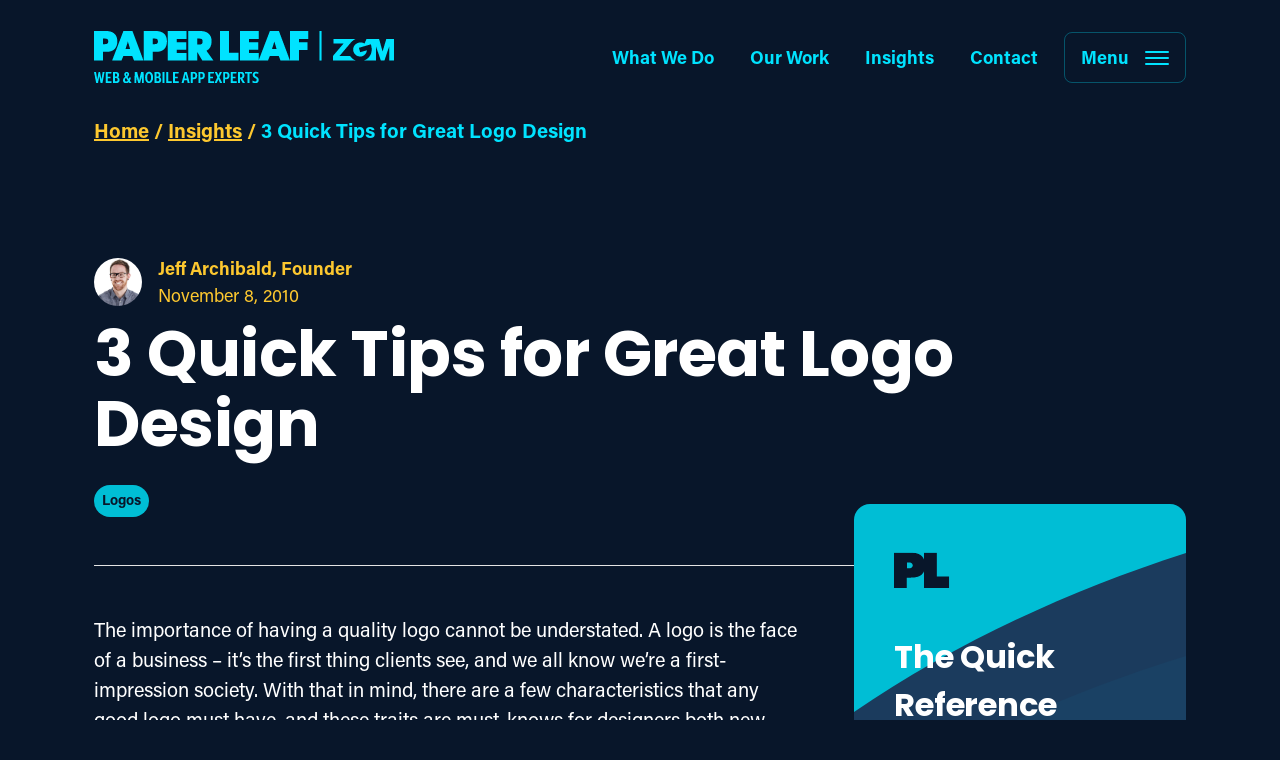

--- FILE ---
content_type: text/html; charset=UTF-8
request_url: https://paper-leaf.com/insights/3-quick-tips-for-great-logo-design/
body_size: 28186
content:
<!DOCTYPE html>
<html lang="en-US">

<head>
    <meta http-equiv="Content-Type" content="text/html; charset=UTF-8" />
<script type="text/javascript">
/* <![CDATA[ */
var gform;gform||(document.addEventListener("gform_main_scripts_loaded",function(){gform.scriptsLoaded=!0}),document.addEventListener("gform/theme/scripts_loaded",function(){gform.themeScriptsLoaded=!0}),window.addEventListener("DOMContentLoaded",function(){gform.domLoaded=!0}),gform={domLoaded:!1,scriptsLoaded:!1,themeScriptsLoaded:!1,isFormEditor:()=>"function"==typeof InitializeEditor,callIfLoaded:function(o){return!(!gform.domLoaded||!gform.scriptsLoaded||!gform.themeScriptsLoaded&&!gform.isFormEditor()||(gform.isFormEditor()&&console.warn("The use of gform.initializeOnLoaded() is deprecated in the form editor context and will be removed in Gravity Forms 3.1."),o(),0))},initializeOnLoaded:function(o){gform.callIfLoaded(o)||(document.addEventListener("gform_main_scripts_loaded",()=>{gform.scriptsLoaded=!0,gform.callIfLoaded(o)}),document.addEventListener("gform/theme/scripts_loaded",()=>{gform.themeScriptsLoaded=!0,gform.callIfLoaded(o)}),window.addEventListener("DOMContentLoaded",()=>{gform.domLoaded=!0,gform.callIfLoaded(o)}))},hooks:{action:{},filter:{}},addAction:function(o,r,e,t){gform.addHook("action",o,r,e,t)},addFilter:function(o,r,e,t){gform.addHook("filter",o,r,e,t)},doAction:function(o){gform.doHook("action",o,arguments)},applyFilters:function(o){return gform.doHook("filter",o,arguments)},removeAction:function(o,r){gform.removeHook("action",o,r)},removeFilter:function(o,r,e){gform.removeHook("filter",o,r,e)},addHook:function(o,r,e,t,n){null==gform.hooks[o][r]&&(gform.hooks[o][r]=[]);var d=gform.hooks[o][r];null==n&&(n=r+"_"+d.length),gform.hooks[o][r].push({tag:n,callable:e,priority:t=null==t?10:t})},doHook:function(r,o,e){var t;if(e=Array.prototype.slice.call(e,1),null!=gform.hooks[r][o]&&((o=gform.hooks[r][o]).sort(function(o,r){return o.priority-r.priority}),o.forEach(function(o){"function"!=typeof(t=o.callable)&&(t=window[t]),"action"==r?t.apply(null,e):e[0]=t.apply(null,e)})),"filter"==r)return e[0]},removeHook:function(o,r,t,n){var e;null!=gform.hooks[o][r]&&(e=(e=gform.hooks[o][r]).filter(function(o,r,e){return!!(null!=n&&n!=o.tag||null!=t&&t!=o.priority)}),gform.hooks[o][r]=e)}});
/* ]]> */
</script>

    <meta name="viewport" content="width=device-width, initial-scale=1.0, user-scalable=0" />

    <link rel="profile" href="http://gmpg.org/xfn/11" />
    <link rel="pingback" href="https://paper-leaf.com/wp/xmlrpc.php" />

    <!-- Google Tag Manager -->
    <script defer>
        (function(w, d, s, l, i) {
            w[l] = w[l] || [];
            w[l].push({
                'gtm.start': new Date().getTime(),
                event: 'gtm.js'
            });
            var f = d.getElementsByTagName(s)[0],
                j = d.createElement(s),
                dl = l != 'dataLayer' ? '&l=' + l : '';
            j.async = true;
            j.src =
                'https://www.googletagmanager.com/gtm.js?id=' + i + dl;
            f.parentNode.insertBefore(j, f);
        })(window, document, 'script', 'dataLayer', 'GTM-MJSLR2');
    </script>
    <!-- End Google Tag Manager -->

    
    <meta name='robots' content='index, follow, max-image-preview:large, max-snippet:-1, max-video-preview:-1' />

	<!-- This site is optimized with the Yoast SEO plugin v26.5 - https://yoast.com/wordpress/plugins/seo/ -->
	<title>3 Quick Tips for Great Logo Design - Paper Leaf</title>
<link data-rocket-prefetch href="https://js.hs-analytics.net" rel="dns-prefetch">
<link data-rocket-prefetch href="https://www.googletagmanager.com" rel="dns-prefetch">
<link data-rocket-prefetch href="https://www.google.com" rel="dns-prefetch"><link rel="preload" data-rocket-preload as="image" href="https://paper-leaf.com/app/themes/pl-website/dist/images/navy-swoosh.453960a09e.svg" fetchpriority="high">
	<link rel="canonical" href="https://paper-leaf.com/insights/3-quick-tips-for-great-logo-design/" />
	<meta property="og:locale" content="en_US" />
	<meta property="og:type" content="article" />
	<meta property="og:title" content="3 Quick Tips for Great Logo Design - Paper Leaf" />
	<meta property="og:description" content="The importance of having a quality logo cannot be understated. A logo is the face of a business &#8211; it&#8217;s the first thing clients see, and we all know we&#8217;re a first-impression society. With that in mind, there are a few characteristics that any good logo must have, and these traits are must-knows for designers..." />
	<meta property="og:url" content="https://paper-leaf.com/insights/3-quick-tips-for-great-logo-design/" />
	<meta property="og:site_name" content="Paper Leaf" />
	<meta property="article:published_time" content="2010-11-08T08:00:02+00:00" />
	<meta property="article:modified_time" content="2025-10-23T18:58:43+00:00" />
	<meta name="author" content="Jeff Archibald" />
	<meta name="twitter:card" content="summary_large_image" />
	<meta name="twitter:label1" content="Written by" />
	<meta name="twitter:data1" content="Jeff Archibald" />
	<meta name="twitter:label2" content="Est. reading time" />
	<meta name="twitter:data2" content="2 minutes" />
	<script type="application/ld+json" class="yoast-schema-graph">{"@context":"https://schema.org","@graph":[{"@type":"WebPage","@id":"https://paper-leaf.com/insights/3-quick-tips-for-great-logo-design/","url":"https://paper-leaf.com/insights/3-quick-tips-for-great-logo-design/","name":"3 Quick Tips for Great Logo Design - Paper Leaf","isPartOf":{"@id":"https://paper-leaf.com/#website"},"primaryImageOfPage":{"@id":"https://paper-leaf.com/insights/3-quick-tips-for-great-logo-design/#primaryimage"},"image":{"@id":"https://paper-leaf.com/insights/3-quick-tips-for-great-logo-design/#primaryimage"},"thumbnailUrl":"https://paper-leaf.com/app/uploads/2010/11/logodesign.jpg","datePublished":"2010-11-08T08:00:02+00:00","dateModified":"2025-10-23T18:58:43+00:00","author":{"@id":"https://paper-leaf.com/#/schema/person/d1223b40db0c025f0617f99e183d26ba"},"breadcrumb":{"@id":"https://paper-leaf.com/insights/3-quick-tips-for-great-logo-design/#breadcrumb"},"inLanguage":"en-US","potentialAction":[{"@type":"ReadAction","target":["https://paper-leaf.com/insights/3-quick-tips-for-great-logo-design/"]}]},{"@type":"ImageObject","inLanguage":"en-US","@id":"https://paper-leaf.com/insights/3-quick-tips-for-great-logo-design/#primaryimage","url":"","contentUrl":""},{"@type":"BreadcrumbList","@id":"https://paper-leaf.com/insights/3-quick-tips-for-great-logo-design/#breadcrumb","itemListElement":[{"@type":"ListItem","position":1,"name":"Home","item":"https://paper-leaf.com/"},{"@type":"ListItem","position":2,"name":"Insights","item":"https://paper-leaf.com/insights/"},{"@type":"ListItem","position":3,"name":"3 Quick Tips for Great Logo Design"}]},{"@type":"WebSite","@id":"https://paper-leaf.com/#website","url":"https://paper-leaf.com/","name":"Paper Leaf","description":"","potentialAction":[{"@type":"SearchAction","target":{"@type":"EntryPoint","urlTemplate":"https://paper-leaf.com/?s={search_term_string}"},"query-input":{"@type":"PropertyValueSpecification","valueRequired":true,"valueName":"search_term_string"}}],"inLanguage":"en-US"},{"@type":"Person","@id":"https://paper-leaf.com/#/schema/person/d1223b40db0c025f0617f99e183d26ba","name":"Jeff Archibald","image":{"@type":"ImageObject","inLanguage":"en-US","@id":"https://paper-leaf.com/#/schema/person/image/","url":"https://secure.gravatar.com/avatar/1641b3a4e66e764a5bc837a25ed6e509fdab265fda3b536928950a806fd7a0b1?s=96&d=mm&r=g","contentUrl":"https://secure.gravatar.com/avatar/1641b3a4e66e764a5bc837a25ed6e509fdab265fda3b536928950a806fd7a0b1?s=96&d=mm&r=g","caption":"Jeff Archibald"}}]}</script>
	<!-- / Yoast SEO plugin. -->


<link rel='dns-prefetch' href='//ajax.googleapis.com' />
<link rel='dns-prefetch' href='//cdn.jsdelivr.net' />
<link rel='dns-prefetch' href='//www.google.com' />
<link rel='dns-prefetch' href='//cdnjs.cloudflare.com' />

<link rel="alternate" type="application/rss+xml" title="Paper Leaf &raquo; Feed" href="https://paper-leaf.com/feed/" />
<link rel="alternate" type="application/rss+xml" title="Paper Leaf &raquo; Comments Feed" href="https://paper-leaf.com/comments/feed/" />
<link rel="alternate" title="oEmbed (JSON)" type="application/json+oembed" href="https://paper-leaf.com/wp-json/oembed/1.0/embed?url=https%3A%2F%2Fpaper-leaf.com%2Finsights%2F3-quick-tips-for-great-logo-design%2F" />
<link rel="alternate" title="oEmbed (XML)" type="text/xml+oembed" href="https://paper-leaf.com/wp-json/oembed/1.0/embed?url=https%3A%2F%2Fpaper-leaf.com%2Finsights%2F3-quick-tips-for-great-logo-design%2F&#038;format=xml" />
<style id='wp-img-auto-sizes-contain-inline-css' type='text/css'>
img:is([sizes=auto i],[sizes^="auto," i]){contain-intrinsic-size:3000px 1500px}
/*# sourceURL=wp-img-auto-sizes-contain-inline-css */
</style>
<style id='wp-emoji-styles-inline-css' type='text/css'>

	img.wp-smiley, img.emoji {
		display: inline !important;
		border: none !important;
		box-shadow: none !important;
		height: 1em !important;
		width: 1em !important;
		margin: 0 0.07em !important;
		vertical-align: -0.1em !important;
		background: none !important;
		padding: 0 !important;
	}
/*# sourceURL=wp-emoji-styles-inline-css */
</style>
<style id='classic-theme-styles-inline-css' type='text/css'>
/*! This file is auto-generated */
.wp-block-button__link{color:#fff;background-color:#32373c;border-radius:9999px;box-shadow:none;text-decoration:none;padding:calc(.667em + 2px) calc(1.333em + 2px);font-size:1.125em}.wp-block-file__button{background:#32373c;color:#fff;text-decoration:none}
/*# sourceURL=/wp-includes/css/classic-themes.min.css */
</style>
<link data-minify="1" rel='stylesheet' id='tiny-slider-css-css' href='https://paper-leaf.com/app/cache/min/1/ajax/libs/tiny-slider/2.9.2/tiny-slider.css?ver=1769050992' type='text/css' media='all' />
<link data-minify="1" rel='stylesheet' id='select2-css-css' href='https://paper-leaf.com/app/cache/min/1/npm/select2@4.1.0-beta.1/dist/css/select2.min.css?ver=1769050992' type='text/css' media='all' />
<link data-minify="1" rel='stylesheet' id='theme-css-bundle-css' href='https://paper-leaf.com/app/cache/min/1/app/themes/pl-website/dist/styles/theme.css?ver=1769050992' type='text/css' media='all' />
<link data-minify="1" rel='stylesheet' id='theme-styles-css' href='https://paper-leaf.com/app/cache/min/1/app/themes/pl-website/theme/style.css?ver=1769050992' type='text/css' media='all' />
<script data-minify="1" type="text/javascript" src="https://paper-leaf.com/app/cache/min/1/ajax/libs/jquery/1.12.4/jquery.min.js?ver=1769050992" id="jquery-js"></script>
<script type="text/javascript" id="jquery-js-after">
/* <![CDATA[ */
window.jQuery||document.write('<script data-minify="1" src="https://paper-leaf.com/app/cache/min/1/wp/wp-includes/js/jquery/jquery.js?ver=1769050992"><\/script>')
//# sourceURL=jquery-js-after
/* ]]> */
</script>
<link rel="https://api.w.org/" href="https://paper-leaf.com/wp-json/" /><link rel="alternate" title="JSON" type="application/json" href="https://paper-leaf.com/wp-json/wp/v2/posts/2614" /><link rel="EditURI" type="application/rsd+xml" title="RSD" href="https://paper-leaf.com/wp/xmlrpc.php?rsd" />

<script type="text/javascript">
(function(url){
	if(/(?:Chrome\/26\.0\.1410\.63 Safari\/537\.31|WordfenceTestMonBot)/.test(navigator.userAgent)){ return; }
	var addEvent = function(evt, handler) {
		if (window.addEventListener) {
			document.addEventListener(evt, handler, false);
		} else if (window.attachEvent) {
			document.attachEvent('on' + evt, handler);
		}
	};
	var removeEvent = function(evt, handler) {
		if (window.removeEventListener) {
			document.removeEventListener(evt, handler, false);
		} else if (window.detachEvent) {
			document.detachEvent('on' + evt, handler);
		}
	};
	var evts = 'contextmenu dblclick drag dragend dragenter dragleave dragover dragstart drop keydown keypress keyup mousedown mousemove mouseout mouseover mouseup mousewheel scroll'.split(' ');
	var logHuman = function() {
		if (window.wfLogHumanRan) { return; }
		window.wfLogHumanRan = true;
		var wfscr = document.createElement('script');
		wfscr.type = 'text/javascript';
		wfscr.async = true;
		wfscr.src = url + '&r=' + Math.random();
		(document.getElementsByTagName('head')[0]||document.getElementsByTagName('body')[0]).appendChild(wfscr);
		for (var i = 0; i < evts.length; i++) {
			removeEvent(evts[i], logHuman);
		}
	};
	for (var i = 0; i < evts.length; i++) {
		addEvent(evts[i], logHuman);
	}
})('//paper-leaf.com/?wordfence_lh=1&hid=773CD9757C5307E75368667195892689');
</script><!-- Related Posts for WP Premium CSS -->
<style type='text/css'>
.rp4wp-related-posts { width:100%; overflow:hidden;}ul.rp4wp-posts-list {width:100%; margin:0 !important; padding:0 !important; list-style:none !important; float:left;}ul.rp4wp-posts-list .rp4wp-col {width:100% !important;margin-bottom:30px !important;list-style:none !important;box-sizing:border-box;overflow:hidden;float:left;}.rp4wp_component_wrapper {width:100% !important;float:left;}.rp4wp_component {width:100% !important;padding:0 0 5% !important;box-sizing:border-box;float:left;overflow:hidden !important;}.rp4wp_component a {border:0 !important;}.rp4wp_component_image a {display:block; height:100% !important;} .rp4wp_component_image img {width:100% !important;height:100% !important;}.rp4wp_component_title a {text-decoration:none !important; font-weight:bold; border:0 !important;}@media (min-width: 768px) {ul.rp4wp-posts-list .rp4wp-col {width:51% !important;height:325px !important;padding:0 2% !important;}ul.rp4wp-posts-list .rp4wp-col-first {width:49% !important;padding-left:0 !important;padding-right:2% !important;}ul.rp4wp-posts-list .rp4wp-col-last {width:49% !important;padding-right:0 !important;padding-left:2% !important;}.rp4wp_component_wrapper {width:50% !important;}.rp4wp_component_wrapper_left {padding-right:5% !important;}.rp4wp_component_wrapper_right {padding-left:5% !important;}}.rp4wp_component_2{height:20% !important;}
</style>
        <style type="text/css">
        .col-md-8 .rp4wp-related-posts { display: none; }
        </style>
        <link rel="icon" href="https://paper-leaf.com/app/uploads/2020/06/cropped-favicon-1-32x32.png" sizes="32x32" />
<link rel="icon" href="https://paper-leaf.com/app/uploads/2020/06/cropped-favicon-1-192x192.png" sizes="192x192" />
<link rel="apple-touch-icon" href="https://paper-leaf.com/app/uploads/2020/06/cropped-favicon-1-180x180.png" />
<meta name="msapplication-TileImage" content="https://paper-leaf.com/app/uploads/2020/06/cropped-favicon-1-270x270.png" />
		<style type="text/css" id="wp-custom-css">
			.gform_wrapper .gform_body .gfield.gfield--type-captcha label {
    visibility: hidden;
}		</style>
		<meta name="generator" content="WP Rocket 3.20.2" data-wpr-features="wpr_minify_js wpr_preconnect_external_domains wpr_oci wpr_minify_css wpr_preload_links wpr_desktop" /></head>

<body class="wp-singular post-template-default single single-post postid-2614 single-format-standard wp-theme-pl-websitetheme">
        <!-- Google Tag Manager (noscript) -->
    <noscript><iframe src="https://www.googletagmanager.com/ns.html?id=GTM-MJSLR2"
            height="0" width="0" style="display:none;visibility:hidden"></iframe></noscript>
    <!-- End Google Tag Manager (noscript) -->

    <div  class="skip-to">
    <div  class="row">
        <div  class="col-12">
            <a id="skip-to-content" href="#main-content" class="btn btn-alt-ghost skip-to-content">Skip to main content</a>
        </div>
    </div>
</div>

<div  id="site-menu" class="main-nav">
    <div  class="container">
        <div  class="row">
            <div class="col-12 nav-container-outer">
                <div class="nav-container">
                    <div class="brand" role="region" aria-label="brand-container">
                        <a href="https://paper-leaf.com" title="Visit Paper Leaf Homepage">
                            <span class="logo logo--horizontal">
                                <svg version="1.1" id="Layer_1" xmlns="http://www.w3.org/2000/svg" xmlns:xlink="http://www.w3.org/1999/xlink" x="0px" y="0px"
    viewBox="0 0 458.1 79.7" style="enable-background:new 0 0 458.1 79.7;" xml:space="preserve" role="img" tabindex="0" focusable="false">
    <title>Paper Leaf ZGM logo</title>
    <g id="full_logo_inner">
        <path d="M13.8,31.9H19l0.4,0c10.5,0,16.1-5.6,16.2-16.2c-0.1-5.4-1.7-9.5-4.9-12C27.7,1.2,23.6,0,18.6,0H0v45.4h13.8
            V31.9z M13.8,11.6h0.8c1.1,0,2.2,0,3.2,0.1c0.9,0.1,1.6,0.2,2.2,0.5c0.5,0.2,0.9,0.6,1.2,1.1c0.3,0.6,0.5,1.5,0.5,2.7
            c0,1.4-0.3,2.1-0.5,2.4c-0.3,0.5-0.8,0.9-1.4,1.2c-0.6,0.3-1.3,0.4-2.2,0.5c-1,0.1-2,0.1-3,0.1h-0.8V11.6z" />
        <path d="M58.7,0H44.9L27.6,45.4h14.3l2.9-7.1h13.6l2.8,7.1h14.4L58.7,0z M48.1,27.7l3.6-11.5l3.5,11.5H48.1z" />
        <path d="M89.6,31.9h5.2l0.4,0c10.5,0,16.1-5.6,16.2-16.2c-0.1-5.4-1.7-9.5-4.9-12C103.4,1.2,99.3,0,94.3,0H75.8v45.4
            h13.8V31.9z M89.6,11.6h0.8c1.1,0,2.2,0,3.2,0.1c0.9,0.1,1.6,0.2,2.3,0.5c0.5,0.2,0.9,0.6,1.2,1.1c0.3,0.6,0.5,1.5,0.5,2.7
            c0,1.4-0.3,2.1-0.5,2.4c-0.3,0.5-0.8,0.9-1.4,1.2c-0.6,0.3-1.3,0.4-2.2,0.5c-1,0.1-2,0.1-3,0.1h-0.8V11.6z" />
        <polygon points="141.4,33.9 126.5,33.9 126.5,28.6 140.7,28.6 140.7,17.1 126.5,17.1 126.5,12.1 141.4,12.1 141.4,0
            112.7,0 112.7,45.4 141.4,45.4 	" />
        <polygon points="220.6,33.3 206.2,33.3 206.2,0 192.3,0 192.3,45.4 220.6,45.4 	" />
        <path d="M268.6,0l-17.1,44.7V33.9h-14.9v-5.2h14.2V17.1h-14.2v-5h14.9V0h-28.7v45.4h28.5h0.2h14.1l2.9-7.1h13.6
            l2.8,7.1h14.4L282.4,0H268.6z M271.8,27.7l3.6-11.5l3.5,11.5H271.8z" />
        <polygon points="299.3,45.4 313.1,45.4 313.1,29.2 325.9,29.2 325.9,17.1 313.1,17.1 313.1,12.1 327.2,12.1 327.2,0
            299.3,0 	" />
        <path d="M182.5,45.4l-10.8-15.1c5.2-2.3,7.8-7.2,7.9-14.6c-0.1-5.4-1.7-9.5-4.9-12c-3.1-2.4-7.2-3.7-12.2-3.7H144v45.4
            h13.8v-13l7.7,13H182.5z M163.8,20.2c-0.6,0.3-1.3,0.4-2.2,0.5c-1,0.1-2,0.1-3,0.1h-0.8v-9.2h0.8c1.1,0,2.2,0,3.2,0.1
            c0.9,0.1,1.6,0.2,2.3,0.5c0.5,0.2,0.9,0.6,1.2,1.1c0.3,0.6,0.5,1.5,0.5,2.7v0.7c0,1.1-0.2,1.9-0.5,2.3
            C164.8,19.6,164.4,20,163.8,20.2z" />
        <path d="M446.4,12.1l-5.7,19.3l-5.4-19.3h-19.1l-0.6,1.4l-2.5,5.7c-2.4-1.6-5.3-1.7-5.3-1.7c-1.8,0-3.3,0.2-4.5,0.7
            c0,0-0.1,0-0.1,0l-0.1,0c-1.7,0.6-2.9,1.5-3.5,2.1c-3.1,2.6-4.7,6.8-3.4,11.3c1.8,5.9,7.9,8.7,13.1,7.2c4-1.2,7.1-4.6,7.5-9.3
            l-10.3,3l-0.5-1.6l-1-3.5l-0.5-1.6l18.2-5.4l0.5,1.6c3.2,11.1-2.3,20.2-10.9,23.2h18.3V23.4l7.4,21.9h5.5l7.4-21.9v21.9h7.3V12.1
            H446.4z" />
        <path d="M391,38.2C390.9,38.2,390.9,38.2,391,38.2l-16,0l15.6-18.5v0c1.5-2,5.1-5.9,9.1-7.6h-33.9v7h15.4l-16.3,19.1v7
            h34.7C396,43.9,393,41.3,391,38.2z" />
        <rect x="344.3" y="0" width="3.2" height="45.3" />
        <polygon points="11.3,74.2 9.2,62.9 6.9,62.9 4.9,74.2 3,62.8 0,62.8 3.3,79.7 6.1,79.7 8.1,69.2 10,79.7 12.9,79.7
            16.1,62.8 13.2,62.8 	" />
        <polygon points="20.9,72.6 25.1,72.6 25.1,70.1 20.9,70.1 20.9,65.3 26.3,65.3 26.7,62.8 17.8,62.8 17.8,79.7
            26.8,79.7 26.8,77.1 20.9,77.1 	" />
        <path d="M36.4,70.9c1.5-0.5,1.9-2.3,1.9-3.7c0-2.2-1.3-4.4-4.2-4.4h-5.3v17h5.9c2.9,0,4.4-2.4,4.4-4.7
            C39.1,73,38.1,71.2,36.4,70.9z M31.9,65.3h1.6c1.2,0,1.8,1.1,1.8,2.3c0,1.2-0.6,2.3-1.8,2.3h-1.6V65.3z M34,77.1h-2.1v-4.9H34
            c1.3,0,2.1,1.1,2.1,2.5C36.1,76,35.3,77.1,34,77.1z" />
        <path d="M56.4,71.3v-0.2h-2.7c-0.1,0.9-0.3,1.7-0.5,2.5l-2.1-3.1c1.6-1.1,2.4-2.6,2.4-4.2c0-2.1-1.4-3.6-3.6-3.6
            c-2.1,0-3.7,1.5-3.7,3.6c0,1.3,0.6,2.4,1.3,3.5l0.2,0.3c-2.2,1.4-3.4,3-3.4,5.4c0,2.9,1.8,4.6,4.5,4.6c1.6,0,3.1-0.6,4.3-1.7l1,1.5
            h3.2v-0.3L54.8,76C55.5,74.7,56.1,73.1,56.4,71.3z M49.9,64.8c0.6,0,1,0.7,1,1.6c0,0.7-0.2,1.5-1.1,2.2l0,0
            c-0.5-0.6-0.9-1.5-0.9-2.4C48.9,65.4,49.4,64.8,49.9,64.8z M49.3,77.4c-1.2,0-2.1-0.8-2.1-2.3c0-1.5,0.7-2.4,1.7-3.2l2.8,4.2
            C51,77,50.1,77.4,49.3,77.4z" />
        <polygon points="71.9,62.8 68.9,75.5 65.9,62.8 62.2,62.8 61.7,79.7 64.6,79.7 64.8,69.5 67.4,79.6 70.4,79.6 73,69.4
            73.2,79.7 76.1,79.7 75.7,62.8 	" />
        <path d="M84.1,62.5c-3.7,0-6.1,3.5-6.1,8.7c0,5.3,2.4,8.7,6.1,8.7c3.7,0,6.1-3.5,6.1-8.7C90.2,66,87.8,62.5,84.1,62.5z
            M84.1,77.4c-1.8,0-3-2.5-3-6.1c0-3.7,1.2-6.1,3-6.1c1.8,0,3,2.4,3,6.1C87.1,74.9,85.9,77.4,84.1,77.4z" />
        <path d="M99.9,70.9c1.5-0.5,1.9-2.3,1.9-3.7c0-2.2-1.3-4.4-4.2-4.4h-5.3v17h5.9c2.9,0,4.4-2.4,4.4-4.7
            C102.6,73,101.6,71.2,99.9,70.9z M95.4,65.3h1.6c1.2,0,1.8,1.1,1.8,2.3c0,1.2-0.6,2.3-1.8,2.3h-1.6V65.3z M97.5,77.1h-2.1v-4.9h2.1
            c1.3,0,2.1,1.1,2.1,2.5C99.5,76,98.7,77.1,97.5,77.1z" />
        <rect x="104.6" y="62.8" width="3" height="17" />
        <polygon points="113.4,62.8 110.4,62.8 110.4,79.7 118.9,79.7 118.9,77.1 113.4,77.1 	" />
        <polygon points="123.5,72.6 127.8,72.6 127.8,70.1 123.5,70.1 123.5,65.3 129,65.3 129.4,62.8 120.5,62.8 120.5,79.7
            129.5,79.7 129.5,77.1 123.5,77.1 	" />
        <path d="M138.2,62.8l-4.5,17h3.1l1-4.5h4.3l1,4.5h3.1l-4.5-17H138.2z M138.4,72.7l1.6-6.9l1.6,6.9H138.4z" />
        <path d="M153.3,62.8h-5.5v17h3v-6h2.5c2.6,0,4.3-2.2,4.3-5.5C157.6,65,155.9,62.8,153.3,62.8z M152.8,71.2h-2v-5.9h2
            c1.1,0,1.8,1.1,1.8,2.9C154.6,70.1,153.8,71.2,152.8,71.2z" />
        <path d="M165,62.8h-5.5v17h3v-6h2.5c2.6,0,4.3-2.2,4.3-5.5C169.3,65,167.6,62.8,165,62.8z M164.4,71.2h-2v-5.9h2
            c1.1,0,1.8,1.1,1.8,2.9C166.2,70.1,165.5,71.2,164.4,71.2z" />
        <polygon points="177.5,72.6 181.7,72.6 181.7,70.1 177.5,70.1 177.5,65.3 182.9,65.3 183.3,62.8 174.5,62.8
            174.5,79.7 183.4,79.7 183.4,77.1 177.5,77.1 	" />
        <polygon points="195.4,63 195.4,62.8 192.1,62.8 189.9,67.9 187.7,62.8 184.4,62.8 184.4,63 188.3,70.9 184.2,79.4
            184.2,79.7 187.5,79.7 189.9,73.9 192.3,79.7 195.6,79.7 195.6,79.4 191.5,70.9 	" />
        <path d="M202.7,62.8h-5.5v17h3v-6h2.5c2.6,0,4.3-2.2,4.3-5.5C207,65,205.3,62.8,202.7,62.8z M202.1,71.2h-2v-5.9h2
            c1.1,0,1.8,1.1,1.8,2.9C203.9,70.1,203.2,71.2,202.1,71.2z" />
        <polygon points="211.8,72.6 216.1,72.6 216.1,70.1 211.8,70.1 211.8,65.3 217.3,65.3 217.7,62.8 208.8,62.8
            208.8,79.7 217.8,79.7 217.8,77.1 211.8,77.1 	" />
        <path d="M229.7,67.9c0-3.1-1.7-5.2-4.3-5.2h-5.5v17h3v-6.5h0.5l3.7,6.5h3.3v-0.3l-3.8-6.5
            C228.5,72.5,229.7,70.6,229.7,67.9z M224.7,71.1h-1.9v-5.8h1.9c1.2,0,1.9,1.2,1.9,2.9C226.6,69.9,225.9,71.1,224.7,71.1z" />
        <polygon points="230.5,65.3 234.5,65.3 234.5,79.7 237.5,79.7 237.5,65.3 241.4,65.3 241.4,62.8 230.5,62.8 	" />
        <path d="M248.7,70.3l-2.2-1.3c-0.6-0.4-1.1-1.1-1.1-1.9c0-1.2,0.9-2,2.3-2c1,0,2.2,0.3,3,0.8l0.4-2.5
            c-1-0.5-2.6-0.9-4-0.9c-2.9,0-4.8,1.9-4.8,4.7c0,1.7,1.1,3.5,2.8,4.5l2.1,1.2c0.7,0.4,1.2,1.3,1.2,2.2c0,1.4-1,2.3-2.4,2.3
            c-1.1,0-2.5-0.6-3.8-1.4l-0.4,2.6c1.1,0.9,2.9,1.5,4.6,1.5c3,0,5.1-2,5.1-5C251.5,73.1,250.4,71.3,248.7,70.3z" />
    </g>
</svg>
                            </span>
                        </a>
                    </div>

                    <div class="nav-wrapper" role="navigation" aria-label="nav-menu-container">
                        <nav class="primary-nav" aria-label="primary-navigation">
                            <ul id="menu-main-menu" class="menu"><li itemscope="itemscope" itemtype="https://www.schema.org/SiteNavigationElement" id="menu-item-10800" class="menu-item menu-item-type-post_type menu-item-object-page menu-item-10800 nav-item"><a title="What We Do" href="https://paper-leaf.com/what-we-do/" class="nav-link">What We Do</a></li>
<li itemscope="itemscope" itemtype="https://www.schema.org/SiteNavigationElement" id="menu-item-10799" class="menu-item menu-item-type-post_type menu-item-object-page menu-item-10799 nav-item"><a title="Our Work" href="https://paper-leaf.com/our-work/" class="nav-link">Our Work</a></li>
<li itemscope="itemscope" itemtype="https://www.schema.org/SiteNavigationElement" id="menu-item-9281" class="menu-item menu-item-type-custom menu-item-object-custom menu-item-9281 nav-item"><a title="Insights" href="/insights/" class="nav-link">Insights</a></li>
<li itemscope="itemscope" itemtype="https://www.schema.org/SiteNavigationElement" id="menu-item-12519" class="menu-item menu-item-type-post_type menu-item-object-page menu-item-12519 nav-item"><a title="Contact" href="https://paper-leaf.com/contact/" class="nav-link">Contact</a></li>
</ul>                        </nav>

                        <button class="nav-toggle hamburger hamburger--squeeze" aria-label="menu-button" type="button">
                            Menu
                            <span class="hamburger-box">
                                <span class="hamburger-inner"></span>
                            </span>
                        </button>
                    </div>
                </div>
            </div>
        </div>
    </div>
</div>

<nav class="slide-nav">
    <div class="slide-nav-inner">
        <div class="nav-link-container">
            <ul id="menu-slide-menu" class="menu"><li itemscope="itemscope" itemtype="https://www.schema.org/SiteNavigationElement" id="menu-item-9228" class="nav-lg menu-item menu-item-type-post_type menu-item-object-page menu-item-9228 nav-item"><a title="What We Do" href="https://paper-leaf.com/what-we-do/" class="nav-link">What We Do</a></li>
<li itemscope="itemscope" itemtype="https://www.schema.org/SiteNavigationElement" id="menu-item-10801" class="nav-lg menu-item menu-item-type-post_type menu-item-object-page menu-item-10801 nav-item"><a title="Our Work" href="https://paper-leaf.com/our-work/" class="nav-link">Our Work</a></li>
<li itemscope="itemscope" itemtype="https://www.schema.org/SiteNavigationElement" id="menu-item-10803" class="nav-lg nav-lg-last menu-item menu-item-type-post_type menu-item-object-page current_page_parent menu-item-10803 nav-item"><a title="Insights" href="https://paper-leaf.com/insights/" class="nav-link">Insights</a></li>
</ul><ul id="menu-slide-menu-sub-menu" class="menu"><li itemscope="itemscope" itemtype="https://www.schema.org/SiteNavigationElement" id="menu-item-13540" class="menu-item menu-item-type-post_type menu-item-object-service menu-item-13540 nav-item"><a title="Technology Consulting" href="https://paper-leaf.com/service/technology-consultant/" class="nav-link">Technology Consulting</a></li>
<li itemscope="itemscope" itemtype="https://www.schema.org/SiteNavigationElement" id="menu-item-13078" class="menu-item menu-item-type-post_type menu-item-object-service menu-item-13078 nav-item"><a title="Website Design" href="https://paper-leaf.com/service/website-design-development/" class="nav-link">Website Design</a></li>
<li itemscope="itemscope" itemtype="https://www.schema.org/SiteNavigationElement" id="menu-item-13082" class="menu-item menu-item-type-post_type menu-item-object-service menu-item-13082 nav-item"><a title="Web App Development" href="https://paper-leaf.com/service/web-application-development/" class="nav-link">Web App Development</a></li>
<li itemscope="itemscope" itemtype="https://www.schema.org/SiteNavigationElement" id="menu-item-13081" class="menu-item menu-item-type-post_type menu-item-object-service menu-item-13081 nav-item"><a title="Mobile App Development" href="https://paper-leaf.com/service/mobile-app-development/" class="nav-link">Mobile App Development</a></li>
<li itemscope="itemscope" itemtype="https://www.schema.org/SiteNavigationElement" id="menu-item-15354" class="menu-item menu-item-type-post_type menu-item-object-service menu-item-15354 nav-item"><a title="AI &#038; Emerging Technologies" href="https://paper-leaf.com/service/ai-emerging-technologies/" class="nav-link">AI &#038; Emerging Technologies</a></li>
<li itemscope="itemscope" itemtype="https://www.schema.org/SiteNavigationElement" id="menu-item-13079" class="menu-item menu-item-type-post_type menu-item-object-service menu-item-13079 nav-item"><a title="Managed Hosting" href="https://paper-leaf.com/service/managed-hosting-ongoing-support/" class="nav-link">Managed Hosting</a></li>
<li itemscope="itemscope" itemtype="https://www.schema.org/SiteNavigationElement" id="menu-item-13085" class="menu-item menu-item-type-post_type menu-item-object-page menu-item-13085 nav-item"><a title="About Us" href="https://paper-leaf.com/about-us/" class="nav-link">About Us</a></li>
<li itemscope="itemscope" itemtype="https://www.schema.org/SiteNavigationElement" id="menu-item-13083" class="menu-item menu-item-type-post_type menu-item-object-page menu-item-13083 nav-item"><a title="Careers" href="https://paper-leaf.com/careers/" class="nav-link">Careers</a></li>
<li itemscope="itemscope" itemtype="https://www.schema.org/SiteNavigationElement" id="menu-item-13084" class="menu-item menu-item-type-post_type menu-item-object-page menu-item-13084 nav-item"><a title="Contact" href="https://paper-leaf.com/contact/" class="nav-link">Contact</a></li>
</ul>        </div>

        <div class="slide-nav-bottom">
            <div class="sep"></div>

            <div class="nav-info">
                                    <div class="nav-info-content">
                        <p>8155 105 St NW #290<br />
Edmonton, AB<br />
T6E 3R7</p>
                    </div>
                
                <div class="nav-info-content">
                    <p>
                        9 - 5 pm Monday - Friday<br />
                        <a href="mailto:sales@paper-leaf.com">sales@paper-leaf.com</a><br />
                        <a href="tel:780-633-0415">780-633-0415</a>
                    </p>
                </div>
            </div>
            
<div class="social-icons" role="navigation" aria-label="social-icon-navigation">
    <ul>
        <li>
                            <a href="https://www.facebook.com/pages/Paper-Leaf-Design/140820106756" target="_blank" class="icon-container" aria-label="facebook-link">
                    <i class="icon-social-facebook"></i>
                </a>
                    </li>
        <li>
                            <a href="https://twitter.com/paper_leaf" target="_blank" class="icon-container" aria-label="twitter-link">
                    <i class="icon-social-twitter"></i>
                </a>
                    </li>
        <li>
                            <a href="https://www.linkedin.com/company/paper-leaf-design/" target="_blank" class="icon-container" aria-label="linkedin-link">
                    <i class="icon-social-linkedin"></i>
                </a>
                    </li>
        <li>
                            <a href="https://instagram.com/paper_leaf" target="_blank" class="icon-container" aria-label="instagram-link">
                    <i class="icon-social-instagram"></i>
                </a>
                    </li>
    </ul>
</div>
        </div>
    </div>
</nav>
<script type="application/ld+json">
	{
	  "@context": "https://schema.org",
	  "@type": "BlogPosting",
	  "mainEntityOfPage": {
		"@type": "WebPage",
		"@id": "https://paper-leaf.com/insights/3-quick-tips-for-great-logo-design/"
	  },
	  "headline": "3 Quick Tips for Great Logo Design",
	  "description":"The importance of having a quality logo cannot be understated. A logo is the face of a business &#8211; it&#8217;s the first thing clients see, and we all know we&#8217;re a first-impression society. With that in mind, there are a few characteristics that any good logo must have, and these traits are must-knows for designers...",
	  "image": "",  
	  "author": {
		"@type": "Person",
		"name": "Jeff Archibald"
	  },  
	  "publisher": {
		"@type": "Organization",
		"name": "Paper Leaf",
		"logo": {
		  "@type": "ImageObject",
		  "url": "https://lh5.googleusercontent.com/-3unEYf4XxOU/AAAAAAAAAAI/AAAAAAAAAAA/NKnaHnB7THw/s44-p-k-no-ns-nd/photo.jpg"
		}
	  },
	  "datePublished": "2010-11-08",
	  "dateModified": "2025-10-23"
	}
	</script>
	
<div  id="main-content" class="insight-single" role="main">
    <div  class="container">
        <p id="breadcrumbs"><span><span><a href="https://paper-leaf.com/">Home</a></span> / <span><a href="https://paper-leaf.com/insights/">Insights</a></span> / <span class="breadcrumb_last" aria-current="page">3 Quick Tips for Great Logo Design</span></span></p>        <div  class="row">
            <div class="col-12">
                <div class="insight-heading ">
                    <div class="postmeta">
                        
                                                    <div class="icon">
                                <img class="lozad " data-srcset="https://paper-leaf.com/app/uploads/2020/06/pl-2020-web-jeff-2.jpg 500w, https://paper-leaf.com/app/uploads/2020/06/pl-2020-web-jeff-2.jpg 500w, https://paper-leaf.com/app/uploads/2020/06/pl-2020-web-jeff-2.jpg 500w" data-src="https://paper-leaf.com/app/uploads/2020/06/pl-2020-web-jeff-2.jpg" alt="">                            </div>
                        
                        <div class="meta">
                                                            <span class="author">Jeff Archibald, Founder</span>
                            
                            <span class="date">November 8, 2010</span>
                        </div>
                    </div>
                    <h1>3 Quick Tips for Great Logo Design</h1>

                    <a href="https://paper-leaf.com/insights/?category=logos/" class="badge badge-primary">Logos</a>
                                    </div>
            </div>
        </div>
    </div>

    <section  class="insight-content">
        <div  class="container">
            <div class="row">
                <div class="col-12 col-lg-8">
                    <div class="wysiwyg">
                        <p>The importance of having a quality logo cannot be understated. A logo is the face of a business &#8211; it&#8217;s the first thing clients see, and we all know we&#8217;re a first-impression society. With that in mind, there are a few characteristics that any good logo must have, and these traits are must-knows for designers both new and old. In my opinion, there are three overarching goals that great logos meet: they are flexible, they are memorable, and they are simple. Allow me to elaborate.</p>
<p><img fetchpriority="high" decoding="async" class="aligncenter size-full wp-image-2615" title="logodesign" src="https://paper-leaf.com/app/uploads/2010/11/logodesign.jpg" alt="3 Quick Tips for Great Logo Design" width="550" height="250" /><span id="more-2614"></span></p>
<h3>1. Flexible</h3>
<p>Most any business has a variety of materials that their logo will be used on. Some small businesses might just have the ol&#8217; standbys: business cards and websites. Other collateral can range from stationary to car wraps to postcards to billboards. On all these mediums, the logo may be placed on a variety of colors, patterns, or photographs.</p>
<p>Because of the variety of all these materials &#8211; in color, shape, size and interaction with the audience &#8211; it&#8217;s clear that<strong> great logos have to be flexible</strong>. They need to work in one color. They need to work in black and white. They need to work at 2 inches square and, potentially, 10 feet square. Any logo that isn&#8217;t flexible is a logo that can be improved.</p>
<h3>2. Memorable</h3>
<p>Most logos for any famous/large brand &#8211; McDonald&#8217;s, Apple, NBC, etc &#8211; are memorable. They are easy and quick to digest, and easy to describe. Creating a memorable logo is not a simple task, but it&#8217;s a goal to be pursued by any and all logo designers. Needlessly complex logos and logos with no connection to the business or target audience are logos that have an uphill climb to memorability &#8211; avoid these in your work and you&#8217;ll be one step closer to creating memorable logos for your clients.</p>
<h3>3. Simple</h3>
<p>Perhaps the most effective way to meet the previously mentioned goals of flexibility and memorability is to hit goal #3: simplicity. Again, look at the logos of successful brands like <a title="McDonald's Logo" href="http://www.gizmotastic.com/wp-content/uploads/2010/01/mcdonalds-logo-350x298.png" target="_blank" rel="noopener noreferrer">McDonald&#8217;s</a>, Apple, or NBC. The logos are straightforward, clean and simple, and thus easy to remember. Needless complexity can hinder audience comprehension and interfere with the memorability of the logo &#8211; not something to be proud of.</p>
<p>As well, needless complexity can hinder the flexibility of a logo. A logo with tons of minute details &#8211; not unlike a detailed drawing or painting &#8211; will simply not work at smaller sizes or when viewed from far away. A logo with too many colors will be a difficult logo to work with down the road when it comes to company print materials. Remember, <strong>simplicity allows for memorability and flexibility</strong>.</p>
<p>Logo design truly is a craft, and an important piece in the overall scheme of a business. There isn&#8217;t a formula for creating a well-designed and effective logo, but following these 3 tips is a great start to creating great logos for your clients.</p>
<div class="rp4wp-related-posts rp4wp-related-post">

	<h3>Related Posts</h3>	<ul class="rp4wp-posts-list">
		<li class="rp4wp-col rp4wp-col-first">
	<div class="rp4wp_component rp4wp_component_title rp4wp_component_2"><a href="https://paper-leaf.com/insights/designing-past-the-logo/">Designing Past the Logo</a></div></li><li class="rp4wp-col rp4wp-col-last">
	<div class="rp4wp_component rp4wp_component_title rp4wp_component_2"><a href="https://paper-leaf.com/insights/principles-of-design-quick-reference-poster/">Principles of Design Quick Reference Poster</a></div></li><li class="rp4wp-col rp4wp-col-first">
	<div class="rp4wp_component rp4wp_component_title rp4wp_component_2"><a href="https://paper-leaf.com/insights/elements-of-design-quick-reference-sheet/">Elements of Design Quick Reference Sheet</a></div></li>	</ul>
	</div>                    </div>
                </div>

                <div class="col-12 col-lg-4">
                    <div class="insights-sidebar insights-sidebar--single">
                        <li id="custom_html-2" class="widget_text widget widget_custom_html"><div class="textwidget custom-html-widget"><div class="widget" id="smartcta_1"><div class="widget-smartcta widget-smartcta-gatedcontent gated-sidebar-cta contentupgrade-sidebar-cta nf-cta nf-cta-smartcta-contentupgrade"><article class="type-whitepapers"><div class="gated-sidebar-cta-inner"><div class="heading"><h3><a href="https://paper-leaf.com/insights/software-development-contract-agreement/">The Quick Reference Guide for Software Development Contracts</a></h3></div><p class="entry-summary"><p>If you're looking to hire a development firm to build you a mobile or web app, this Quick Reference Guide is a must-have.</p>
</p><div class="smartcta-link-wrapper"><a href="https://paper-leaf.com/insights/software-development-contract-agreement/" class="smartcta-link nf-cta-button">Read More</a></div></div></article></div></div></div></li><li id="rp4wp_related_posts_widget-2" class="widget widget_rp4wp_related_posts_widget"><div class="rp4wp-related-posts rp4wp-related-post">
	<h3 class='widget-title'>Related Posts</h3>	<ul class="rp4wp-posts-list">
					<li>
				<a href="https://paper-leaf.com/insights/designing-past-the-logo/">Designing Past the Logo</a>
			</li>
					<li>
				<a href="https://paper-leaf.com/insights/principles-of-design-quick-reference-poster/">Principles of Design Quick Reference Poster</a>
			</li>
					<li>
				<a href="https://paper-leaf.com/insights/elements-of-design-quick-reference-sheet/">Elements of Design Quick Reference Sheet</a>
			</li>
			</ul>
</div></li>                    </div>
                </div>
            </div>
        </div>
    </section>
</div>

<footer  class="footer">
    <div  class="footer-inner">
        
<div  class="footer-graphic">
    <svg xmlns="http://www.w3.org/2000/svg" xmlns:xlink="http://www.w3.org/1999/xlink" viewBox="0 0 1441 54" preserveAspectRatio="none" aria-hidden="true" tabindex="-1" focusable="false">
        <path fill="#00bed5" fill-rule="evenodd" d="M0 51.31Q373.573 0 720.025 0T1440 51.31l.05 2.434H0z" />
    </svg>
</div>

    <div  class="cta cta-default">
        <div class="container">
            <div class="row">
                <div class="col-12">
                    <div class="cta-container">
                        <div class="cta-background"></div>
                        <div class="cta-inner">
                            
                <div class='gf_browser_unknown gform_wrapper gform_legacy_markup_wrapper gform-theme--no-framework' data-form-theme='legacy' data-form-index='0' id='gform_wrapper_8' ><div id='gf_8' class='gform_anchor' tabindex='-1'></div>
                        <div class='gform_heading'>
                            <h3 class="gform_title">Let's Talk</h3>
                            <p class='gform_description'>Drop us a line and let's see if we're a good fit for your project.</p>
                        </div><form method='post' enctype='multipart/form-data' target='gform_ajax_frame_8' id='gform_8'  action='/insights/3-quick-tips-for-great-logo-design/#gf_8' data-formid='8' novalidate>
                        <div class='gform-body gform_body'><ul id='gform_fields_8' class='gform_fields top_label form_sublabel_below description_below validation_below'><li id="field_8_21" class="gfield gfield--type-honeypot gform_validation_container field_sublabel_below gfield--has-description field_description_below field_validation_below gfield_visibility_visible"  ><label class='gfield_label gform-field-label' for='input_8_21'>Facebook</label><div class='ginput_container'><input name='input_21' id='input_8_21' type='text' value='' autocomplete='new-password'/></div><div class='gfield_description' id='gfield_description_8_21'>This field is for validation purposes and should be left unchanged.</div></li><li id="field_8_1" class="gfield gfield--type-text gfield--input-type-text gfield--width-full gf_left_half gfield_contains_required field_sublabel_below gfield--no-description field_description_below field_validation_below gfield_visibility_visible"  ><label class='gfield_label gform-field-label' for='input_8_1'>First Name<span class="gfield_required"><span class="gfield_required gfield_required_asterisk">*</span></span></label><div class='ginput_container ginput_container_text'><input name='input_1' id='input_8_1' type='text' value='' class='large'     aria-required="true" aria-invalid="false"   /></div></li><li id="field_8_2" class="gfield gfield--type-text gfield--input-type-text gfield--width-full gf_right_half gfield_contains_required field_sublabel_below gfield--no-description field_description_below field_validation_below gfield_visibility_visible"  ><label class='gfield_label gform-field-label' for='input_8_2'>Last Name<span class="gfield_required"><span class="gfield_required gfield_required_asterisk">*</span></span></label><div class='ginput_container ginput_container_text'><input name='input_2' id='input_8_2' type='text' value='' class='large'     aria-required="true" aria-invalid="false"   /></div></li><li id="field_8_3" class="gfield gfield--type-email gfield--input-type-email gfield--width-full gf_left_half gfield_contains_required field_sublabel_below gfield--no-description field_description_below field_validation_below gfield_visibility_visible"  ><label class='gfield_label gform-field-label' for='input_8_3'>Email<span class="gfield_required"><span class="gfield_required gfield_required_asterisk">*</span></span></label><div class='ginput_container ginput_container_email'>
                            <input name='input_3' id='input_8_3' type='email' value='' class='large'    aria-required="true" aria-invalid="false"  />
                        </div></li><li id="field_8_15" class="gfield gfield--type-select gfield--input-type-select gfield--width-full gf_right_half gfield_contains_required field_sublabel_below gfield--no-description field_description_below field_validation_below gfield_visibility_visible"  ><label class='gfield_label gform-field-label' for='input_8_15'>Country<span class="gfield_required"><span class="gfield_required gfield_required_asterisk">*</span></span></label><div class='ginput_container ginput_container_select'><select name='input_15' id='input_8_15' class='large gfield_select'    aria-required="true" aria-invalid="false" ><option value='Canada' >Canada</option><option value='United States' >United States</option><option value='Afghanistan' >Afghanistan</option><option value='Albania' >Albania</option><option value='Algeria' >Algeria</option><option value='American Samoa' >American Samoa</option><option value='Andorra' >Andorra</option><option value='Angola' >Angola</option><option value='Antigua and Barbuda' >Antigua and Barbuda</option><option value='Argentina' >Argentina</option><option value='Armenia' >Armenia</option><option value='Australia' >Australia</option><option value='Austria' >Austria</option><option value='Azerbaijan' >Azerbaijan</option><option value='Bahamas' >Bahamas</option><option value='Bahrain' >Bahrain</option><option value='Bangladesh' >Bangladesh</option><option value='Barbados' >Barbados</option><option value='Belarus' >Belarus</option><option value='Belgium' >Belgium</option><option value='Belize' >Belize</option><option value='Benin' >Benin</option><option value='Bermuda' >Bermuda</option><option value='Bhutan' >Bhutan</option><option value='Bolivia' >Bolivia</option><option value='Bosnia and Herzegovina' >Bosnia and Herzegovina</option><option value='Botswana' >Botswana</option><option value='Brazil' >Brazil</option><option value='Brunei' >Brunei</option><option value='Bulgaria' >Bulgaria</option><option value='Burkina Faso' >Burkina Faso</option><option value='Burundi' >Burundi</option><option value='Cambodia' >Cambodia</option><option value='Cameroon' >Cameroon</option><option value='Cape Verde' >Cape Verde</option><option value='Cayman Islands' >Cayman Islands</option><option value='Central African Republic' >Central African Republic</option><option value='Chad' >Chad</option><option value='Chile' >Chile</option><option value='China' >China</option><option value='Colombia' >Colombia</option><option value='Comoros' >Comoros</option><option value='Congo, Democratic Republic of the' >Congo, Democratic Republic of the</option><option value='Congo, Republic of the' >Congo, Republic of the</option><option value='Costa Rica' >Costa Rica</option><option value='Côte d&#039;Ivoire' >Côte d&#039;Ivoire</option><option value='Croatia' >Croatia</option><option value='Cuba' >Cuba</option><option value='Curaçao' >Curaçao</option><option value='Cyprus' >Cyprus</option><option value='Czech Republic' >Czech Republic</option><option value='Denmark' >Denmark</option><option value='Djibouti' >Djibouti</option><option value='Dominica' >Dominica</option><option value='Dominican Republic' >Dominican Republic</option><option value='East Timor' >East Timor</option><option value='Ecuador' >Ecuador</option><option value='Egypt' >Egypt</option><option value='El Salvador' >El Salvador</option><option value='Equatorial Guinea' >Equatorial Guinea</option><option value='Eritrea' >Eritrea</option><option value='Estonia' >Estonia</option><option value='Ethiopia' >Ethiopia</option><option value='Faroe Islands' >Faroe Islands</option><option value='Fiji' >Fiji</option><option value='Finland' >Finland</option><option value='France' >France</option><option value='French Polynesia' >French Polynesia</option><option value='Gabon' >Gabon</option><option value='Gambia' >Gambia</option><option value='Georgia' >Georgia</option><option value='Germany' >Germany</option><option value='Ghana' >Ghana</option><option value='Greece' >Greece</option><option value='Greenland' >Greenland</option><option value='Grenada' >Grenada</option><option value='Guam' >Guam</option><option value='Guatemala' >Guatemala</option><option value='Guinea' >Guinea</option><option value='Guinea-Bissau' >Guinea-Bissau</option><option value='Guyana' >Guyana</option><option value='Haiti' >Haiti</option><option value='Honduras' >Honduras</option><option value='Hong Kong' >Hong Kong</option><option value='Hungary' >Hungary</option><option value='Iceland' >Iceland</option><option value='India' >India</option><option value='Indonesia' >Indonesia</option><option value='Iran' >Iran</option><option value='Iraq' >Iraq</option><option value='Ireland' >Ireland</option><option value='Israel' >Israel</option><option value='Italy' >Italy</option><option value='Jamaica' >Jamaica</option><option value='Japan' >Japan</option><option value='Jordan' >Jordan</option><option value='Kazakhstan' >Kazakhstan</option><option value='Kenya' >Kenya</option><option value='Kiribati' >Kiribati</option><option value='North Korea' >North Korea</option><option value='South Korea' >South Korea</option><option value='Kosovo' >Kosovo</option><option value='Kuwait' >Kuwait</option><option value='Kyrgyzstan' >Kyrgyzstan</option><option value='Laos' >Laos</option><option value='Latvia' >Latvia</option><option value='Lebanon' >Lebanon</option><option value='Lesotho' >Lesotho</option><option value='Liberia' >Liberia</option><option value='Libya' >Libya</option><option value='Liechtenstein' >Liechtenstein</option><option value='Lithuania' >Lithuania</option><option value='Luxembourg' >Luxembourg</option><option value='Macedonia' >Macedonia</option><option value='Madagascar' >Madagascar</option><option value='Malawi' >Malawi</option><option value='Malaysia' >Malaysia</option><option value='Maldives' >Maldives</option><option value='Mali' >Mali</option><option value='Malta' >Malta</option><option value='Marshall Islands' >Marshall Islands</option><option value='Mauritania' >Mauritania</option><option value='Mauritius' >Mauritius</option><option value='Mexico' >Mexico</option><option value='Micronesia' >Micronesia</option><option value='Moldova' >Moldova</option><option value='Monaco' >Monaco</option><option value='Mongolia' >Mongolia</option><option value='Montenegro' >Montenegro</option><option value='Morocco' >Morocco</option><option value='Mozambique' >Mozambique</option><option value='Myanmar' >Myanmar</option><option value='Namibia' >Namibia</option><option value='Nauru' >Nauru</option><option value='Nepal' >Nepal</option><option value='Netherlands' >Netherlands</option><option value='New Zealand' >New Zealand</option><option value='Nicaragua' >Nicaragua</option><option value='Niger' >Niger</option><option value='Nigeria' >Nigeria</option><option value='Northern Mariana Islands' >Northern Mariana Islands</option><option value='Norway' >Norway</option><option value='Oman' >Oman</option><option value='Pakistan' >Pakistan</option><option value='Palau' >Palau</option><option value='Palestine, State of' >Palestine, State of</option><option value='Panama' >Panama</option><option value='Papua New Guinea' >Papua New Guinea</option><option value='Paraguay' >Paraguay</option><option value='Peru' >Peru</option><option value='Philippines' >Philippines</option><option value='Poland' >Poland</option><option value='Portugal' >Portugal</option><option value='Puerto Rico' >Puerto Rico</option><option value='Qatar' >Qatar</option><option value='Romania' >Romania</option><option value='Russia' >Russia</option><option value='Rwanda' >Rwanda</option><option value='Saint Kitts and Nevis' >Saint Kitts and Nevis</option><option value='Saint Lucia' >Saint Lucia</option><option value='Saint Vincent and the Grenadines' >Saint Vincent and the Grenadines</option><option value='Samoa' >Samoa</option><option value='San Marino' >San Marino</option><option value='Sao Tome and Principe' >Sao Tome and Principe</option><option value='Saudi Arabia' >Saudi Arabia</option><option value='Senegal' >Senegal</option><option value='Serbia' >Serbia</option><option value='Seychelles' >Seychelles</option><option value='Sierra Leone' >Sierra Leone</option><option value='Singapore' >Singapore</option><option value='Sint Maarten' >Sint Maarten</option><option value='Slovakia' >Slovakia</option><option value='Slovenia' >Slovenia</option><option value='Solomon Islands' >Solomon Islands</option><option value='Somalia' >Somalia</option><option value='South Africa' >South Africa</option><option value='Spain' >Spain</option><option value='Sri Lanka' >Sri Lanka</option><option value='Sudan' >Sudan</option><option value='Sudan, South' >Sudan, South</option><option value='Suriname' >Suriname</option><option value='Swaziland' >Swaziland</option><option value='Sweden' >Sweden</option><option value='Switzerland' >Switzerland</option><option value='Syria' >Syria</option><option value='Taiwan' >Taiwan</option><option value='Tajikistan' >Tajikistan</option><option value='Tanzania' >Tanzania</option><option value='Thailand' >Thailand</option><option value='Togo' >Togo</option><option value='Tonga' >Tonga</option><option value='Trinidad and Tobago' >Trinidad and Tobago</option><option value='Tunisia' >Tunisia</option><option value='Turkey' >Turkey</option><option value='Turkmenistan' >Turkmenistan</option><option value='Tuvalu' >Tuvalu</option><option value='Uganda' >Uganda</option><option value='Ukraine' >Ukraine</option><option value='United Arab Emirates' >United Arab Emirates</option><option value='United Kingdom' >United Kingdom</option><option value='Uruguay' >Uruguay</option><option value='Uzbekistan' >Uzbekistan</option><option value='Vanuatu' >Vanuatu</option><option value='Vatican City' >Vatican City</option><option value='Venezuela' >Venezuela</option><option value='Vietnam' >Vietnam</option><option value='Virgin Islands, British' >Virgin Islands, British</option><option value='Virgin Islands, U.S.' >Virgin Islands, U.S.</option><option value='Yemen' >Yemen</option><option value='Zambia' >Zambia</option><option value='Zimbabwe' >Zimbabwe</option></select></div></li><li id="field_8_19" class="gfield gfield--type-textarea gfield--input-type-textarea gfield_contains_required field_sublabel_below gfield--no-description field_description_below field_validation_below gfield_visibility_visible"  ><label class='gfield_label gform-field-label' for='input_8_19'>Message<span class="gfield_required"><span class="gfield_required gfield_required_asterisk">*</span></span></label><div class='ginput_container ginput_container_textarea'><textarea name='input_19' id='input_8_19' class='textarea medium'     aria-required="true" aria-invalid="false"   rows='10' cols='50'></textarea></div></li><li id="field_8_16" class="gfield gfield--type-hidden gfield--input-type-hidden gform_hidden field_sublabel_below gfield--no-description field_description_below field_validation_below gfield_visibility_visible"  ><div class='ginput_container ginput_container_text'><input name='input_16' id='input_8_16' type='hidden' class='gform_hidden'  aria-invalid="false" value='https://paper-leaf.com/insights/3-quick-tips-for-great-logo-design/' /></div></li><li id="field_8_20" class="gfield gfield--type-captcha gfield--input-type-captcha field_sublabel_below gfield--no-description field_description_below field_validation_below gfield_visibility_visible"  ><label class='gfield_label gform-field-label' for='input_8_20'>Security Check</label><div id='input_8_20' class='ginput_container ginput_recaptcha' data-sitekey='6LfqB60ZAAAAACYV8dimJkEynsWyZH3Jy4QpK0JR'  data-theme='light' data-tabindex='-1' data-size='invisible' data-badge='bottomright'></div></li></ul></div>
        <div class='gform-footer gform_footer top_label'> <button class='button gform_button btn btn-ghost' id='gform_submit_button_8'>Submit</button> <input type='hidden' name='gform_ajax' value='form_id=8&amp;title=1&amp;description=1&amp;tabindex=0&amp;theme=legacy&amp;hash=f92c2b65eb8138833f80e878a81f92bf' />
            <input type='hidden' class='gform_hidden' name='gform_submission_method' data-js='gform_submission_method_8' value='iframe' />
            <input type='hidden' class='gform_hidden' name='gform_theme' data-js='gform_theme_8' id='gform_theme_8' value='legacy' />
            <input type='hidden' class='gform_hidden' name='gform_style_settings' data-js='gform_style_settings_8' id='gform_style_settings_8' value='' />
            <input type='hidden' class='gform_hidden' name='is_submit_8' value='1' />
            <input type='hidden' class='gform_hidden' name='gform_submit' value='8' />
            
            <input type='hidden' class='gform_hidden' name='gform_unique_id' value='' />
            <input type='hidden' class='gform_hidden' name='state_8' value='WyJbXSIsImFhODUyMjIyNjJkNjU4N2ZjNmU1YTJjYjNkZmIzY2YyIl0=' />
            <input type='hidden' autocomplete='off' class='gform_hidden' name='gform_target_page_number_8' id='gform_target_page_number_8' value='0' />
            <input type='hidden' autocomplete='off' class='gform_hidden' name='gform_source_page_number_8' id='gform_source_page_number_8' value='1' />
            <input type='hidden' name='gform_field_values' value='' />
            
        </div>
                        </form>
                        </div>
		                <iframe style='display:none;width:0px;height:0px;' src='about:blank' name='gform_ajax_frame_8' id='gform_ajax_frame_8' title='This iframe contains the logic required to handle Ajax powered Gravity Forms.'></iframe>
		                <script type="text/javascript">
/* <![CDATA[ */
 gform.initializeOnLoaded( function() {gformInitSpinner( 8, '[data-uri]', true );jQuery('#gform_ajax_frame_8').on('load',function(){var contents = jQuery(this).contents().find('*').html();var is_postback = contents.indexOf('GF_AJAX_POSTBACK') >= 0;if(!is_postback){return;}var form_content = jQuery(this).contents().find('#gform_wrapper_8');var is_confirmation = jQuery(this).contents().find('#gform_confirmation_wrapper_8').length > 0;var is_redirect = contents.indexOf('gformRedirect(){') >= 0;var is_form = form_content.length > 0 && ! is_redirect && ! is_confirmation;var mt = parseInt(jQuery('html').css('margin-top'), 10) + parseInt(jQuery('body').css('margin-top'), 10) + 100;if(is_form){jQuery('#gform_wrapper_8').html(form_content.html());if(form_content.hasClass('gform_validation_error')){jQuery('#gform_wrapper_8').addClass('gform_validation_error');} else {jQuery('#gform_wrapper_8').removeClass('gform_validation_error');}setTimeout( function() { /* delay the scroll by 50 milliseconds to fix a bug in chrome */ jQuery(document).scrollTop(jQuery('#gform_wrapper_8').offset().top - mt); }, 50 );if(window['gformInitDatepicker']) {gformInitDatepicker();}if(window['gformInitPriceFields']) {gformInitPriceFields();}var current_page = jQuery('#gform_source_page_number_8').val();gformInitSpinner( 8, '[data-uri]', true );jQuery(document).trigger('gform_page_loaded', [8, current_page]);window['gf_submitting_8'] = false;}else if(!is_redirect){var confirmation_content = jQuery(this).contents().find('.GF_AJAX_POSTBACK').html();if(!confirmation_content){confirmation_content = contents;}jQuery('#gform_wrapper_8').replaceWith(confirmation_content);jQuery(document).scrollTop(jQuery('#gf_8').offset().top - mt);jQuery(document).trigger('gform_confirmation_loaded', [8]);window['gf_submitting_8'] = false;wp.a11y.speak(jQuery('#gform_confirmation_message_8').text());}else{jQuery('#gform_8').append(contents);if(window['gformRedirect']) {gformRedirect();}}jQuery(document).trigger("gform_pre_post_render", [{ formId: "8", currentPage: "current_page", abort: function() { this.preventDefault(); } }]);        if (event && event.defaultPrevented) {                return;        }        const gformWrapperDiv = document.getElementById( "gform_wrapper_8" );        if ( gformWrapperDiv ) {            const visibilitySpan = document.createElement( "span" );            visibilitySpan.id = "gform_visibility_test_8";            gformWrapperDiv.insertAdjacentElement( "afterend", visibilitySpan );        }        const visibilityTestDiv = document.getElementById( "gform_visibility_test_8" );        let postRenderFired = false;        function triggerPostRender() {            if ( postRenderFired ) {                return;            }            postRenderFired = true;            gform.core.triggerPostRenderEvents( 8, current_page );            if ( visibilityTestDiv ) {                visibilityTestDiv.parentNode.removeChild( visibilityTestDiv );            }        }        function debounce( func, wait, immediate ) {            var timeout;            return function() {                var context = this, args = arguments;                var later = function() {                    timeout = null;                    if ( !immediate ) func.apply( context, args );                };                var callNow = immediate && !timeout;                clearTimeout( timeout );                timeout = setTimeout( later, wait );                if ( callNow ) func.apply( context, args );            };        }        const debouncedTriggerPostRender = debounce( function() {            triggerPostRender();        }, 200 );        if ( visibilityTestDiv && visibilityTestDiv.offsetParent === null ) {            const observer = new MutationObserver( ( mutations ) => {                mutations.forEach( ( mutation ) => {                    if ( mutation.type === 'attributes' && visibilityTestDiv.offsetParent !== null ) {                        debouncedTriggerPostRender();                        observer.disconnect();                    }                });            });            observer.observe( document.body, {                attributes: true,                childList: false,                subtree: true,                attributeFilter: [ 'style', 'class' ],            });        } else {            triggerPostRender();        }    } );} ); 
/* ]]> */
</script>
                        </div>
                    </div>
                </div>
            </div>
        </div>
    </div>

        <div  class="container footer-content">
            <div class="scroll-top">
                <a href="#skip-to-content" class="btn btn-alt-ghost" id="back-to-top" title="Go to top">
                    Back to top
                </a>
            </div>
            <div class="row">
                <div class="col-12 col-lg-2 col-xl-3">
                    <div class="brand">
                        <a href="https://paper-leaf.com" title="Paper Leaf">
                            <svg viewBox="0 0 36 24" xmlns="http://www.w3.org/2000/svg" xmlns:xlink="http://www.w3.org/1999/xlink" role="img" tabindex="0" focusable="false">
    <title>Paper Leaf logo</title>
    <g id="brand" stroke="none" stroke-width="1" fill="none" fill-rule="evenodd">
        <g id="brand_inner" class="pl-project-color" fill="#FEFEFE">
            <path d="M11.5347,9.8428 C11.1097,10.1758 10.5027,10.3428 9.7067,10.3428 L8.4037,10.3428 L8.4037,6.4658 L9.7067,6.4658 C10.4807,6.4658 11.0837,6.6388 11.5187,6.9818 C11.9547,7.3268 12.1697,7.8068 12.1697,8.4198 C12.1697,9.0348 11.9587,9.5088 11.5347,9.8428 L11.5347,9.8428 Z M27.8647,15.7128 L27.8647,-0.0002 L19.4927,-0.0002 L19.4927,4.5608 C19.0857,3.5348 18.4937,2.6898 17.7087,2.0328 C16.0817,0.6768 13.5117,-0.0002 9.9927,-0.0002 L-0.0003,-0.0002 L-0.0003,23.2608 L8.3737,23.2608 L8.3737,16.3958 L10.9947,16.3958 C14.1717,16.3958 16.4937,15.7638 17.9537,14.4978 C18.6217,13.9208 19.1287,13.1808 19.4927,12.2948 L19.4927,23.2608 L35.9997,23.2608 L35.9997,15.7128 L27.8647,15.7128 Z" id="Fill-1"></path>
        </g>
    </g>
</svg>
                        </a>
                    </div>
                </div>

                <div class="col-12 col-lg-7 col-xl-6 nav-left">
                    <ul id="menu-footer-menu" class="menu"><li itemscope="itemscope" itemtype="https://www.schema.org/SiteNavigationElement" id="menu-item-9197" class="menu-item menu-item-type-post_type menu-item-object-page menu-item-9197 nav-item"><a title="What We Do" href="https://paper-leaf.com/what-we-do/" class="nav-link">What We Do</a></li>
<li itemscope="itemscope" itemtype="https://www.schema.org/SiteNavigationElement" id="menu-item-13538" class="menu-item menu-item-type-post_type menu-item-object-service menu-item-13538 nav-item"><a title="Technology Consulting" href="https://paper-leaf.com/service/technology-consultant/" class="nav-link">Technology Consulting</a></li>
<li itemscope="itemscope" itemtype="https://www.schema.org/SiteNavigationElement" id="menu-item-13539" class="menu-item menu-item-type-post_type menu-item-object-service menu-item-13539 nav-item"><a title="Application Discovery" href="https://paper-leaf.com/service/app-discovery/" class="nav-link">Application Discovery</a></li>
<li itemscope="itemscope" itemtype="https://www.schema.org/SiteNavigationElement" id="menu-item-13066" class="menu-item menu-item-type-post_type menu-item-object-service menu-item-13066 nav-item"><a title="Website Design" href="https://paper-leaf.com/service/website-design-development/" class="nav-link">Website Design</a></li>
<li itemscope="itemscope" itemtype="https://www.schema.org/SiteNavigationElement" id="menu-item-13070" class="menu-item menu-item-type-post_type menu-item-object-service menu-item-13070 nav-item"><a title="Web App Development" href="https://paper-leaf.com/service/web-application-development/" class="nav-link">Web App Development</a></li>
<li itemscope="itemscope" itemtype="https://www.schema.org/SiteNavigationElement" id="menu-item-13069" class="menu-item menu-item-type-post_type menu-item-object-service menu-item-13069 nav-item"><a title="Mobile App Development" href="https://paper-leaf.com/service/mobile-app-development/" class="nav-link">Mobile App Development</a></li>
<li itemscope="itemscope" itemtype="https://www.schema.org/SiteNavigationElement" id="menu-item-13067" class="menu-item menu-item-type-post_type menu-item-object-service menu-item-13067 nav-item"><a title="Managed Hosting" href="https://paper-leaf.com/service/managed-hosting-ongoing-support/" class="nav-link">Managed Hosting</a></li>
<li itemscope="itemscope" itemtype="https://www.schema.org/SiteNavigationElement" id="menu-item-10823" class="menu-item menu-item-type-post_type menu-item-object-page menu-item-10823 nav-item"><a title="Our Work" href="https://paper-leaf.com/our-work/" class="nav-link">Our Work</a></li>
<li itemscope="itemscope" itemtype="https://www.schema.org/SiteNavigationElement" id="menu-item-10827" class="menu-item menu-item-type-custom menu-item-object-custom menu-item-10827 nav-item"><a title="Insights" href="/insights/" class="nav-link">Insights</a></li>
<li itemscope="itemscope" itemtype="https://www.schema.org/SiteNavigationElement" id="menu-item-10825" class="menu-item menu-item-type-post_type menu-item-object-page menu-item-10825 nav-item"><a title="About Us" href="https://paper-leaf.com/about-us/" class="nav-link">About Us</a></li>
<li itemscope="itemscope" itemtype="https://www.schema.org/SiteNavigationElement" id="menu-item-12404" class="menu-item menu-item-type-post_type menu-item-object-page menu-item-12404 nav-item"><a title="Careers" href="https://paper-leaf.com/careers/" class="nav-link">Careers</a></li>
</ul>                </div>

                <div class="col-12 col-lg-3 nav-right">
                    <div class="contact-us">
                        <ul>
                            <li class="nav-item">
                                <a href="https://paper-leaf.com/contact/" title="Contact Us">Contact Us</a>
                            </li>

                            <li class="nav-item mailto">
                                <a href="mailto:sales@paper-leaf.com">sales@paper-leaf.com</a><br />
                            </li>

                            <li class="nav-item">
                                <p>8155 105 St NW #290<br />
Edmonton, AB<br />
T6E 3R7</p>
                            </li>
                        </ul>
                    </div>
                </div>

                <div class="col-12">
                    <div class="sub-footer">
                        <small>
                            &copy; 2026 Paper Leaf | ZGM
                            <a href="https://paper-leaf.com/privacy-policy/" class="privacy-policy">Privacy Policy.</a>
                            <a href="https://paper-leaf.com/accessibility-support/" class="privacy-policy">Accessibility Support.</a>
                        </small>
                        
<div class="social-icons" role="navigation" aria-label="social-icon-navigation">
    <ul>
        <li>
                            <a href="https://www.facebook.com/pages/Paper-Leaf-Design/140820106756" target="_blank" class="icon-container" aria-label="facebook-link">
                    <i class="icon-social-facebook"></i>
                </a>
                    </li>
        <li>
                            <a href="https://twitter.com/paper_leaf" target="_blank" class="icon-container" aria-label="twitter-link">
                    <i class="icon-social-twitter"></i>
                </a>
                    </li>
        <li>
                            <a href="https://www.linkedin.com/company/paper-leaf-design/" target="_blank" class="icon-container" aria-label="linkedin-link">
                    <i class="icon-social-linkedin"></i>
                </a>
                    </li>
        <li>
                            <a href="https://instagram.com/paper_leaf" target="_blank" class="icon-container" aria-label="instagram-link">
                    <i class="icon-social-instagram"></i>
                </a>
                    </li>
    </ul>
</div>
                    </div>
                </div>

                
                <script type="application/ld+json">
                    {
                        "@context": "http://schema.org",
                        "@type": "Organization",
                        "name": "Paper Leaf",
                        "url": "https://paper-leaf.com",
                        "sameAs": ["https://www.facebook.com/pages/Paper-Leaf-Design/140820106756", "https://twitter.com/paper_leaf", "https://www.linkedin.com/company/paper-leaf-design/", "https://instagram.com/paper_leaf"],
                        "address": "8155 105 St NW #290
Edmonton, AB
T6E 3R7
",
                        "email": "sales@paper-leaf.com"
                    }
                </script>
            </div>
        </div>
    </div>
</footer>
<script type="speculationrules">
{"prefetch":[{"source":"document","where":{"and":[{"href_matches":"/*"},{"not":{"href_matches":["/wp/wp-*.php","/wp/wp-admin/*","/app/uploads/*","/app/*","/app/plugins/*","/app/themes/pl-website/theme/*","/*\\?(.+)"]}},{"not":{"selector_matches":"a[rel~=\"nofollow\"]"}},{"not":{"selector_matches":".no-prefetch, .no-prefetch a"}}]},"eagerness":"conservative"}]}
</script>
<!-- Start of Async HubSpot Analytics Code -->
<script type="text/javascript">
(function(d,s,i,r) {
if (d.getElementById(i)){return;}
var n=d.createElement(s),e=d.getElementsByTagName(s)[0];
n.id=i;n.src='//js.hs-analytics.net/analytics/'+(Math.ceil(new Date()/r)*r)+'/20124109.js';
e.parentNode.insertBefore(n, e);
})(document,"script","hs-analytics",300000);
</script>
<!-- End of Async HubSpot Analytics Code -->
<link rel='stylesheet' id='gforms_reset_css-css' href='https://paper-leaf.com/app/plugins/gravityforms/legacy/css/formreset.min.css?ver=2.9.23.2' type='text/css' media='all' />
<link rel='stylesheet' id='gforms_formsmain_css-css' href='https://paper-leaf.com/app/plugins/gravityforms/legacy/css/formsmain.min.css?ver=2.9.23.2' type='text/css' media='all' />
<link rel='stylesheet' id='gforms_ready_class_css-css' href='https://paper-leaf.com/app/plugins/gravityforms/legacy/css/readyclass.min.css?ver=2.9.23.2' type='text/css' media='all' />
<link rel='stylesheet' id='gforms_browsers_css-css' href='https://paper-leaf.com/app/plugins/gravityforms/legacy/css/browsers.min.css?ver=2.9.23.2' type='text/css' media='all' />
<style id='global-styles-inline-css' type='text/css'>
:root{--wp--preset--aspect-ratio--square: 1;--wp--preset--aspect-ratio--4-3: 4/3;--wp--preset--aspect-ratio--3-4: 3/4;--wp--preset--aspect-ratio--3-2: 3/2;--wp--preset--aspect-ratio--2-3: 2/3;--wp--preset--aspect-ratio--16-9: 16/9;--wp--preset--aspect-ratio--9-16: 9/16;--wp--preset--color--black: #000000;--wp--preset--color--cyan-bluish-gray: #abb8c3;--wp--preset--color--white: #ffffff;--wp--preset--color--pale-pink: #f78da7;--wp--preset--color--vivid-red: #cf2e2e;--wp--preset--color--luminous-vivid-orange: #ff6900;--wp--preset--color--luminous-vivid-amber: #fcb900;--wp--preset--color--light-green-cyan: #7bdcb5;--wp--preset--color--vivid-green-cyan: #00d084;--wp--preset--color--pale-cyan-blue: #8ed1fc;--wp--preset--color--vivid-cyan-blue: #0693e3;--wp--preset--color--vivid-purple: #9b51e0;--wp--preset--color--material-red: #f44336;--wp--preset--color--material-pink: #e91e63;--wp--preset--color--material-purple: #9c27b0;--wp--preset--color--material-deep-purple: #673ab7;--wp--preset--color--material-indigo: #3f51b5;--wp--preset--color--material-blue: #2196f3;--wp--preset--color--material-light-blue: #03a9f4;--wp--preset--color--material-cyan: #000000;--wp--preset--color--material-teal: #009688;--wp--preset--color--material-green: #4caf50;--wp--preset--color--material-light-green: #8bc34a;--wp--preset--color--material-lime: #cddc39;--wp--preset--color--material-yellow: #ffeb3b;--wp--preset--color--material-amber: #ffc107;--wp--preset--color--material-orange: #ff9800;--wp--preset--color--material-deep-orange: #ff5722;--wp--preset--color--material-brown: #795548;--wp--preset--color--material-grey: #9e9e9e;--wp--preset--color--material-blue-grey: #607d8b;--wp--preset--gradient--vivid-cyan-blue-to-vivid-purple: linear-gradient(135deg,rgb(6,147,227) 0%,rgb(155,81,224) 100%);--wp--preset--gradient--light-green-cyan-to-vivid-green-cyan: linear-gradient(135deg,rgb(122,220,180) 0%,rgb(0,208,130) 100%);--wp--preset--gradient--luminous-vivid-amber-to-luminous-vivid-orange: linear-gradient(135deg,rgb(252,185,0) 0%,rgb(255,105,0) 100%);--wp--preset--gradient--luminous-vivid-orange-to-vivid-red: linear-gradient(135deg,rgb(255,105,0) 0%,rgb(207,46,46) 100%);--wp--preset--gradient--very-light-gray-to-cyan-bluish-gray: linear-gradient(135deg,rgb(238,238,238) 0%,rgb(169,184,195) 100%);--wp--preset--gradient--cool-to-warm-spectrum: linear-gradient(135deg,rgb(74,234,220) 0%,rgb(151,120,209) 20%,rgb(207,42,186) 40%,rgb(238,44,130) 60%,rgb(251,105,98) 80%,rgb(254,248,76) 100%);--wp--preset--gradient--blush-light-purple: linear-gradient(135deg,rgb(255,206,236) 0%,rgb(152,150,240) 100%);--wp--preset--gradient--blush-bordeaux: linear-gradient(135deg,rgb(254,205,165) 0%,rgb(254,45,45) 50%,rgb(107,0,62) 100%);--wp--preset--gradient--luminous-dusk: linear-gradient(135deg,rgb(255,203,112) 0%,rgb(199,81,192) 50%,rgb(65,88,208) 100%);--wp--preset--gradient--pale-ocean: linear-gradient(135deg,rgb(255,245,203) 0%,rgb(182,227,212) 50%,rgb(51,167,181) 100%);--wp--preset--gradient--electric-grass: linear-gradient(135deg,rgb(202,248,128) 0%,rgb(113,206,126) 100%);--wp--preset--gradient--midnight: linear-gradient(135deg,rgb(2,3,129) 0%,rgb(40,116,252) 100%);--wp--preset--font-size--small: 13px;--wp--preset--font-size--medium: 20px;--wp--preset--font-size--large: 36px;--wp--preset--font-size--x-large: 42px;--wp--preset--font-size--xs: 12px;--wp--preset--font-size--s: 16px;--wp--preset--font-size--m: 20px;--wp--preset--font-size--l: 28px;--wp--preset--font-size--xl: 36px;--wp--preset--spacing--20: 0.44rem;--wp--preset--spacing--30: 0.67rem;--wp--preset--spacing--40: 1rem;--wp--preset--spacing--50: 1.5rem;--wp--preset--spacing--60: 2.25rem;--wp--preset--spacing--70: 3.38rem;--wp--preset--spacing--80: 5.06rem;--wp--preset--shadow--natural: 6px 6px 9px rgba(0, 0, 0, 0.2);--wp--preset--shadow--deep: 12px 12px 50px rgba(0, 0, 0, 0.4);--wp--preset--shadow--sharp: 6px 6px 0px rgba(0, 0, 0, 0.2);--wp--preset--shadow--outlined: 6px 6px 0px -3px rgb(255, 255, 255), 6px 6px rgb(0, 0, 0);--wp--preset--shadow--crisp: 6px 6px 0px rgb(0, 0, 0);}:where(.is-layout-flex){gap: 0.5em;}:where(.is-layout-grid){gap: 0.5em;}body .is-layout-flex{display: flex;}.is-layout-flex{flex-wrap: wrap;align-items: center;}.is-layout-flex > :is(*, div){margin: 0;}body .is-layout-grid{display: grid;}.is-layout-grid > :is(*, div){margin: 0;}:where(.wp-block-columns.is-layout-flex){gap: 2em;}:where(.wp-block-columns.is-layout-grid){gap: 2em;}:where(.wp-block-post-template.is-layout-flex){gap: 1.25em;}:where(.wp-block-post-template.is-layout-grid){gap: 1.25em;}.has-black-color{color: var(--wp--preset--color--black) !important;}.has-cyan-bluish-gray-color{color: var(--wp--preset--color--cyan-bluish-gray) !important;}.has-white-color{color: var(--wp--preset--color--white) !important;}.has-pale-pink-color{color: var(--wp--preset--color--pale-pink) !important;}.has-vivid-red-color{color: var(--wp--preset--color--vivid-red) !important;}.has-luminous-vivid-orange-color{color: var(--wp--preset--color--luminous-vivid-orange) !important;}.has-luminous-vivid-amber-color{color: var(--wp--preset--color--luminous-vivid-amber) !important;}.has-light-green-cyan-color{color: var(--wp--preset--color--light-green-cyan) !important;}.has-vivid-green-cyan-color{color: var(--wp--preset--color--vivid-green-cyan) !important;}.has-pale-cyan-blue-color{color: var(--wp--preset--color--pale-cyan-blue) !important;}.has-vivid-cyan-blue-color{color: var(--wp--preset--color--vivid-cyan-blue) !important;}.has-vivid-purple-color{color: var(--wp--preset--color--vivid-purple) !important;}.has-black-background-color{background-color: var(--wp--preset--color--black) !important;}.has-cyan-bluish-gray-background-color{background-color: var(--wp--preset--color--cyan-bluish-gray) !important;}.has-white-background-color{background-color: var(--wp--preset--color--white) !important;}.has-pale-pink-background-color{background-color: var(--wp--preset--color--pale-pink) !important;}.has-vivid-red-background-color{background-color: var(--wp--preset--color--vivid-red) !important;}.has-luminous-vivid-orange-background-color{background-color: var(--wp--preset--color--luminous-vivid-orange) !important;}.has-luminous-vivid-amber-background-color{background-color: var(--wp--preset--color--luminous-vivid-amber) !important;}.has-light-green-cyan-background-color{background-color: var(--wp--preset--color--light-green-cyan) !important;}.has-vivid-green-cyan-background-color{background-color: var(--wp--preset--color--vivid-green-cyan) !important;}.has-pale-cyan-blue-background-color{background-color: var(--wp--preset--color--pale-cyan-blue) !important;}.has-vivid-cyan-blue-background-color{background-color: var(--wp--preset--color--vivid-cyan-blue) !important;}.has-vivid-purple-background-color{background-color: var(--wp--preset--color--vivid-purple) !important;}.has-black-border-color{border-color: var(--wp--preset--color--black) !important;}.has-cyan-bluish-gray-border-color{border-color: var(--wp--preset--color--cyan-bluish-gray) !important;}.has-white-border-color{border-color: var(--wp--preset--color--white) !important;}.has-pale-pink-border-color{border-color: var(--wp--preset--color--pale-pink) !important;}.has-vivid-red-border-color{border-color: var(--wp--preset--color--vivid-red) !important;}.has-luminous-vivid-orange-border-color{border-color: var(--wp--preset--color--luminous-vivid-orange) !important;}.has-luminous-vivid-amber-border-color{border-color: var(--wp--preset--color--luminous-vivid-amber) !important;}.has-light-green-cyan-border-color{border-color: var(--wp--preset--color--light-green-cyan) !important;}.has-vivid-green-cyan-border-color{border-color: var(--wp--preset--color--vivid-green-cyan) !important;}.has-pale-cyan-blue-border-color{border-color: var(--wp--preset--color--pale-cyan-blue) !important;}.has-vivid-cyan-blue-border-color{border-color: var(--wp--preset--color--vivid-cyan-blue) !important;}.has-vivid-purple-border-color{border-color: var(--wp--preset--color--vivid-purple) !important;}.has-vivid-cyan-blue-to-vivid-purple-gradient-background{background: var(--wp--preset--gradient--vivid-cyan-blue-to-vivid-purple) !important;}.has-light-green-cyan-to-vivid-green-cyan-gradient-background{background: var(--wp--preset--gradient--light-green-cyan-to-vivid-green-cyan) !important;}.has-luminous-vivid-amber-to-luminous-vivid-orange-gradient-background{background: var(--wp--preset--gradient--luminous-vivid-amber-to-luminous-vivid-orange) !important;}.has-luminous-vivid-orange-to-vivid-red-gradient-background{background: var(--wp--preset--gradient--luminous-vivid-orange-to-vivid-red) !important;}.has-very-light-gray-to-cyan-bluish-gray-gradient-background{background: var(--wp--preset--gradient--very-light-gray-to-cyan-bluish-gray) !important;}.has-cool-to-warm-spectrum-gradient-background{background: var(--wp--preset--gradient--cool-to-warm-spectrum) !important;}.has-blush-light-purple-gradient-background{background: var(--wp--preset--gradient--blush-light-purple) !important;}.has-blush-bordeaux-gradient-background{background: var(--wp--preset--gradient--blush-bordeaux) !important;}.has-luminous-dusk-gradient-background{background: var(--wp--preset--gradient--luminous-dusk) !important;}.has-pale-ocean-gradient-background{background: var(--wp--preset--gradient--pale-ocean) !important;}.has-electric-grass-gradient-background{background: var(--wp--preset--gradient--electric-grass) !important;}.has-midnight-gradient-background{background: var(--wp--preset--gradient--midnight) !important;}.has-small-font-size{font-size: var(--wp--preset--font-size--small) !important;}.has-medium-font-size{font-size: var(--wp--preset--font-size--medium) !important;}.has-large-font-size{font-size: var(--wp--preset--font-size--large) !important;}.has-x-large-font-size{font-size: var(--wp--preset--font-size--x-large) !important;}
/*# sourceURL=global-styles-inline-css */
</style>
<script type="text/javascript" id="rocket-browser-checker-js-after">
/* <![CDATA[ */
"use strict";var _createClass=function(){function defineProperties(target,props){for(var i=0;i<props.length;i++){var descriptor=props[i];descriptor.enumerable=descriptor.enumerable||!1,descriptor.configurable=!0,"value"in descriptor&&(descriptor.writable=!0),Object.defineProperty(target,descriptor.key,descriptor)}}return function(Constructor,protoProps,staticProps){return protoProps&&defineProperties(Constructor.prototype,protoProps),staticProps&&defineProperties(Constructor,staticProps),Constructor}}();function _classCallCheck(instance,Constructor){if(!(instance instanceof Constructor))throw new TypeError("Cannot call a class as a function")}var RocketBrowserCompatibilityChecker=function(){function RocketBrowserCompatibilityChecker(options){_classCallCheck(this,RocketBrowserCompatibilityChecker),this.passiveSupported=!1,this._checkPassiveOption(this),this.options=!!this.passiveSupported&&options}return _createClass(RocketBrowserCompatibilityChecker,[{key:"_checkPassiveOption",value:function(self){try{var options={get passive(){return!(self.passiveSupported=!0)}};window.addEventListener("test",null,options),window.removeEventListener("test",null,options)}catch(err){self.passiveSupported=!1}}},{key:"initRequestIdleCallback",value:function(){!1 in window&&(window.requestIdleCallback=function(cb){var start=Date.now();return setTimeout(function(){cb({didTimeout:!1,timeRemaining:function(){return Math.max(0,50-(Date.now()-start))}})},1)}),!1 in window&&(window.cancelIdleCallback=function(id){return clearTimeout(id)})}},{key:"isDataSaverModeOn",value:function(){return"connection"in navigator&&!0===navigator.connection.saveData}},{key:"supportsLinkPrefetch",value:function(){var elem=document.createElement("link");return elem.relList&&elem.relList.supports&&elem.relList.supports("prefetch")&&window.IntersectionObserver&&"isIntersecting"in IntersectionObserverEntry.prototype}},{key:"isSlowConnection",value:function(){return"connection"in navigator&&"effectiveType"in navigator.connection&&("2g"===navigator.connection.effectiveType||"slow-2g"===navigator.connection.effectiveType)}}]),RocketBrowserCompatibilityChecker}();
//# sourceURL=rocket-browser-checker-js-after
/* ]]> */
</script>
<script type="text/javascript" id="rocket-preload-links-js-extra">
/* <![CDATA[ */
var RocketPreloadLinksConfig = {"excludeUris":"/(?:.+/)?feed(?:/(?:.+/?)?)?$|/(?:.+/)?embed/|/(index.php/)?(.*)wp-json(/.*|$)|/refer/|/go/|/recommend/|/recommends/","usesTrailingSlash":"1","imageExt":"jpg|jpeg|gif|png|tiff|bmp|webp|avif|pdf|doc|docx|xls|xlsx|php","fileExt":"jpg|jpeg|gif|png|tiff|bmp|webp|avif|pdf|doc|docx|xls|xlsx|php|html|htm","siteUrl":"https://paper-leaf.com","onHoverDelay":"100","rateThrottle":"3"};
//# sourceURL=rocket-preload-links-js-extra
/* ]]> */
</script>
<script type="text/javascript" id="rocket-preload-links-js-after">
/* <![CDATA[ */
(function() {
"use strict";var r="function"==typeof Symbol&&"symbol"==typeof Symbol.iterator?function(e){return typeof e}:function(e){return e&&"function"==typeof Symbol&&e.constructor===Symbol&&e!==Symbol.prototype?"symbol":typeof e},e=function(){function i(e,t){for(var n=0;n<t.length;n++){var i=t[n];i.enumerable=i.enumerable||!1,i.configurable=!0,"value"in i&&(i.writable=!0),Object.defineProperty(e,i.key,i)}}return function(e,t,n){return t&&i(e.prototype,t),n&&i(e,n),e}}();function i(e,t){if(!(e instanceof t))throw new TypeError("Cannot call a class as a function")}var t=function(){function n(e,t){i(this,n),this.browser=e,this.config=t,this.options=this.browser.options,this.prefetched=new Set,this.eventTime=null,this.threshold=1111,this.numOnHover=0}return e(n,[{key:"init",value:function(){!this.browser.supportsLinkPrefetch()||this.browser.isDataSaverModeOn()||this.browser.isSlowConnection()||(this.regex={excludeUris:RegExp(this.config.excludeUris,"i"),images:RegExp(".("+this.config.imageExt+")$","i"),fileExt:RegExp(".("+this.config.fileExt+")$","i")},this._initListeners(this))}},{key:"_initListeners",value:function(e){-1<this.config.onHoverDelay&&document.addEventListener("mouseover",e.listener.bind(e),e.listenerOptions),document.addEventListener("mousedown",e.listener.bind(e),e.listenerOptions),document.addEventListener("touchstart",e.listener.bind(e),e.listenerOptions)}},{key:"listener",value:function(e){var t=e.target.closest("a"),n=this._prepareUrl(t);if(null!==n)switch(e.type){case"mousedown":case"touchstart":this._addPrefetchLink(n);break;case"mouseover":this._earlyPrefetch(t,n,"mouseout")}}},{key:"_earlyPrefetch",value:function(t,e,n){var i=this,r=setTimeout(function(){if(r=null,0===i.numOnHover)setTimeout(function(){return i.numOnHover=0},1e3);else if(i.numOnHover>i.config.rateThrottle)return;i.numOnHover++,i._addPrefetchLink(e)},this.config.onHoverDelay);t.addEventListener(n,function e(){t.removeEventListener(n,e,{passive:!0}),null!==r&&(clearTimeout(r),r=null)},{passive:!0})}},{key:"_addPrefetchLink",value:function(i){return this.prefetched.add(i.href),new Promise(function(e,t){var n=document.createElement("link");n.rel="prefetch",n.href=i.href,n.onload=e,n.onerror=t,document.head.appendChild(n)}).catch(function(){})}},{key:"_prepareUrl",value:function(e){if(null===e||"object"!==(void 0===e?"undefined":r(e))||!1 in e||-1===["http:","https:"].indexOf(e.protocol))return null;var t=e.href.substring(0,this.config.siteUrl.length),n=this._getPathname(e.href,t),i={original:e.href,protocol:e.protocol,origin:t,pathname:n,href:t+n};return this._isLinkOk(i)?i:null}},{key:"_getPathname",value:function(e,t){var n=t?e.substring(this.config.siteUrl.length):e;return n.startsWith("/")||(n="/"+n),this._shouldAddTrailingSlash(n)?n+"/":n}},{key:"_shouldAddTrailingSlash",value:function(e){return this.config.usesTrailingSlash&&!e.endsWith("/")&&!this.regex.fileExt.test(e)}},{key:"_isLinkOk",value:function(e){return null!==e&&"object"===(void 0===e?"undefined":r(e))&&(!this.prefetched.has(e.href)&&e.origin===this.config.siteUrl&&-1===e.href.indexOf("?")&&-1===e.href.indexOf("#")&&!this.regex.excludeUris.test(e.href)&&!this.regex.images.test(e.href))}}],[{key:"run",value:function(){"undefined"!=typeof RocketPreloadLinksConfig&&new n(new RocketBrowserCompatibilityChecker({capture:!0,passive:!0}),RocketPreloadLinksConfig).init()}}]),n}();t.run();
}());

//# sourceURL=rocket-preload-links-js-after
/* ]]> */
</script>
<script type="text/javascript" src="https://paper-leaf.com/wp/wp-includes/js/comment-reply.min.js?ver=47a8229474f7fa99dd47da8230af43af" id="comment-reply-js" async="async" data-wp-strategy="async" fetchpriority="low"></script>
<script data-minify="1" type="text/javascript" src="https://paper-leaf.com/app/cache/min/1/npm/select2@4.1.0-beta.1/dist/js/select2.min.js?ver=1769050992" id="select2-js-js"></script>
<script data-minify="1" type="text/javascript" src="https://paper-leaf.com/app/cache/min/1/app/themes/pl-website/dist/theme.js?ver=1769050992" id="theme-js-bundle-js"></script>
<script type="text/javascript" id="gforms_recaptcha_recaptcha-js-extra">
/* <![CDATA[ */
var gforms_recaptcha_recaptcha_strings = {"nonce":"bc7193d4dd","disconnect":"Disconnecting","change_connection_type":"Resetting","spinner":"https://paper-leaf.com/app/plugins/gravityforms/images/spinner.svg","connection_type":"classic","disable_badge":"1","change_connection_type_title":"Change Connection Type","change_connection_type_message":"Changing the connection type will delete your current settings.  Do you want to proceed?","disconnect_title":"Disconnect","disconnect_message":"Disconnecting from reCAPTCHA will delete your current settings.  Do you want to proceed?","site_key":"6LeHZDYiAAAAAOR3gpFLaK_4cR7t0DyTKtflV4KP"};
//# sourceURL=gforms_recaptcha_recaptcha-js-extra
/* ]]> */
</script>
<script type="text/javascript" src="https://www.google.com/recaptcha/api.js?render=6LeHZDYiAAAAAOR3gpFLaK_4cR7t0DyTKtflV4KP&amp;ver=2.1.0" id="gforms_recaptcha_recaptcha-js" defer="defer" data-wp-strategy="defer"></script>
<script type="text/javascript" src="https://paper-leaf.com/app/plugins/gravityformsrecaptcha/js/frontend.min.js?ver=2.1.0" id="gforms_recaptcha_frontend-js" defer="defer" data-wp-strategy="defer"></script>
<script type="text/javascript" src="https://paper-leaf.com/wp/wp-includes/js/dist/dom-ready.min.js?ver=f77871ff7694fffea381" id="wp-dom-ready-js"></script>
<script type="text/javascript" src="https://paper-leaf.com/wp/wp-includes/js/dist/hooks.min.js?ver=dd5603f07f9220ed27f1" id="wp-hooks-js"></script>
<script type="text/javascript" src="https://paper-leaf.com/wp/wp-includes/js/dist/i18n.min.js?ver=c26c3dc7bed366793375" id="wp-i18n-js"></script>
<script type="text/javascript" id="wp-i18n-js-after">
/* <![CDATA[ */
wp.i18n.setLocaleData( { 'text direction\u0004ltr': [ 'ltr' ] } );
//# sourceURL=wp-i18n-js-after
/* ]]> */
</script>
<script type="text/javascript" src="https://paper-leaf.com/wp/wp-includes/js/dist/a11y.min.js?ver=cb460b4676c94bd228ed" id="wp-a11y-js"></script>
<script type="text/javascript" defer='defer' src="https://paper-leaf.com/app/plugins/gravityforms/js/jquery.json.min.js?ver=2.9.23.2" id="gform_json-js"></script>
<script type="text/javascript" id="gform_gravityforms-js-extra">
/* <![CDATA[ */
var gform_i18n = {"datepicker":{"days":{"monday":"Mo","tuesday":"Tu","wednesday":"We","thursday":"Th","friday":"Fr","saturday":"Sa","sunday":"Su"},"months":{"january":"January","february":"February","march":"March","april":"April","may":"May","june":"June","july":"July","august":"August","september":"September","october":"October","november":"November","december":"December"},"firstDay":1,"iconText":"Select date"}};
var gf_legacy_multi = [];
var gform_gravityforms = {"strings":{"invalid_file_extension":"This type of file is not allowed. Must be one of the following:","delete_file":"Delete this file","in_progress":"in progress","file_exceeds_limit":"File exceeds size limit","illegal_extension":"This type of file is not allowed.","max_reached":"Maximum number of files reached","unknown_error":"There was a problem while saving the file on the server","currently_uploading":"Please wait for the uploading to complete","cancel":"Cancel","cancel_upload":"Cancel this upload","cancelled":"Cancelled","error":"Error","message":"Message"},"vars":{"images_url":"https://paper-leaf.com/app/plugins/gravityforms/images"}};
var gf_global = {"gf_currency_config":{"name":"U.S. Dollar","symbol_left":"$","symbol_right":"","symbol_padding":"","thousand_separator":",","decimal_separator":".","decimals":2,"code":"USD"},"base_url":"https://paper-leaf.com/app/plugins/gravityforms","number_formats":[],"spinnerUrl":"https://paper-leaf.com/app/plugins/gravityforms/images/spinner.svg","version_hash":"396dc803f0da89cf514bb48a67491f97","strings":{"newRowAdded":"New row added.","rowRemoved":"Row removed","formSaved":"The form has been saved.  The content contains the link to return and complete the form."}};
//# sourceURL=gform_gravityforms-js-extra
/* ]]> */
</script>
<script type="text/javascript" defer='defer' src="https://paper-leaf.com/app/plugins/gravityforms/js/gravityforms.min.js?ver=2.9.23.2" id="gform_gravityforms-js"></script>
<script type="text/javascript" defer='defer' src="https://www.google.com/recaptcha/api.js?hl=en&amp;ver=47a8229474f7fa99dd47da8230af43af#038;render=explicit" id="gform_recaptcha-js"></script>
<script type="text/javascript" defer='defer' src="https://paper-leaf.com/app/plugins/gravityforms/assets/js/dist/utils.min.js?ver=380b7a5ec0757c78876bc8a59488f2f3" id="gform_gravityforms_utils-js"></script>
<script type="text/javascript" defer='defer' src="https://paper-leaf.com/app/plugins/gravityforms/assets/js/dist/vendor-theme.min.js?ver=8673c9a2ff188de55f9073009ba56f5e" id="gform_gravityforms_theme_vendors-js"></script>
<script type="text/javascript" id="gform_gravityforms_theme-js-extra">
/* <![CDATA[ */
var gform_theme_config = {"common":{"form":{"honeypot":{"version_hash":"396dc803f0da89cf514bb48a67491f97"},"ajax":{"ajaxurl":"https://paper-leaf.com/wp/wp-admin/admin-ajax.php","ajax_submission_nonce":"e9f322aa71","i18n":{"step_announcement":"Step %1$s of %2$s, %3$s","unknown_error":"There was an unknown error processing your request. Please try again."}}}},"hmr_dev":"","public_path":"https://paper-leaf.com/app/plugins/gravityforms/assets/js/dist/","config_nonce":"62dc53e7f5"};
//# sourceURL=gform_gravityforms_theme-js-extra
/* ]]> */
</script>
<script type="text/javascript" defer='defer' src="https://paper-leaf.com/app/plugins/gravityforms/assets/js/dist/scripts-theme.min.js?ver=96b168b3a480baf99058dabf9338533b" id="gform_gravityforms_theme-js"></script>
<script type="text/javascript">
/* <![CDATA[ */
 gform.initializeOnLoaded( function() { jQuery(document).on('gform_post_render', function(event, formId, currentPage){if(formId == 8) {} } );jQuery(document).on('gform_post_conditional_logic', function(event, formId, fields, isInit){} ) } ); 
/* ]]> */
</script>
<script type="text/javascript">
/* <![CDATA[ */
 gform.initializeOnLoaded( function() {jQuery(document).trigger("gform_pre_post_render", [{ formId: "8", currentPage: "1", abort: function() { this.preventDefault(); } }]);        if (event && event.defaultPrevented) {                return;        }        const gformWrapperDiv = document.getElementById( "gform_wrapper_8" );        if ( gformWrapperDiv ) {            const visibilitySpan = document.createElement( "span" );            visibilitySpan.id = "gform_visibility_test_8";            gformWrapperDiv.insertAdjacentElement( "afterend", visibilitySpan );        }        const visibilityTestDiv = document.getElementById( "gform_visibility_test_8" );        let postRenderFired = false;        function triggerPostRender() {            if ( postRenderFired ) {                return;            }            postRenderFired = true;            gform.core.triggerPostRenderEvents( 8, 1 );            if ( visibilityTestDiv ) {                visibilityTestDiv.parentNode.removeChild( visibilityTestDiv );            }        }        function debounce( func, wait, immediate ) {            var timeout;            return function() {                var context = this, args = arguments;                var later = function() {                    timeout = null;                    if ( !immediate ) func.apply( context, args );                };                var callNow = immediate && !timeout;                clearTimeout( timeout );                timeout = setTimeout( later, wait );                if ( callNow ) func.apply( context, args );            };        }        const debouncedTriggerPostRender = debounce( function() {            triggerPostRender();        }, 200 );        if ( visibilityTestDiv && visibilityTestDiv.offsetParent === null ) {            const observer = new MutationObserver( ( mutations ) => {                mutations.forEach( ( mutation ) => {                    if ( mutation.type === 'attributes' && visibilityTestDiv.offsetParent !== null ) {                        debouncedTriggerPostRender();                        observer.disconnect();                    }                });            });            observer.observe( document.body, {                attributes: true,                childList: false,                subtree: true,                attributeFilter: [ 'style', 'class' ],            });        } else {            triggerPostRender();        }    } ); 
/* ]]> */
</script>

</body>

</html>

<!-- This website is like a Rocket, isn't it? Performance optimized by WP Rocket. Learn more: https://wp-rocket.me - Debug: cached@1769219711 -->

--- FILE ---
content_type: text/html; charset=utf-8
request_url: https://www.google.com/recaptcha/api2/anchor?ar=1&k=6LeHZDYiAAAAAOR3gpFLaK_4cR7t0DyTKtflV4KP&co=aHR0cHM6Ly9wYXBlci1sZWFmLmNvbTo0NDM.&hl=en&v=PoyoqOPhxBO7pBk68S4YbpHZ&size=invisible&anchor-ms=20000&execute-ms=30000&cb=v92dhpd5dd4p
body_size: 48833
content:
<!DOCTYPE HTML><html dir="ltr" lang="en"><head><meta http-equiv="Content-Type" content="text/html; charset=UTF-8">
<meta http-equiv="X-UA-Compatible" content="IE=edge">
<title>reCAPTCHA</title>
<style type="text/css">
/* cyrillic-ext */
@font-face {
  font-family: 'Roboto';
  font-style: normal;
  font-weight: 400;
  font-stretch: 100%;
  src: url(//fonts.gstatic.com/s/roboto/v48/KFO7CnqEu92Fr1ME7kSn66aGLdTylUAMa3GUBHMdazTgWw.woff2) format('woff2');
  unicode-range: U+0460-052F, U+1C80-1C8A, U+20B4, U+2DE0-2DFF, U+A640-A69F, U+FE2E-FE2F;
}
/* cyrillic */
@font-face {
  font-family: 'Roboto';
  font-style: normal;
  font-weight: 400;
  font-stretch: 100%;
  src: url(//fonts.gstatic.com/s/roboto/v48/KFO7CnqEu92Fr1ME7kSn66aGLdTylUAMa3iUBHMdazTgWw.woff2) format('woff2');
  unicode-range: U+0301, U+0400-045F, U+0490-0491, U+04B0-04B1, U+2116;
}
/* greek-ext */
@font-face {
  font-family: 'Roboto';
  font-style: normal;
  font-weight: 400;
  font-stretch: 100%;
  src: url(//fonts.gstatic.com/s/roboto/v48/KFO7CnqEu92Fr1ME7kSn66aGLdTylUAMa3CUBHMdazTgWw.woff2) format('woff2');
  unicode-range: U+1F00-1FFF;
}
/* greek */
@font-face {
  font-family: 'Roboto';
  font-style: normal;
  font-weight: 400;
  font-stretch: 100%;
  src: url(//fonts.gstatic.com/s/roboto/v48/KFO7CnqEu92Fr1ME7kSn66aGLdTylUAMa3-UBHMdazTgWw.woff2) format('woff2');
  unicode-range: U+0370-0377, U+037A-037F, U+0384-038A, U+038C, U+038E-03A1, U+03A3-03FF;
}
/* math */
@font-face {
  font-family: 'Roboto';
  font-style: normal;
  font-weight: 400;
  font-stretch: 100%;
  src: url(//fonts.gstatic.com/s/roboto/v48/KFO7CnqEu92Fr1ME7kSn66aGLdTylUAMawCUBHMdazTgWw.woff2) format('woff2');
  unicode-range: U+0302-0303, U+0305, U+0307-0308, U+0310, U+0312, U+0315, U+031A, U+0326-0327, U+032C, U+032F-0330, U+0332-0333, U+0338, U+033A, U+0346, U+034D, U+0391-03A1, U+03A3-03A9, U+03B1-03C9, U+03D1, U+03D5-03D6, U+03F0-03F1, U+03F4-03F5, U+2016-2017, U+2034-2038, U+203C, U+2040, U+2043, U+2047, U+2050, U+2057, U+205F, U+2070-2071, U+2074-208E, U+2090-209C, U+20D0-20DC, U+20E1, U+20E5-20EF, U+2100-2112, U+2114-2115, U+2117-2121, U+2123-214F, U+2190, U+2192, U+2194-21AE, U+21B0-21E5, U+21F1-21F2, U+21F4-2211, U+2213-2214, U+2216-22FF, U+2308-230B, U+2310, U+2319, U+231C-2321, U+2336-237A, U+237C, U+2395, U+239B-23B7, U+23D0, U+23DC-23E1, U+2474-2475, U+25AF, U+25B3, U+25B7, U+25BD, U+25C1, U+25CA, U+25CC, U+25FB, U+266D-266F, U+27C0-27FF, U+2900-2AFF, U+2B0E-2B11, U+2B30-2B4C, U+2BFE, U+3030, U+FF5B, U+FF5D, U+1D400-1D7FF, U+1EE00-1EEFF;
}
/* symbols */
@font-face {
  font-family: 'Roboto';
  font-style: normal;
  font-weight: 400;
  font-stretch: 100%;
  src: url(//fonts.gstatic.com/s/roboto/v48/KFO7CnqEu92Fr1ME7kSn66aGLdTylUAMaxKUBHMdazTgWw.woff2) format('woff2');
  unicode-range: U+0001-000C, U+000E-001F, U+007F-009F, U+20DD-20E0, U+20E2-20E4, U+2150-218F, U+2190, U+2192, U+2194-2199, U+21AF, U+21E6-21F0, U+21F3, U+2218-2219, U+2299, U+22C4-22C6, U+2300-243F, U+2440-244A, U+2460-24FF, U+25A0-27BF, U+2800-28FF, U+2921-2922, U+2981, U+29BF, U+29EB, U+2B00-2BFF, U+4DC0-4DFF, U+FFF9-FFFB, U+10140-1018E, U+10190-1019C, U+101A0, U+101D0-101FD, U+102E0-102FB, U+10E60-10E7E, U+1D2C0-1D2D3, U+1D2E0-1D37F, U+1F000-1F0FF, U+1F100-1F1AD, U+1F1E6-1F1FF, U+1F30D-1F30F, U+1F315, U+1F31C, U+1F31E, U+1F320-1F32C, U+1F336, U+1F378, U+1F37D, U+1F382, U+1F393-1F39F, U+1F3A7-1F3A8, U+1F3AC-1F3AF, U+1F3C2, U+1F3C4-1F3C6, U+1F3CA-1F3CE, U+1F3D4-1F3E0, U+1F3ED, U+1F3F1-1F3F3, U+1F3F5-1F3F7, U+1F408, U+1F415, U+1F41F, U+1F426, U+1F43F, U+1F441-1F442, U+1F444, U+1F446-1F449, U+1F44C-1F44E, U+1F453, U+1F46A, U+1F47D, U+1F4A3, U+1F4B0, U+1F4B3, U+1F4B9, U+1F4BB, U+1F4BF, U+1F4C8-1F4CB, U+1F4D6, U+1F4DA, U+1F4DF, U+1F4E3-1F4E6, U+1F4EA-1F4ED, U+1F4F7, U+1F4F9-1F4FB, U+1F4FD-1F4FE, U+1F503, U+1F507-1F50B, U+1F50D, U+1F512-1F513, U+1F53E-1F54A, U+1F54F-1F5FA, U+1F610, U+1F650-1F67F, U+1F687, U+1F68D, U+1F691, U+1F694, U+1F698, U+1F6AD, U+1F6B2, U+1F6B9-1F6BA, U+1F6BC, U+1F6C6-1F6CF, U+1F6D3-1F6D7, U+1F6E0-1F6EA, U+1F6F0-1F6F3, U+1F6F7-1F6FC, U+1F700-1F7FF, U+1F800-1F80B, U+1F810-1F847, U+1F850-1F859, U+1F860-1F887, U+1F890-1F8AD, U+1F8B0-1F8BB, U+1F8C0-1F8C1, U+1F900-1F90B, U+1F93B, U+1F946, U+1F984, U+1F996, U+1F9E9, U+1FA00-1FA6F, U+1FA70-1FA7C, U+1FA80-1FA89, U+1FA8F-1FAC6, U+1FACE-1FADC, U+1FADF-1FAE9, U+1FAF0-1FAF8, U+1FB00-1FBFF;
}
/* vietnamese */
@font-face {
  font-family: 'Roboto';
  font-style: normal;
  font-weight: 400;
  font-stretch: 100%;
  src: url(//fonts.gstatic.com/s/roboto/v48/KFO7CnqEu92Fr1ME7kSn66aGLdTylUAMa3OUBHMdazTgWw.woff2) format('woff2');
  unicode-range: U+0102-0103, U+0110-0111, U+0128-0129, U+0168-0169, U+01A0-01A1, U+01AF-01B0, U+0300-0301, U+0303-0304, U+0308-0309, U+0323, U+0329, U+1EA0-1EF9, U+20AB;
}
/* latin-ext */
@font-face {
  font-family: 'Roboto';
  font-style: normal;
  font-weight: 400;
  font-stretch: 100%;
  src: url(//fonts.gstatic.com/s/roboto/v48/KFO7CnqEu92Fr1ME7kSn66aGLdTylUAMa3KUBHMdazTgWw.woff2) format('woff2');
  unicode-range: U+0100-02BA, U+02BD-02C5, U+02C7-02CC, U+02CE-02D7, U+02DD-02FF, U+0304, U+0308, U+0329, U+1D00-1DBF, U+1E00-1E9F, U+1EF2-1EFF, U+2020, U+20A0-20AB, U+20AD-20C0, U+2113, U+2C60-2C7F, U+A720-A7FF;
}
/* latin */
@font-face {
  font-family: 'Roboto';
  font-style: normal;
  font-weight: 400;
  font-stretch: 100%;
  src: url(//fonts.gstatic.com/s/roboto/v48/KFO7CnqEu92Fr1ME7kSn66aGLdTylUAMa3yUBHMdazQ.woff2) format('woff2');
  unicode-range: U+0000-00FF, U+0131, U+0152-0153, U+02BB-02BC, U+02C6, U+02DA, U+02DC, U+0304, U+0308, U+0329, U+2000-206F, U+20AC, U+2122, U+2191, U+2193, U+2212, U+2215, U+FEFF, U+FFFD;
}
/* cyrillic-ext */
@font-face {
  font-family: 'Roboto';
  font-style: normal;
  font-weight: 500;
  font-stretch: 100%;
  src: url(//fonts.gstatic.com/s/roboto/v48/KFO7CnqEu92Fr1ME7kSn66aGLdTylUAMa3GUBHMdazTgWw.woff2) format('woff2');
  unicode-range: U+0460-052F, U+1C80-1C8A, U+20B4, U+2DE0-2DFF, U+A640-A69F, U+FE2E-FE2F;
}
/* cyrillic */
@font-face {
  font-family: 'Roboto';
  font-style: normal;
  font-weight: 500;
  font-stretch: 100%;
  src: url(//fonts.gstatic.com/s/roboto/v48/KFO7CnqEu92Fr1ME7kSn66aGLdTylUAMa3iUBHMdazTgWw.woff2) format('woff2');
  unicode-range: U+0301, U+0400-045F, U+0490-0491, U+04B0-04B1, U+2116;
}
/* greek-ext */
@font-face {
  font-family: 'Roboto';
  font-style: normal;
  font-weight: 500;
  font-stretch: 100%;
  src: url(//fonts.gstatic.com/s/roboto/v48/KFO7CnqEu92Fr1ME7kSn66aGLdTylUAMa3CUBHMdazTgWw.woff2) format('woff2');
  unicode-range: U+1F00-1FFF;
}
/* greek */
@font-face {
  font-family: 'Roboto';
  font-style: normal;
  font-weight: 500;
  font-stretch: 100%;
  src: url(//fonts.gstatic.com/s/roboto/v48/KFO7CnqEu92Fr1ME7kSn66aGLdTylUAMa3-UBHMdazTgWw.woff2) format('woff2');
  unicode-range: U+0370-0377, U+037A-037F, U+0384-038A, U+038C, U+038E-03A1, U+03A3-03FF;
}
/* math */
@font-face {
  font-family: 'Roboto';
  font-style: normal;
  font-weight: 500;
  font-stretch: 100%;
  src: url(//fonts.gstatic.com/s/roboto/v48/KFO7CnqEu92Fr1ME7kSn66aGLdTylUAMawCUBHMdazTgWw.woff2) format('woff2');
  unicode-range: U+0302-0303, U+0305, U+0307-0308, U+0310, U+0312, U+0315, U+031A, U+0326-0327, U+032C, U+032F-0330, U+0332-0333, U+0338, U+033A, U+0346, U+034D, U+0391-03A1, U+03A3-03A9, U+03B1-03C9, U+03D1, U+03D5-03D6, U+03F0-03F1, U+03F4-03F5, U+2016-2017, U+2034-2038, U+203C, U+2040, U+2043, U+2047, U+2050, U+2057, U+205F, U+2070-2071, U+2074-208E, U+2090-209C, U+20D0-20DC, U+20E1, U+20E5-20EF, U+2100-2112, U+2114-2115, U+2117-2121, U+2123-214F, U+2190, U+2192, U+2194-21AE, U+21B0-21E5, U+21F1-21F2, U+21F4-2211, U+2213-2214, U+2216-22FF, U+2308-230B, U+2310, U+2319, U+231C-2321, U+2336-237A, U+237C, U+2395, U+239B-23B7, U+23D0, U+23DC-23E1, U+2474-2475, U+25AF, U+25B3, U+25B7, U+25BD, U+25C1, U+25CA, U+25CC, U+25FB, U+266D-266F, U+27C0-27FF, U+2900-2AFF, U+2B0E-2B11, U+2B30-2B4C, U+2BFE, U+3030, U+FF5B, U+FF5D, U+1D400-1D7FF, U+1EE00-1EEFF;
}
/* symbols */
@font-face {
  font-family: 'Roboto';
  font-style: normal;
  font-weight: 500;
  font-stretch: 100%;
  src: url(//fonts.gstatic.com/s/roboto/v48/KFO7CnqEu92Fr1ME7kSn66aGLdTylUAMaxKUBHMdazTgWw.woff2) format('woff2');
  unicode-range: U+0001-000C, U+000E-001F, U+007F-009F, U+20DD-20E0, U+20E2-20E4, U+2150-218F, U+2190, U+2192, U+2194-2199, U+21AF, U+21E6-21F0, U+21F3, U+2218-2219, U+2299, U+22C4-22C6, U+2300-243F, U+2440-244A, U+2460-24FF, U+25A0-27BF, U+2800-28FF, U+2921-2922, U+2981, U+29BF, U+29EB, U+2B00-2BFF, U+4DC0-4DFF, U+FFF9-FFFB, U+10140-1018E, U+10190-1019C, U+101A0, U+101D0-101FD, U+102E0-102FB, U+10E60-10E7E, U+1D2C0-1D2D3, U+1D2E0-1D37F, U+1F000-1F0FF, U+1F100-1F1AD, U+1F1E6-1F1FF, U+1F30D-1F30F, U+1F315, U+1F31C, U+1F31E, U+1F320-1F32C, U+1F336, U+1F378, U+1F37D, U+1F382, U+1F393-1F39F, U+1F3A7-1F3A8, U+1F3AC-1F3AF, U+1F3C2, U+1F3C4-1F3C6, U+1F3CA-1F3CE, U+1F3D4-1F3E0, U+1F3ED, U+1F3F1-1F3F3, U+1F3F5-1F3F7, U+1F408, U+1F415, U+1F41F, U+1F426, U+1F43F, U+1F441-1F442, U+1F444, U+1F446-1F449, U+1F44C-1F44E, U+1F453, U+1F46A, U+1F47D, U+1F4A3, U+1F4B0, U+1F4B3, U+1F4B9, U+1F4BB, U+1F4BF, U+1F4C8-1F4CB, U+1F4D6, U+1F4DA, U+1F4DF, U+1F4E3-1F4E6, U+1F4EA-1F4ED, U+1F4F7, U+1F4F9-1F4FB, U+1F4FD-1F4FE, U+1F503, U+1F507-1F50B, U+1F50D, U+1F512-1F513, U+1F53E-1F54A, U+1F54F-1F5FA, U+1F610, U+1F650-1F67F, U+1F687, U+1F68D, U+1F691, U+1F694, U+1F698, U+1F6AD, U+1F6B2, U+1F6B9-1F6BA, U+1F6BC, U+1F6C6-1F6CF, U+1F6D3-1F6D7, U+1F6E0-1F6EA, U+1F6F0-1F6F3, U+1F6F7-1F6FC, U+1F700-1F7FF, U+1F800-1F80B, U+1F810-1F847, U+1F850-1F859, U+1F860-1F887, U+1F890-1F8AD, U+1F8B0-1F8BB, U+1F8C0-1F8C1, U+1F900-1F90B, U+1F93B, U+1F946, U+1F984, U+1F996, U+1F9E9, U+1FA00-1FA6F, U+1FA70-1FA7C, U+1FA80-1FA89, U+1FA8F-1FAC6, U+1FACE-1FADC, U+1FADF-1FAE9, U+1FAF0-1FAF8, U+1FB00-1FBFF;
}
/* vietnamese */
@font-face {
  font-family: 'Roboto';
  font-style: normal;
  font-weight: 500;
  font-stretch: 100%;
  src: url(//fonts.gstatic.com/s/roboto/v48/KFO7CnqEu92Fr1ME7kSn66aGLdTylUAMa3OUBHMdazTgWw.woff2) format('woff2');
  unicode-range: U+0102-0103, U+0110-0111, U+0128-0129, U+0168-0169, U+01A0-01A1, U+01AF-01B0, U+0300-0301, U+0303-0304, U+0308-0309, U+0323, U+0329, U+1EA0-1EF9, U+20AB;
}
/* latin-ext */
@font-face {
  font-family: 'Roboto';
  font-style: normal;
  font-weight: 500;
  font-stretch: 100%;
  src: url(//fonts.gstatic.com/s/roboto/v48/KFO7CnqEu92Fr1ME7kSn66aGLdTylUAMa3KUBHMdazTgWw.woff2) format('woff2');
  unicode-range: U+0100-02BA, U+02BD-02C5, U+02C7-02CC, U+02CE-02D7, U+02DD-02FF, U+0304, U+0308, U+0329, U+1D00-1DBF, U+1E00-1E9F, U+1EF2-1EFF, U+2020, U+20A0-20AB, U+20AD-20C0, U+2113, U+2C60-2C7F, U+A720-A7FF;
}
/* latin */
@font-face {
  font-family: 'Roboto';
  font-style: normal;
  font-weight: 500;
  font-stretch: 100%;
  src: url(//fonts.gstatic.com/s/roboto/v48/KFO7CnqEu92Fr1ME7kSn66aGLdTylUAMa3yUBHMdazQ.woff2) format('woff2');
  unicode-range: U+0000-00FF, U+0131, U+0152-0153, U+02BB-02BC, U+02C6, U+02DA, U+02DC, U+0304, U+0308, U+0329, U+2000-206F, U+20AC, U+2122, U+2191, U+2193, U+2212, U+2215, U+FEFF, U+FFFD;
}
/* cyrillic-ext */
@font-face {
  font-family: 'Roboto';
  font-style: normal;
  font-weight: 900;
  font-stretch: 100%;
  src: url(//fonts.gstatic.com/s/roboto/v48/KFO7CnqEu92Fr1ME7kSn66aGLdTylUAMa3GUBHMdazTgWw.woff2) format('woff2');
  unicode-range: U+0460-052F, U+1C80-1C8A, U+20B4, U+2DE0-2DFF, U+A640-A69F, U+FE2E-FE2F;
}
/* cyrillic */
@font-face {
  font-family: 'Roboto';
  font-style: normal;
  font-weight: 900;
  font-stretch: 100%;
  src: url(//fonts.gstatic.com/s/roboto/v48/KFO7CnqEu92Fr1ME7kSn66aGLdTylUAMa3iUBHMdazTgWw.woff2) format('woff2');
  unicode-range: U+0301, U+0400-045F, U+0490-0491, U+04B0-04B1, U+2116;
}
/* greek-ext */
@font-face {
  font-family: 'Roboto';
  font-style: normal;
  font-weight: 900;
  font-stretch: 100%;
  src: url(//fonts.gstatic.com/s/roboto/v48/KFO7CnqEu92Fr1ME7kSn66aGLdTylUAMa3CUBHMdazTgWw.woff2) format('woff2');
  unicode-range: U+1F00-1FFF;
}
/* greek */
@font-face {
  font-family: 'Roboto';
  font-style: normal;
  font-weight: 900;
  font-stretch: 100%;
  src: url(//fonts.gstatic.com/s/roboto/v48/KFO7CnqEu92Fr1ME7kSn66aGLdTylUAMa3-UBHMdazTgWw.woff2) format('woff2');
  unicode-range: U+0370-0377, U+037A-037F, U+0384-038A, U+038C, U+038E-03A1, U+03A3-03FF;
}
/* math */
@font-face {
  font-family: 'Roboto';
  font-style: normal;
  font-weight: 900;
  font-stretch: 100%;
  src: url(//fonts.gstatic.com/s/roboto/v48/KFO7CnqEu92Fr1ME7kSn66aGLdTylUAMawCUBHMdazTgWw.woff2) format('woff2');
  unicode-range: U+0302-0303, U+0305, U+0307-0308, U+0310, U+0312, U+0315, U+031A, U+0326-0327, U+032C, U+032F-0330, U+0332-0333, U+0338, U+033A, U+0346, U+034D, U+0391-03A1, U+03A3-03A9, U+03B1-03C9, U+03D1, U+03D5-03D6, U+03F0-03F1, U+03F4-03F5, U+2016-2017, U+2034-2038, U+203C, U+2040, U+2043, U+2047, U+2050, U+2057, U+205F, U+2070-2071, U+2074-208E, U+2090-209C, U+20D0-20DC, U+20E1, U+20E5-20EF, U+2100-2112, U+2114-2115, U+2117-2121, U+2123-214F, U+2190, U+2192, U+2194-21AE, U+21B0-21E5, U+21F1-21F2, U+21F4-2211, U+2213-2214, U+2216-22FF, U+2308-230B, U+2310, U+2319, U+231C-2321, U+2336-237A, U+237C, U+2395, U+239B-23B7, U+23D0, U+23DC-23E1, U+2474-2475, U+25AF, U+25B3, U+25B7, U+25BD, U+25C1, U+25CA, U+25CC, U+25FB, U+266D-266F, U+27C0-27FF, U+2900-2AFF, U+2B0E-2B11, U+2B30-2B4C, U+2BFE, U+3030, U+FF5B, U+FF5D, U+1D400-1D7FF, U+1EE00-1EEFF;
}
/* symbols */
@font-face {
  font-family: 'Roboto';
  font-style: normal;
  font-weight: 900;
  font-stretch: 100%;
  src: url(//fonts.gstatic.com/s/roboto/v48/KFO7CnqEu92Fr1ME7kSn66aGLdTylUAMaxKUBHMdazTgWw.woff2) format('woff2');
  unicode-range: U+0001-000C, U+000E-001F, U+007F-009F, U+20DD-20E0, U+20E2-20E4, U+2150-218F, U+2190, U+2192, U+2194-2199, U+21AF, U+21E6-21F0, U+21F3, U+2218-2219, U+2299, U+22C4-22C6, U+2300-243F, U+2440-244A, U+2460-24FF, U+25A0-27BF, U+2800-28FF, U+2921-2922, U+2981, U+29BF, U+29EB, U+2B00-2BFF, U+4DC0-4DFF, U+FFF9-FFFB, U+10140-1018E, U+10190-1019C, U+101A0, U+101D0-101FD, U+102E0-102FB, U+10E60-10E7E, U+1D2C0-1D2D3, U+1D2E0-1D37F, U+1F000-1F0FF, U+1F100-1F1AD, U+1F1E6-1F1FF, U+1F30D-1F30F, U+1F315, U+1F31C, U+1F31E, U+1F320-1F32C, U+1F336, U+1F378, U+1F37D, U+1F382, U+1F393-1F39F, U+1F3A7-1F3A8, U+1F3AC-1F3AF, U+1F3C2, U+1F3C4-1F3C6, U+1F3CA-1F3CE, U+1F3D4-1F3E0, U+1F3ED, U+1F3F1-1F3F3, U+1F3F5-1F3F7, U+1F408, U+1F415, U+1F41F, U+1F426, U+1F43F, U+1F441-1F442, U+1F444, U+1F446-1F449, U+1F44C-1F44E, U+1F453, U+1F46A, U+1F47D, U+1F4A3, U+1F4B0, U+1F4B3, U+1F4B9, U+1F4BB, U+1F4BF, U+1F4C8-1F4CB, U+1F4D6, U+1F4DA, U+1F4DF, U+1F4E3-1F4E6, U+1F4EA-1F4ED, U+1F4F7, U+1F4F9-1F4FB, U+1F4FD-1F4FE, U+1F503, U+1F507-1F50B, U+1F50D, U+1F512-1F513, U+1F53E-1F54A, U+1F54F-1F5FA, U+1F610, U+1F650-1F67F, U+1F687, U+1F68D, U+1F691, U+1F694, U+1F698, U+1F6AD, U+1F6B2, U+1F6B9-1F6BA, U+1F6BC, U+1F6C6-1F6CF, U+1F6D3-1F6D7, U+1F6E0-1F6EA, U+1F6F0-1F6F3, U+1F6F7-1F6FC, U+1F700-1F7FF, U+1F800-1F80B, U+1F810-1F847, U+1F850-1F859, U+1F860-1F887, U+1F890-1F8AD, U+1F8B0-1F8BB, U+1F8C0-1F8C1, U+1F900-1F90B, U+1F93B, U+1F946, U+1F984, U+1F996, U+1F9E9, U+1FA00-1FA6F, U+1FA70-1FA7C, U+1FA80-1FA89, U+1FA8F-1FAC6, U+1FACE-1FADC, U+1FADF-1FAE9, U+1FAF0-1FAF8, U+1FB00-1FBFF;
}
/* vietnamese */
@font-face {
  font-family: 'Roboto';
  font-style: normal;
  font-weight: 900;
  font-stretch: 100%;
  src: url(//fonts.gstatic.com/s/roboto/v48/KFO7CnqEu92Fr1ME7kSn66aGLdTylUAMa3OUBHMdazTgWw.woff2) format('woff2');
  unicode-range: U+0102-0103, U+0110-0111, U+0128-0129, U+0168-0169, U+01A0-01A1, U+01AF-01B0, U+0300-0301, U+0303-0304, U+0308-0309, U+0323, U+0329, U+1EA0-1EF9, U+20AB;
}
/* latin-ext */
@font-face {
  font-family: 'Roboto';
  font-style: normal;
  font-weight: 900;
  font-stretch: 100%;
  src: url(//fonts.gstatic.com/s/roboto/v48/KFO7CnqEu92Fr1ME7kSn66aGLdTylUAMa3KUBHMdazTgWw.woff2) format('woff2');
  unicode-range: U+0100-02BA, U+02BD-02C5, U+02C7-02CC, U+02CE-02D7, U+02DD-02FF, U+0304, U+0308, U+0329, U+1D00-1DBF, U+1E00-1E9F, U+1EF2-1EFF, U+2020, U+20A0-20AB, U+20AD-20C0, U+2113, U+2C60-2C7F, U+A720-A7FF;
}
/* latin */
@font-face {
  font-family: 'Roboto';
  font-style: normal;
  font-weight: 900;
  font-stretch: 100%;
  src: url(//fonts.gstatic.com/s/roboto/v48/KFO7CnqEu92Fr1ME7kSn66aGLdTylUAMa3yUBHMdazQ.woff2) format('woff2');
  unicode-range: U+0000-00FF, U+0131, U+0152-0153, U+02BB-02BC, U+02C6, U+02DA, U+02DC, U+0304, U+0308, U+0329, U+2000-206F, U+20AC, U+2122, U+2191, U+2193, U+2212, U+2215, U+FEFF, U+FFFD;
}

</style>
<link rel="stylesheet" type="text/css" href="https://www.gstatic.com/recaptcha/releases/PoyoqOPhxBO7pBk68S4YbpHZ/styles__ltr.css">
<script nonce="06kMx1k9EpLTuMg8kvtFIA" type="text/javascript">window['__recaptcha_api'] = 'https://www.google.com/recaptcha/api2/';</script>
<script type="text/javascript" src="https://www.gstatic.com/recaptcha/releases/PoyoqOPhxBO7pBk68S4YbpHZ/recaptcha__en.js" nonce="06kMx1k9EpLTuMg8kvtFIA">
      
    </script></head>
<body><div id="rc-anchor-alert" class="rc-anchor-alert"></div>
<input type="hidden" id="recaptcha-token" value="[base64]">
<script type="text/javascript" nonce="06kMx1k9EpLTuMg8kvtFIA">
      recaptcha.anchor.Main.init("[\x22ainput\x22,[\x22bgdata\x22,\x22\x22,\[base64]/[base64]/[base64]/ZyhXLGgpOnEoW04sMjEsbF0sVywwKSxoKSxmYWxzZSxmYWxzZSl9Y2F0Y2goayl7RygzNTgsVyk/[base64]/[base64]/[base64]/[base64]/[base64]/[base64]/[base64]/bmV3IEJbT10oRFswXSk6dz09Mj9uZXcgQltPXShEWzBdLERbMV0pOnc9PTM/bmV3IEJbT10oRFswXSxEWzFdLERbMl0pOnc9PTQ/[base64]/[base64]/[base64]/[base64]/[base64]\\u003d\x22,\[base64]\x22,\x22w57Clkp0wrxBAsOVAsKWwqBVSsKdWsK+PzJZw5xoRThIbsOWw4XDjynCrS9Zw4/Dt8KGacOjw7DDmCHCmcKYZsO2KS1yHMKFewpcwoUlwqYrw6pyw7Q1w7lwesO0woUVw6jDkcOawrw4wqPDs3wYfcKYS8ORKMKww67Dq1kUdcKCOcKxSG7CnGLDp0PDp1R+dV7Cigkrw5vDs2fCtHwUX8KPw4zDgMO/w6PCrD9lHMOWLhwFw6B0w6fDiwPCvsKuw4U7w7/DmcO1dsOzLcK8RsKDSMOwwoI3ecOdGmIEZMKWw4/CisOjwrXChcK0w4PCisOiCVloLmXClcO/L1RXeiM6RTl5w5bCssKFJwrCq8OPDEPChFduwpMAw7vCpsK7w6dWJcOxwqMBZgrCicOZw7d1PRXDslBtw7rCoMOJw7fCtwjDrWXDj8KjwpcEw6QUSAY9w4nCvhfCoMKLwoxSw4fCnMOcWMOmwrhmwrxBwofDm2/DlcO4DGTDgsOfw6bDicOCV8KSw7lmwoUQcUQ1CQt3OUnDlXhwwp0+w6bDgcKcw5/Do8OfF8Owwr4zQMK+UsKyw6jCgGQpKQTCrUvDpFzDncKBw63DnsOrwrF9w5YDWDDDrADCsm/CgB3DjMOBw4V9H8K2wpNuVMKPKMOjOcOPw4HCssKCw6tPwqJFw5jDmzkLw4o/wpDDhi1gdsOWdMOBw7PDtMOERhIKwrnDmBZtQw1PHj/Dr8K7acKkfCASYMO3UsK/woTDlcOVw4DDtsKvaFrChcOUUcOXw6bDgMOuW33Dq0gSw6zDlsKHYRDCgcOkwojDim3Cl8OvXMOoXcOQRcKEw4/CpMO0OsOEwrN/w45IHsOEw7pNwog8f1hMwoJhw4XDt8O8wql7wrnCl8ORwqtUw47DuXXDqcOBwozDo10tfsKAw7DDm0BIw4ltaMO5w7EMGMKgLhFpw7olXsOpHh0Hw6QZw5x9wrNRYCxBHDjDt8ONUg/CoQ0iw5TDocKNw6HDilDDrGnCt8KDw50qw77DknVkD8Obw68uw6LChQzDnj7DmMOyw6TCtwXCisOpwqbDo3HDh8OYwrHCjsKEwrHDtUMiUsOEw5oKw5vCgMOcVFLChsOTWEfDoB/DkxM8wqrDohHDmG7Dv8KwOl3ChsKgw6V0dsKqLRI/MwrDrl8TwqJDBDvDuVzDqMOVw4k3wpJzw695EMOtwrR5PMKCwoo+egAZw6TDnsOYHsOTZTY5wpFif8KFwq52HRZ8w5fDvMOWw4Y/dmfCmsOVIcOPwoXClcKDw4DDjDHCmcK4BirDvGnCmGDDoT1qJsKIwqHCuT7Cj0MHTwbDmgQ5w7HDi8ONL2Mpw5NZwrYcwqbDr8Omw40ZwrILwofDlsKrKMOIQcK1BcKIwqTCrcKLwoEiVcOOXX59w7vCq8KeZVBUGXRHTVRvw5/Cik0gIRUaQGnDpS7DnDPCtWkfwpHDiSsAw6/[base64]/[base64]/CqMO9D8KTQMOMJkPCnsKJwobCpsOddmB2w6rDhAkVLirCqXXDpAEvw6bDpxnDllQLYDvCj3FSwqjDrsOqw6vDgBQEw7/DmcOrw5zClA0fIcKdwrsbwqp2bsOeIjDCn8ODCcKLIGTCvsKgwrQxwqcqDcKcwqPCoDw3w7fDhMKWNSTCg0clw5lLwrbDuMO1w7trwp/CgEFXw5wqw6FISSzChcO+WsOkY8KtM8KvIsKnAmB9axl5TWrDusOfw5HCql1lwr5uwpLDlcOffMKfwqTCrisGw6VbTVvDqX/Dnwofw7U/MRDDrTMYwpFww6FIC8KROWZGw5JwfsO6OBl6w6ZlwrbCmxM4wqNiw6RSwprDoStYUxYxA8O3esOVJMOsTlEJAMOUwobCrcKgw4EuDcOnNcKTw6HCr8OhLsOWwojDiUVoXMKeU0trecKTwpEpfVTDn8O3woVwYjN/w7QKMsO6w5dYOMORwqvDjiYcRV1Nw78HwoJPJ0MJBcOHdsOCeTXDp8Kewp/DsXl4XcKNbGRJwqTDnMKRb8KDI8OYw5pAwo7CsEUFwrYadVnDgFobw6MPImrCr8OZRSliQH7Dq8OGbi/CgX/DhSJnQC5jwq/Dp03DjGxNwoHDszMQwrsowpM4IMOuw7RaIWfDj8K4w4l/KRE1H8OXw6PDmHQjChfDrBbCkMO4wqldw67DhR7Dr8OxdcOiwoXCvsOLw510w4l6w73DqsO5wo9jwpNRwoXChsOoFcOgSsKNQnkCAcOfw7PCj8OJDMKIw5/CpEzDi8K8aDjDtsORJRlOwpdTcsOTRMO5HsO4E8K9wp/[base64]/[base64]/[base64]/Dojl0w4g5wrwUIWXCmMOxw7zDosObUMOEQzzCksOObDE6w4EiRzXDjQfDgXsIDsOOLVvDonDClsKmwrDCoMK5WWkRwrLDnMOmwqAZw6A/w5nDrwvCnsKIwo5lw4dNw59rwpRaCMK0L2bDk8OQwo/DgMOiFMKAw7zDoUhIWMK6cTXDg0Rif8KpAMOgwrx4enNJwqdtwoTCt8OCZH/CosKEDcKhBMOWw7fDnhwqU8Oowrx8Oy7Dt2LCvG3Dq8K9wqgJHU7CuMO7wqvDkRxUIsOXw7fDkcKQf2zDicOWwqs6ADJww6QSw5/CmsO7G8Ozw7rCocKHw5wCw7Jrwrcgw6HDn8KzbcOiNATCisKKW0YBNWzCmAhscAHChMKSS8KzwoBRw4tIw51yw5TCoMKdwotMw4rCjsKuw7xnw4fDsMOzwpkNG8OODcOFSsOJCVZaVinDk8O2cMKJw4nDqMKZw5PCglkzwrXCjW43HH/DrCrCh37CksKEUgzDkcOIDEsQwqTCo8K0w4NxD8Kvw78uwpkdwqI4NTlvbcKqwodWwp3CtAPDpcKMCzjClS/Cl8K7wqNRJ2Z6KgjCn8OsC8Kef8K9CMOEw6QOw6bDtcOQKMKNwrsZGcKKHCvDohF/wo7Ci8O+w7wLw5jCgcKmwpQBfcKGZMKRDsKYUMOuBjfDgQNYw45nwqXDlwVSwrnCqcK+wr/[base64]/XMKRfQDCpMKFZ8OuY21oQSvDvFB0wp7CnnFzBcOWw55cwphjw700wpAfQ1Z7OsO4SsO8w6N/wrxdw7/[base64]/ClcOELiQCwqEbwq/DrcKHw7/CvsO6wozCty5Zw6TCvcKlw45qwoLDgxpYwpfDoMKNw6x4woxUIcOIGsOVw4nCkx0mYRQkwojDlMKRwrHCin/DgnXDkizCj1vCi0zDgE4fwr8hQBnCicKFw53ChsKOwotjOzfCucKyw6nDl39JKsKSw4vCkxR+wpsrHHQiwpA9fGjDhF4ew7QKCUF+wo3CvlQYwp5+OcKqXjHDun/Cv8OXw5rDl8KYfsKwwpQmwpzDo8KUwrAlJMOzwrvDmsKUFcKtSzzDscOVHS/[base64]/wrbCncOXwrbCvS57w4hDwr9Xw6zCjjfDs1loYlVVTsKJwolZe8OHwq/DoUnDk8KZw5djRMK7ZFnCucKAOBAKahAqwqdawptmZkzDv8OGd1TDksKiPlkqwrlpFMOCw47DkSTDg3/ChizDscK2wpbCocO5aMK2UkXDnypWwoFncMOmw4UbwrEWWMO8LTTDi8K9WsKgw6zDosKrfUAfCMKiw7TDsU18w43Cq1HChMOUHsOjCUnDrgTDunLDqsO8dUzDliRowpZxOxkJD8Oew41cL8Kcw6LCoFXCg1zDo8KLw4HCpRcow7rCvAppKsKCw6/[base64]/DsUUdwq3Cr8O7asKrwqzCkCPDsXNzwosMw5oZwp1rwqQfw7hSecK6TsKgwqXDocO7OMKgODjDtSEedMOWwoLDkcOUw5VqbsOgEcOFwqvDosOzamlHwqvCtlfDmcOUJMODwqPCnD/Ckh91W8OjM2Z7PcOGw5gNw4ZHw5HCr8OnbTN5w5XDmy/[base64]/DmG/DrcKAwqrDn8O+FyvCnwrDkm/[base64]/DgD0Dw6/CjsO2JXzDpREGaVfDsCgywrUdH8OhIWPDjR7DoMKyV3sRNWLCiAsOw7BCcgYww4prwpkoMHvCuMO8w67CpGofNsK5PcKLFcOfc1lNS8KDEMOTwrU6w6LDsiVgPknCkD05MsKIKkx8OywOQmMFVU3DpRPDiG/DtDIEwrpVw710RMKsHXEze8KXw5DDlsOxw5HCvicrw5obH8KpYcOYE3HCjEwCw6t6HkTDjirCpcOIw5fCgExXTz/DrjhlUMO9wqgdH2R7cUFvSG9jam3CmVbCs8KrFQ3DpFHDmgLCl13DsDfDgWfCpxbDkMKzL8KlMhXDvMOqWRYFIBkBfCXCkUsJZTUNZ8KMw5/Di8OfRsOtP8O+PMOXJBRNQCxiw5rCvMOGBm5cworDo1XCqMOPw53DlnzDo2A5w6oawpZ+NcOywpDDmXp0wrnDvE7DgcKzbMK3w6QRM8K2UjNLIcKIw59Jwr3DqQ7DqMOkw73DkMK9woFAw4HCjnTCrcKhCcKawpfChcO4woPDsV3CqkY6UWXCqXYzw44lw6/DuzzDkcK+w4zDvTgPFcKCw5TDlMKhE8O4wqVGwo/DtsONw5XCkMObwrDCrcObNQN5cTwGwq1CCsO9asK6WwRAfGNUwpjDtcOPwqYtwrjDsGwVwpM7w77CjnbCrVI/[base64]/Cu1fCncKYO8OUwqpkXGPDrW3DvAwrMMOhw7RSaMOWMxjCngHDqzNiwqlUMyvCkMKcwrU1wrzClljDmn9REg1haMOuVTFYw5lkLcKEw6xjwpxMcxYowpwRw4vDnMKCHcOAw7PCpAXDj0U+YmTDsMKIBD1Yw4nCnQPCk8OfwrhWFm3DisKsGlvCncODQ3o/e8KYW8Ocw5QVTnDDu8Khw7jCvwLDs8OuJMKgN8K4bsK6ISEzAsOUwo/Dn2UBwrs6PGfDiBLDgBDCp8OFDxUFw5jDhcOew63Cr8OmwqBmwrk7w5gHw7FuwqAowqrDk8KTw6dSwplhZWnCvsKAwoQzwq1pw7hqP8OLUcKdw77CksOSw5MGcXXDisObwobCrHbDlMKAwr3Cq8OHwoQ5DcOOTcKaTMOfUsO9woITM8O3UzN/w73Dui5uwpp6wqfCiATCiMKQAMOnNgHCt8Ocw6TDgVRewrYxaTs1w6cwZMKSBMKcw7RmKSFuwqNLZCXCq20/d8KCbk0ofMKUwpHCpy5GP8K6EMKXEcOUMDXDuWXDvMObwozCosKnwq7DvMOcVsKPwr8jYsKMw5gYwpTCiwg+woxbw5LDiiPDiSEjO8KRDsKadz0wwpVAasObFMOvd11XNXHDol/DrUbChA3Dk8Ojb8O+wr/DjyFawrEPbMKJIwnCjMKKw7x9eFlBw7oYw5poM8Ouwq04AWHDsRQ1woBHwoYReE89w6/[base64]/CqMKAw7J7ElRsO8KoDCkwwppXwokLU3/Dj8ORJcOjwoZdw6UDwrkRwodKwph0w6/CrWfDj0AoA8KTHQkmT8O0B8OYBSTCiTsvL2pkOCIfVMK0w5dIw70Yw5vDssOvJcKpBMONw5nDg8OlVVLDqsKnw5jClyI0wqg1wrzCpcKSGsKWIsOiPAliw7VOVsOgEG06wp/DvRzDuHp7wqkkHBDDjMOdHVNmDjPDgMOKwpULH8KGw43CoMOrw4XDgTcURX/CsMKZwr7DlQV+wpPCvMOQwposwpXDk8K/wr3DscKTSioTw6bCmF7Dvmk9wr3Cn8OHwokpcsKkw4hUEMKDwq0bKcOcwpXCg8KXXcKmNcKtw63Cg2DDrcK/w5ktasONaMOsesO8w67DvsOVOcK9MBPDmj5/w7Vfw7HCu8Oif8OkQ8OGfMOZTHoeRR3ClDnCr8KeIR5iw7Ajw7vDrEpxFwzCvj1YVsOCJcOjw4vCvMO8w4nCqw3Cr0TDv3lLw6rDtALChcO0w5/DvAbDusK7woIEw4R/w7ojw7k6KnrCoRnDoyYAw7nChDx+L8OBwp0Qwq57FMKnw4jClcOFf8Kfw6vDixPDhWfChHfCgsOgdj94w7p6HFBdwo7Cp2lCHhnDjcOYIcKzMBLCocOaZ8KuSsKwZwbDtxHCr8OVX3kQbMORa8KSwpfDsH7DvWhCwpnDicObTcOgw5LCmUHCicODw7/CscKdIMOvwqDDiRtMw7N3LsKtwpTDpnl0Rk7DhQt9w5nCq8KOR8OGw6TDtsK7D8KKw5p0WcOvb8KZGsKJDygcwrx6wr1CwoZKwpXDsntQwqplS2XCqW89wp/Ch8OVGR8scn9xUSfDi8O9woDDrzFrw4wlHwlTKkd5wq8JDF4OHXwMTn/ChS1lw53DqyrCq8Kfw4rCo1pDCFIiwqjDmiLClMOqw6Zbw5xmw7jDkMOXwpYgUTHCgsK3wooHwr9nwr/Cg8Kpw7vDhWNrWztWw5gKCVYRYC3DncKcwp5aa0VjU0d8wqPCv2jDh2rDhyzCiDHDrMKRYh4Swo/[base64]/RMKCwoUEH8OiwosjQsOowoJeb8OEOMOWw7cSP8K5Q8Orw7nCqWpywpIsUmnDs2vCqMOew6zDolMbXg/DvsO/w54aw4rCk8Okw5LDjlHCiT8PMXwkPcOgwqVQZ8Odw7/CscKGYMKCHMKlwq87wobDjF3DtcK2dmk0JwvDsMKOD8OtwoLDhsKmVSTCjALCr2Rrw7PCi8O8w78awr7Ck03Cr33DmRR2SH8+NMKgV8O5bsOOw7VPwrc6dTrCqS1rw4hLUQbCvcO/wrobasK5wqtEe2MYw4Flw7YOEsO3TTLCm3Y+VcKUNw4zN8K5wpwRwobCnsOiU3PDgwrDvE/Do8OrY1jCocOgw6rCo2fCgMOBw4PDk1Fpwp/[base64]/[base64]/DosOFw7nDksO9GMOKwoLDqsOjwo/[base64]/Chi1Uw4vCujDDu8OzFcOWY0PCoMO8wrDDjMKiw60LwovCpsORwqTCulxDwrR6EVbDlcKxw6jClcKaUyMYOz0+wpE4RsKnwotbZcO9wpHDqcOwwpLDiMKuw4drw7XDvsOYw4pBwq0Owo7Cg1MXT8KwPlZ2w7/CvcO4wo4BwplAw4TDpWNTacO+S8KBdx59BXVyNFAeXgrCjy/DvQTCp8K7wrgpwpfDkcO+XmotW3gAwpNKPMK/wpTDq8O/w6VBfMKOw5YfeMOXwp9ed8O/NGHCisK3LWDCtcO3LUooEMOjw5BocyFLFGTCt8OAXU8GCgHChWkcw57CpQd3wpHCnTrDqz9Fw4nCrsKkYAfCu8KybcKiw4hZZcOswpMlw5JnwrvCp8ODwqwGZQvDkcKbGygDwqvCrVRxf8OoTQ7DmVZgR27DmcOecmTDs8Kcw4Z/[base64]/[base64]/Dm8Kmw5ZwGMO0wp1kwr3CvQ5/w7PDpy5MWSxIFCPCgsKkwq9fwoHDtMOfw55xw5jDimRpw5gQYMKITcOVacKtwr7Ck8K+CjbCl20EwoN1woYrwoICw6VQMcOnw73CviVoPsOOCUTDkcOVM0XDm25KXBfDlwPDm27DsMK/[base64]/DukYmwp7CrsOON1F5OsO0w4czLVvDrArDl8KbwpVgw4vCsHPCscKZw7gmJA8NwpFfw5XCoMK5Q8O7wrvDq8K/wqwXw6nCn8KewplQLsOnwpAUw4PCsS8iPyNFw7rDvHktw7DCosK1BMOUwotYIMOQasOswrxLwrzDnsOMwozDizjDqSrDtSbDvlTCn8KBfRHDtcOKw7dESXXClxLCrWbDhzfDrg8vwr3Co8KzAm0YwpIew7/[base64]/wqNcwq1Ew7xkD15/PjQawqvCoTZKecOrw73Cg8OjR3jDjMOzXGASwo5/dsOvwqLDh8Ocw5h3Bj40wrBVJsKEI23Cn8OCwo0Fwo3DmsOBPsOnMMO5M8KPM8KbwqTDrsOIw77DgyjDvcO/TsOVwpsnA3LCogPCj8O8w6HDv8KqwoHCuD3CgsKtw70TcMKVWcK5ayIfw59Uw78LQmVuO8OJY2TCpRHCgMOnay3CjjXDt1k3EMO8wo3ChcOdw4Jjwr4LwpBSW8O2FMK2RMKiw4sAJcKfw4gNN1rCqMK1ZsOIwqDCkcO4b8KXAAfDsQNaw6gzTBHCoAQFCMK6w7vDv0/[base64]/Di0l8fcOEYRNsw7DClC3CgsOJfMOeSMODw5bCkcO7FsKzw6HDrMOSwpJBWk4Fw4fCtsK3w6lGQsKEcMKdwosHJ8KFwrtkw4zCs8OyI8KOw7LDkMKxUU7DjDjDk8K2w4rCi8O7dXl2G8OGeMOaw7UiwqAPVh4QIWkuwojCkAjCosKBQVLDkG/CmxABSnPCpyYXH8K0WsO3JifCqQzDtsKLwqVbwplUNBnCuMKxw7keJWHCgCbDqXpzYcKhw7PDozh5w4/[base64]/CpMKkwpXCgcOxw7A0PMK6wop9wpDCg8KlIRwgw7DDhcKbwqXCi8Kab8KWw6tWBlFowpYrwqMNEDNxwr8sEcOJwrUvKz/Dp0VSFGDCjcKtw5bDgcOyw65qHXjDoSzCmDzDosOdAzPCvDnCvsOgw7N6wrDClsKofcKawqcZNQ9cwqvDnsKdZjpYPMOEU8OYCXXDhsOxwrFkPsO8OXQuw4nCpcOubcKMw4fCv2nCsloOZgE/[base64]/CgMOmVTLCv0Bxw6nClMO9wq/ClcOFSw3Cqn/Dn8OCw4EzRS3CscOaw5rCqMKYBMKyw7sgKX/[base64]/AMOgw7dID2HCoFJvQcOjwrnDlsOQw7zChgJEwqYeAwXCow7CkkjDnMOVJi9ow7jDtMOUw4bDu8OfwrPCvsOlDTDCs8KOw7nDmn0Ww7/CoSXDjMOwWcOAwrnCgMKIfyzDl2HCoMKyAsKYwoPCu0xUw5fCkcOYw71fL8KITkHClcK2TX10w4rCskkbX8OwwoEFPcKow5MLwo9Iw6RBwrY/d8O8w6PDmcK7w6nDhMKpBR7Dt0TDoxLClxV/[base64]/w4zDjEIYT8KuNC/DvybCgcKrw7h/SCzCgMKvbB4NAgTDgcOzwpFpw4LClMOkw6rCqMOCwpLCqjfDhkAzGCR2w7HCp8OmADLDncOKwoRtwobDp8OWwo/[base64]/N8OIw7HDksKVwphsdnDDmsOuw4DCnFjDjRHDrGk0fcOQEcOcwoLClsKSwpzDrGnDu8OAXsKaMhjDosKawqYKWETDoEPDscOIO1Yrw5hVwrpkw4F3wrPCi8OKXcK0w53DsMOARQtvwrh5w7lAQsKJAWl9w41zwofCg8KTdgZUcsOFwq/DsMKawozDmwx6DcOEUsOcRkUvC3zCvE1Fw6rCsMOiw6TCssOHw6nChsKHw78Uw43DqhByw74pGxsUYsKfw5PCh3/CrC3Dshxlw4LDkcKNA0jDvTxhawrDqmnDohMIwql3wp3DiMKHw4DCrg7DsMKEw6PChMORw5pMP8OQKMOQKxdDHX0CeMKbw4pHwq9lwp4Uw69sw7Z3w7Z2w4PDiMOyXClAwrcxaCTCosOEAMKyw7PCmcKEE8OdEg/DhDfCocK6ZyDDg8KYwrXCisKwUsObWMKqOsKQZ0fCrMODUzkNwoFhNMOiw4oKwqvDocKrC0trwqowHcKuRsKgTDPDpWPCv8KnOcKcDcOCRMKFESNIw4h1wrYPw5pzRMOjw4/CsHvDuMObw6DCu8Kfw5LDiMKEw4HCqcKjw7nDljYyYHUSLsO8wphMOCrCpS3CvSTCgcOBS8KVw5Ije8KNF8KCUMKgcWd0MMOJD1N9MhnCmSPDtTJ0cMOQw6nDtsOVw6MRC1fDq1IjwqXDgRLCnX5iwqDDgcOZMzTDmG/CvcO/[base64]/TgHCg8KAWsKaBcK3w7NCwrzDrnDDmXfCmy3Cg8KpGcKnWlY+BG90QcOES8OOG8OfYTUmw47CslTDgsOXWsKDwoTCtcO2wqw8csKlwo/CnyjCs8OLwo3CmhNpwr8aw7LCvsKTw5vCuEHDmzUIwrXCi8KAw70ewrXCrys2wpTCl3MDEsO0N8Ktw6tGw7NOw77CrsOSAi0Fw7AVw5nDuWLDknfDjFbDu0wKw4NgTsKqX3/DrjEwWXogacKLwqTCmDx3w6/Ds8Okw47DoEpfJ3krw7vDoGjDjFo9LhdeBMK3wpwBTMOGw4/[base64]/[base64]/wp7CrUHDqQQ4w7dvwoUTMVLCtGzDmFLCpCvDm1/CnyPCp8KtwrwPw6kDw6jCiE0ZwrpJwr/DqVrCrcK9wo3DkMOFeMKqwoNoCx92wpTCusOww6Qdwo7CmsKQGRbDgA/DiEvCgsOLcsOCw4pYw5tawqZ7w7UGw4Umw4HDt8KzasObwpPDnsOmFMKfYcKeG8OEIMO4w4jCslIaw5Yzwp1/w5vDjHrCv3rCmgvCm1TDmQHCoT8IZGERwrHCiyrDtMO9JzEaPyPDr8KQQSPCtSTDmRXCnsKOw4vDsMKxH2XDiSEBwqw/[base64]/CrWscw5DDvlnDqwrDsUhkRcKEw45FwposUsObw5fDiMOGVzvCsXw2U1zDr8O5LMKIwrDDrzDCsW4sJsKpw5pJw5Buaw85w43Cm8KIfcOZD8K6wqRaw6rCumXDscO9Pj7Dvl/[base64]/ChcK0fHnDq8KnwqrDjMKQw7XDrcO1FwXCplPDksOsw6XDiMOLXcKww7DDsWI6BwEUdsOudlFSEsO0FcOZVl9rwrDChsOQSMKBdWoww4XDnmdKwqE/[base64]/CoxDCgyLDhi8Hw4nDk8K7w5l7w5p6f2zCicO9w67Dt8OcasOaRMO1woVJw7AYaQrDhsK5wrLDlQwyVCvCu8OEYMO3w4lVwoXDukVfLsKJGcKdWBDCmGY/MiXDjlfDpMOawr0HN8KWBcKowpxvRsKNfMO4w7nCoiTCrcOvw5tyQMOoSjZvfsOlw77Dp8Omw5XCnG1Rw6V5wojCrGcGFQN+w5bCvynDmUsKbzZZBClhwqXDlQhfHgRPdcKkw4U5w6LCiMO0esOhwqdlG8KNHsKSVHhyw6PDj1DDqcKHwrrCmW/Dhn/[base64]/Dn8KVw4XCrn/DkSzCpj/Cq3vCtRx5fMOGGGlwDMKqwpvDoiUTw6zCoirDi8KHK8K7LmjDiMKPw6XCtQ/Diwcuw77Cvi8oV2NjwqNQEsOJPsKTw6rCgCTCoXvCrsKPeMK/FkB+VQEuw4PDpMKaw4rChWFYYyTDswViIsOBcDlXbAPDhWDDkzoQwoo/wo1/WMKZwqhIw6oDwrU9ccOGTzIWGRbCjGTCrDA4ViM5Vi3DpMKpw7I+w4/DjcO+w6hwwrHCkcOJMgIkwofCuhPCrVdrccOfQcKpwpTCmsKiwofCnMOaTXDDqMOzOHfDjHt+VW9ywoN7wpM2w4fCisK5wozCkcOVwqM5bArCqUkpw6fCh8KtVwY1w7dXw4cAw6PCrsKpwrfDq8O4bmlrwog/w7hZbyHDusO9w4IIw7ttwptuQyTDgsKMdDcWABDCjMK5GcK7wqbCkcKLLcKgw6Y3ZcK4w703w6DCnMKIDT5awo0JwoJ+wp0wwrjDvsKGX8OlwpZsa1PCiXUkw6YtXyVewq0Nw7PDicOnwpjDjcODw6QvwrQACgTDjcORwo/[base64]/a0B8wq/CqsKDKQ7CjkHDoMK0U3UrTRkDKADCm8OtGMOCw7RUEcOkw6VGAmfCsyLCrUDCilHCr8OKfCTDuMOINcKew6d1Y8KTfRvCtsKGaypiesO/HjZYwpNwAsK0ZQ3DtsOvwqjCvjtPWMOBc09lw78Ow7HCicO4M8KmXcO1w61UwpTDrcOFw6TDoiFBAMO1wodPwrXDtRsEw5nDjjDClsKqwocmwr/DvArDrCNawoUpZMKjw4HCk2vDs8Kqw7DDlcO2w7tXJcOFwo4YSsKeCMKZbcKKwrrDkAFlw65NdUAoEFA4QRbDjsK/KgDDo8O5eMKtw5LCrwfDiMKfchYAH8OdaQM7dcKZPBXDnC09E8KCwo7CvcKpFAvDiE/Du8KEwrDCvcOxIsK3w5DDulzDocK5w4ZOwqcGK1HDjgETwp1rwrVBfWJOwpTDjMKOG8O/CV/CgQtwwo7DocOCwoHDgAdtwrLCiMKcXMKXLRoANxLCpXJRUMK2w6fCokgiBht1VyXCvXLDmiZQwrQsOXzChhjDtjFTOsOZwqLCr3/DksKdHHBNw7RCWGJKw4bDqMOow6VnwrcCw7xdwo7Dmwo1XA3CiW0HT8KOBcKbwpTDrnnCsxHCuSgHfsKuwoVVEzvCmcO0w4LDmjDCscKAwpTDtX15XQPDoiTDtMKRwpFMwpHCh1Fnwp/DpGsDwpvDtUYcbsOHWcO7fcOFwrx9wqrDjsOraVDDsTvDq27CuXLDu2LDikbCulTCqcKRD8ORGsKkJcOdUnLCtCJlw6/[base64]/w6dXw4hhY8OxZsKiY8O9AMK+w6Y7AUbCslbDqcOfw7rDscONfsK5wqfDoMKOw7wnBMK6NMK/w4wfwqNWw5AEw7EjwobDrMOrw4fDiERnGcKiJMKvwpxfwo3Cp8Oiw7cYVANiw6PDpE1CAgbCiUAEEcKlw5Q/wpfCpC17wrzDqjDDlsOJwrbCu8OIw5XDosK+woRQYcKAIS/CrsO9G8KsY8KZwrIYw4jDlXAhw7fDkHVyw4rDp3NmTSPDlkfCpsKNwonDg8OOw7YZOS5Ww5/CgsK8b8KWw5tkwoTCs8Ouw7HDoMKjL8Odw7/[base64]/DrcOQw4c7fDsZw7nDoyPCmsOlw7Nyw7DDphPDgFw/T3bChGfDtnl0OWrDqwTCqMKzwr7DhsKzw5MCZ8OeecOqwpHDlQjDjQjCoQPDnUTDgV/Cs8Kuw41jwqwww6FwOXrCqcOOw4bCpcK8wqHDpSHDmMK/w4cQHg5lwrAfw6klDR3CvMOQw5s6w4lDbw/Do8K9ccOja18nw7JjOVHCrsKywoXDuMOheXvChxzCrMOZUsK8C8KHw6fCkcKVOGJCwonCqMKKPsKwHCzDp1/CvMORw4A+JWjDogTCrcOzw43Do2EJVcOnw6gow7Ytwq8tZT9NOk8lw4DDtykVDMKIw7FQwoRgw6vCjsKFw4/CiVIxwpMDwpgWR3dfwoxxwosewp7DiBYxw4TDt8OBw79Da8KXZsOtwpBLwoTCjB/Ds8OFw7zDv8K4wrsLZ8OGw6goWMOhwoLDs8KiwotFS8KdwqNuwqPCtyXCo8KTwr5pOcKKfnRKwp/ChMKILsKSTHlhUcOAw5N9f8KSZsKtw4wEJRYWeMOnPsKHwpRgKMOTcMKtw5JSw5XDgjrDtMOEw6rCo1XDmsOPUm7CjsK9PsKqN8K9w7bDhAZUAMKmwp3Dh8KvN8Oswr0pw6LCmRoMw6UXR8KQwqHCvsOSE8OwamTDjmE3exZ1TyvCoyfCk8KVQUQcwrXDumZ/wpjDlcKrwqjCscO3AhXCrXDDrBHDt29LIMOAHRAgwqfCq8OqFsOHMScSVcKNw4kWw6bDo8O7b8KIVUTDm1fCg8KIKsOoL8K2w7Qzw5bCuR0gbMKTw40KwqFsw5Vsw75kw6QywpzDrcK3ak/[base64]/DvABYcgLChTUkbER+wpnDgcOaKsKiw60Cw7fCoCTCgcO3J27ChcOgwp/CmngJw5d+wqPCpDDDt8OOwq8Bw7wsCyDDhSrClcOEw7Q/w5nCgsK6wqHCicKnDywjwobDqjdDBkHCjMKdHcKlPMKCwp5waMOnIsKDw74aB3V+HjFlwrnDqXHCl1EuL8OfUUHDi8K0JG7DqsKSMMOpw4FXCl3DgD42bXzDrFZ1wodewqDDpSwiw5oeKMKbCVIWIcKUwpcXwr5DCRlSX8Ksw7QPf8OuTMK1IMOeXg/CgMOlw7Fww7rDu8O1w4/[base64]/CuMKtUcKew5N6fElbw4wkwqbDn3Eyw5TCtAdiJzfDrTPDmi7CmsKaW8OBwoVmKgPChy3DoiLCpxHDvwYVwqtFwqsVw57ClivDkzfCqMOaXHTCl27CqcK2PcKxDgtNNT7DhGxvwpTCtMK/w6jCssKxwqDDjRfCkXbDql7DoSPDkcKodMOBwowSwoE6byVXw7PDlG1Lwrs3Kkg/w65BWcKpCA7Clw1FwoEuOcK5OcKOw6csw4fCvMKrJcKwFsKGJmIPw6zDrsKtWUBae8KzwqwQwo/DpzXDt1nDh8KGwpIyYAIRQVg0wqx+w5R7w6N3w5gLO0wuPC7CrV0lwphNwpVpw5jCt8Obw6TDmQTCi8KkChLDvC7Cn8K9w5t8wq88cjrCoMKZFx93YW5iKhDDtlpnw63DocOxAcO2b8KiaXcnw6Yfwq/DpMKPw6t2NcKXwo1lV8OFw500wpUABh8Cw5PDisOKwpPCp8K8XMO/[base64]/Dl8O7w4kPw7zDlsOHEsKkfTrDswvCnmplw4XCp8Kkw7BtG2E/MMOhElPCq8OSwpXDuVxLfMONUgTDpWpjw4vCgcKAPx7DgC1Dw6bCgljCqjYLfhLCtkl3RTwMLMK6w7TDny3DtsOKW3sAw7ppwoPCikQAH8KwZgPDtDItw6nCsQgFT8OTw6/CqSFKLwzCtcKeCjwCewvClH1Lwqt3w6wsYH1uw6Z3PsOZLsKSG3JBFVNPwpHCocKBTTXCuxwMECzCoFdsTcKADsKDw5MxYAdww5IOwpzChR7CpcKRwpZWVnzDqsKmWlrCkyMFwoZwSRE1VRpRw7PDoMO1wqbCrMKsw4jDsUDCskZCNcOAwr1aFsKhPFzDokd/w5/DrsKXwqDDnMOVwqzDhSzClFzDksOHwoJ3wqnClsOvWW9JYMOew7zDoVrDrBLCiTPCoMKwPTJAP0MEWkJKw6Avw79VwqfCp8KQwoRsw5bDrHvDlnLDlSVrHMKOFENzJ8OWT8KrwpHDgMOFQFFEwqTDocKvw4wYw7DDq8KJZ17DksK9dQnDiG8jwrknRMKxU2lDw6B/wpwEwq/DuCLCixEtw7HDoMKww4t+WMOEw47DqcKWwqfDvwPCriZ1chTCuMOFRwY3wqB+wpFawq3CvQhCMMK6a3QFXVvDu8KpwrTDrzYSwrcycGQYJmdRw7lWVToGw5cLw4YcaUFHwpvDv8O/w4TCuMKnw5ZyFsOfw7jCqcKdHEDDhwLCncKXKMOsQMKWw6PDh8KVBRgGNwzCnkw5T8OCZ8KPNGsvUDYLwpJew7jDlMK8M2U3FcOfw7fDpMOANcKnwoLDisKgR2bDjGwnw4MaLg1cw7hawqHDqsKFIsOldwULNsKBw49eOEIMCj/DhMKZwpZNw5fDtDDCnBMAcyRlwooew7PDtcO+wrZowrvDqxTCqcObcsOlw7HCisOTXw7Dm0HDosOzwrQsbRREw5kuwrwtw4zCkXnDuR4pJcO8Ti5KwqPCpD/[base64]/[base64]/CscKIJcKsEzMTw4jDl8KawpTCgRFdwrrCg8KJw4VqHcOJNMKoJMKEdVJGTcOFwpjCvHsaPcKcb0tpRX/[base64]/[base64]/CvG/[base64]/Du8O6wqfDoMOFKQp8w79EwpwNLcKSL8OgZcOuw6BrL8KvIxbCul3DssKJwp0uWXPCij/Dh8KYTcKAe8OxEMO6w4cCHMOpQWkmWQfDtGfCmMKhw7JnDnTDqxRNVAlKUEwfAsOGwo7CsMOrXMOLUUw5N3/DtsKxQcKgX8KKwpMsBMOXwodwRsKCwpIlbg5LFCsfWl9nbcO7Fw/[base64]/[base64]/[base64]/CuXcLw7XDncKkacKdw5BMw7p0bMObZkrDq8KcasKvV3PCpyB4F0QqMm7ChRVrPWvCs8OYK2Fiw71BwrJWGW8EQcOjwqjCqRDCh8K7SEPCucKgdCglwo0Wwq9JCsK2asO0wrwlwp7Cj8OPw7MtwoEXwpwbGhrDrV7CpMKrAlZRw5DDvjHCnsK/wq8LMsOlw5XCuXMFQcKCZXXCjMORTcO8w5EIw54qw6Rcw41dP8O1BQsLwqlmw6HCh8OHVl1vw4fDr3RFKsKHw7fCsMKHw65HR0LClMKKbsKlQRfDgHfDpkfCv8OFTj/DjhnCtxfDg8KZw5rCiXhIFy8ULgkJQcKRXsKcw6LDs03DvkMrw5bCt2AbY37Ch1nDi8Olwq7Dh3FFTMK8wqsPw70wwofCv8KNwqodTcOxfjMywpY9w6XCtsKqJCg0N3kFw6NHw75YwoLCvEDClcK8wrdyGsOPwoHCqXXCsizCqcKSSE7CqAZDPG/DlMK2XnR8bxTCosOWRgxNccORw4AVMMKVw7zCrjzDtUcjwqdeZxpTw4gfdWHDjVrCvQrDisOaw7bCgAcqK0TChSQvw67CscK8Y0Z2OlXDtjsza8Omw4/[base64]/[base64]/Dk8KaXlnDmMKKG3jDiMKXMQpGRWs2VMORwqkAQCotwpZEVxnDkHQ+DBFHV08SejvCtcOXwqbCn8OLT8O+BWXCuzrDi8KHWMK/w5zDrwYDKE4sw4/DncOeelHDnsKTwqRpVcOYw58xwo3CpSbDm8OsXCxmGQ4jesK5Q1YMw77DiQ3DtXfCjkbCh8K3w6PDqHdMFz4cwq7DgGVrwp9Xw60lNMOeXyPDvcKafcOEwplYRcKnw7/CnMKGdyTCssKpwptWw6HDvMOUEx4UL8OjwoPDrMKOwpwABW85PBNlwpbCjMKMwpvCocOAdsOUdsOfw4XDvsKmdDJlw698w4ZIDAxZwqDDuw/[base64]/DnMKXJQFsYx8Xw6E3w6DDjibDlsOwW8KiQEfCrMOeKTTClsK2HRtow7TCrF/DjcOww43DgsKiwpVsw5/DocOqVB3DtUfDlmggwoAvwp/ChS94w6jChX3CsidIw5DDuHYYF8Oxw4/[base64]/w44Aw7J6HWU2w7YEwo5lJcOAa2/DrijCiCwYw5LDgcKEwrXCusKLw7fCgwnCr2zDu8K5QMKUwpjCg8OXN8Ojw7XCqQcmwq1TP8OSw4oKw6swwozCusKNbcKiwqQ7w4knAgrCs8O/[base64]/[base64]/CtsKrw4lEKDRFwrDDuMKaWyV/BkjDr8OOw5TDrw1md8KfwpDDpsOAwpTChsKZYTjDjTvDq8KCFMKvw5ZuaRY9bzbCuF1RwrzCiCklQsKwwqLCm8KIQDxFwqw/wqLDuCTDvUwiwpEQHsOVLgxdw5XDlV/CiwJBfETDgxJySsOyMcOcwr/Duk0TwpRVScO+wrHDrMKeBsK5w5HDmcKgwqxGw788bMKxwqHDocKaFgdiQMKhbsOdGMOYwrVrH11PwpN4w7lycis8M3fDvwFsUsKdUHpaZk8mwo1GB8Kzwp3ClMOEOUQGw5cRecK4EsOSw6p9b17CkDcWfMK3JizDtcORNsOowoBdB8Kbw4/[base64]/[base64]/CsSYcw53DkMOMwrFzwq06w77DrRvDnkLCpB/CpcK7FsKODykTwq3Dp3LCrxEIcU7CpATCg8OlwobDj8O6T3k5w5jCmsK/[base64]/[base64]/CsMOoT8K0QsO1wrnClcKFw7cbw6dNw6A0UMOgUMKfw6LDssOzwpQ/IcKFw5FNw7/CrMOuI8Okwpltwrc2aHhwQBFQwoHCjcKWUMK9w74iw53Dh8KmOMOSw43CnxHCmTDDnzkfwo8kCMOnwqrDocKhw6TDqljDlSkmJcKFVjd9wpjDjMKfbMOYw4Zdw7BPwq/DkzzDjcOYHsOeeH9OwrYVwpE\\u003d\x22],null,[\x22conf\x22,null,\x226LeHZDYiAAAAAOR3gpFLaK_4cR7t0DyTKtflV4KP\x22,0,null,null,null,0,[2,21,125,63,73,95,87,41,43,42,83,102,105,109,121],[1017145,217],0,null,null,null,null,0,null,0,null,700,1,null,0,\[base64]/76lBhnEnQkZnOKMAhmv8xEZ\x22,0,0,null,null,1,null,0,1,null,null,null,0],\x22https://paper-leaf.com:443\x22,null,[3,1,1],null,null,null,1,3600,[\x22https://www.google.com/intl/en/policies/privacy/\x22,\x22https://www.google.com/intl/en/policies/terms/\x22],\x22DBe/98RrRv4Uhibc4trcpeLHSLyOj3Cpjx426QvexbU\\u003d\x22,1,0,null,1,1769249238352,0,0,[244,60,93,188,148],null,[163,179,34,79],\x22RC-EMLkOu5cYOCG8A\x22,null,null,null,null,null,\x220dAFcWeA5lLovYWonvNwWU6v6dXfOFZoF8HsX50U2JC6YlyN3gzDlPIla05J5cZqJKWz_sAW-ka0G8E8RR05o4yJrJ-25wlw2QUA\x22,1769332038367]");
    </script></body></html>

--- FILE ---
content_type: text/html; charset=utf-8
request_url: https://www.google.com/recaptcha/api2/anchor?ar=1&k=6LfqB60ZAAAAACYV8dimJkEynsWyZH3Jy4QpK0JR&co=aHR0cHM6Ly9wYXBlci1sZWFmLmNvbTo0NDM.&hl=en&v=PoyoqOPhxBO7pBk68S4YbpHZ&theme=light&size=invisible&badge=bottomright&anchor-ms=20000&execute-ms=30000&cb=58xw64o92ooh
body_size: 49211
content:
<!DOCTYPE HTML><html dir="ltr" lang="en"><head><meta http-equiv="Content-Type" content="text/html; charset=UTF-8">
<meta http-equiv="X-UA-Compatible" content="IE=edge">
<title>reCAPTCHA</title>
<style type="text/css">
/* cyrillic-ext */
@font-face {
  font-family: 'Roboto';
  font-style: normal;
  font-weight: 400;
  font-stretch: 100%;
  src: url(//fonts.gstatic.com/s/roboto/v48/KFO7CnqEu92Fr1ME7kSn66aGLdTylUAMa3GUBHMdazTgWw.woff2) format('woff2');
  unicode-range: U+0460-052F, U+1C80-1C8A, U+20B4, U+2DE0-2DFF, U+A640-A69F, U+FE2E-FE2F;
}
/* cyrillic */
@font-face {
  font-family: 'Roboto';
  font-style: normal;
  font-weight: 400;
  font-stretch: 100%;
  src: url(//fonts.gstatic.com/s/roboto/v48/KFO7CnqEu92Fr1ME7kSn66aGLdTylUAMa3iUBHMdazTgWw.woff2) format('woff2');
  unicode-range: U+0301, U+0400-045F, U+0490-0491, U+04B0-04B1, U+2116;
}
/* greek-ext */
@font-face {
  font-family: 'Roboto';
  font-style: normal;
  font-weight: 400;
  font-stretch: 100%;
  src: url(//fonts.gstatic.com/s/roboto/v48/KFO7CnqEu92Fr1ME7kSn66aGLdTylUAMa3CUBHMdazTgWw.woff2) format('woff2');
  unicode-range: U+1F00-1FFF;
}
/* greek */
@font-face {
  font-family: 'Roboto';
  font-style: normal;
  font-weight: 400;
  font-stretch: 100%;
  src: url(//fonts.gstatic.com/s/roboto/v48/KFO7CnqEu92Fr1ME7kSn66aGLdTylUAMa3-UBHMdazTgWw.woff2) format('woff2');
  unicode-range: U+0370-0377, U+037A-037F, U+0384-038A, U+038C, U+038E-03A1, U+03A3-03FF;
}
/* math */
@font-face {
  font-family: 'Roboto';
  font-style: normal;
  font-weight: 400;
  font-stretch: 100%;
  src: url(//fonts.gstatic.com/s/roboto/v48/KFO7CnqEu92Fr1ME7kSn66aGLdTylUAMawCUBHMdazTgWw.woff2) format('woff2');
  unicode-range: U+0302-0303, U+0305, U+0307-0308, U+0310, U+0312, U+0315, U+031A, U+0326-0327, U+032C, U+032F-0330, U+0332-0333, U+0338, U+033A, U+0346, U+034D, U+0391-03A1, U+03A3-03A9, U+03B1-03C9, U+03D1, U+03D5-03D6, U+03F0-03F1, U+03F4-03F5, U+2016-2017, U+2034-2038, U+203C, U+2040, U+2043, U+2047, U+2050, U+2057, U+205F, U+2070-2071, U+2074-208E, U+2090-209C, U+20D0-20DC, U+20E1, U+20E5-20EF, U+2100-2112, U+2114-2115, U+2117-2121, U+2123-214F, U+2190, U+2192, U+2194-21AE, U+21B0-21E5, U+21F1-21F2, U+21F4-2211, U+2213-2214, U+2216-22FF, U+2308-230B, U+2310, U+2319, U+231C-2321, U+2336-237A, U+237C, U+2395, U+239B-23B7, U+23D0, U+23DC-23E1, U+2474-2475, U+25AF, U+25B3, U+25B7, U+25BD, U+25C1, U+25CA, U+25CC, U+25FB, U+266D-266F, U+27C0-27FF, U+2900-2AFF, U+2B0E-2B11, U+2B30-2B4C, U+2BFE, U+3030, U+FF5B, U+FF5D, U+1D400-1D7FF, U+1EE00-1EEFF;
}
/* symbols */
@font-face {
  font-family: 'Roboto';
  font-style: normal;
  font-weight: 400;
  font-stretch: 100%;
  src: url(//fonts.gstatic.com/s/roboto/v48/KFO7CnqEu92Fr1ME7kSn66aGLdTylUAMaxKUBHMdazTgWw.woff2) format('woff2');
  unicode-range: U+0001-000C, U+000E-001F, U+007F-009F, U+20DD-20E0, U+20E2-20E4, U+2150-218F, U+2190, U+2192, U+2194-2199, U+21AF, U+21E6-21F0, U+21F3, U+2218-2219, U+2299, U+22C4-22C6, U+2300-243F, U+2440-244A, U+2460-24FF, U+25A0-27BF, U+2800-28FF, U+2921-2922, U+2981, U+29BF, U+29EB, U+2B00-2BFF, U+4DC0-4DFF, U+FFF9-FFFB, U+10140-1018E, U+10190-1019C, U+101A0, U+101D0-101FD, U+102E0-102FB, U+10E60-10E7E, U+1D2C0-1D2D3, U+1D2E0-1D37F, U+1F000-1F0FF, U+1F100-1F1AD, U+1F1E6-1F1FF, U+1F30D-1F30F, U+1F315, U+1F31C, U+1F31E, U+1F320-1F32C, U+1F336, U+1F378, U+1F37D, U+1F382, U+1F393-1F39F, U+1F3A7-1F3A8, U+1F3AC-1F3AF, U+1F3C2, U+1F3C4-1F3C6, U+1F3CA-1F3CE, U+1F3D4-1F3E0, U+1F3ED, U+1F3F1-1F3F3, U+1F3F5-1F3F7, U+1F408, U+1F415, U+1F41F, U+1F426, U+1F43F, U+1F441-1F442, U+1F444, U+1F446-1F449, U+1F44C-1F44E, U+1F453, U+1F46A, U+1F47D, U+1F4A3, U+1F4B0, U+1F4B3, U+1F4B9, U+1F4BB, U+1F4BF, U+1F4C8-1F4CB, U+1F4D6, U+1F4DA, U+1F4DF, U+1F4E3-1F4E6, U+1F4EA-1F4ED, U+1F4F7, U+1F4F9-1F4FB, U+1F4FD-1F4FE, U+1F503, U+1F507-1F50B, U+1F50D, U+1F512-1F513, U+1F53E-1F54A, U+1F54F-1F5FA, U+1F610, U+1F650-1F67F, U+1F687, U+1F68D, U+1F691, U+1F694, U+1F698, U+1F6AD, U+1F6B2, U+1F6B9-1F6BA, U+1F6BC, U+1F6C6-1F6CF, U+1F6D3-1F6D7, U+1F6E0-1F6EA, U+1F6F0-1F6F3, U+1F6F7-1F6FC, U+1F700-1F7FF, U+1F800-1F80B, U+1F810-1F847, U+1F850-1F859, U+1F860-1F887, U+1F890-1F8AD, U+1F8B0-1F8BB, U+1F8C0-1F8C1, U+1F900-1F90B, U+1F93B, U+1F946, U+1F984, U+1F996, U+1F9E9, U+1FA00-1FA6F, U+1FA70-1FA7C, U+1FA80-1FA89, U+1FA8F-1FAC6, U+1FACE-1FADC, U+1FADF-1FAE9, U+1FAF0-1FAF8, U+1FB00-1FBFF;
}
/* vietnamese */
@font-face {
  font-family: 'Roboto';
  font-style: normal;
  font-weight: 400;
  font-stretch: 100%;
  src: url(//fonts.gstatic.com/s/roboto/v48/KFO7CnqEu92Fr1ME7kSn66aGLdTylUAMa3OUBHMdazTgWw.woff2) format('woff2');
  unicode-range: U+0102-0103, U+0110-0111, U+0128-0129, U+0168-0169, U+01A0-01A1, U+01AF-01B0, U+0300-0301, U+0303-0304, U+0308-0309, U+0323, U+0329, U+1EA0-1EF9, U+20AB;
}
/* latin-ext */
@font-face {
  font-family: 'Roboto';
  font-style: normal;
  font-weight: 400;
  font-stretch: 100%;
  src: url(//fonts.gstatic.com/s/roboto/v48/KFO7CnqEu92Fr1ME7kSn66aGLdTylUAMa3KUBHMdazTgWw.woff2) format('woff2');
  unicode-range: U+0100-02BA, U+02BD-02C5, U+02C7-02CC, U+02CE-02D7, U+02DD-02FF, U+0304, U+0308, U+0329, U+1D00-1DBF, U+1E00-1E9F, U+1EF2-1EFF, U+2020, U+20A0-20AB, U+20AD-20C0, U+2113, U+2C60-2C7F, U+A720-A7FF;
}
/* latin */
@font-face {
  font-family: 'Roboto';
  font-style: normal;
  font-weight: 400;
  font-stretch: 100%;
  src: url(//fonts.gstatic.com/s/roboto/v48/KFO7CnqEu92Fr1ME7kSn66aGLdTylUAMa3yUBHMdazQ.woff2) format('woff2');
  unicode-range: U+0000-00FF, U+0131, U+0152-0153, U+02BB-02BC, U+02C6, U+02DA, U+02DC, U+0304, U+0308, U+0329, U+2000-206F, U+20AC, U+2122, U+2191, U+2193, U+2212, U+2215, U+FEFF, U+FFFD;
}
/* cyrillic-ext */
@font-face {
  font-family: 'Roboto';
  font-style: normal;
  font-weight: 500;
  font-stretch: 100%;
  src: url(//fonts.gstatic.com/s/roboto/v48/KFO7CnqEu92Fr1ME7kSn66aGLdTylUAMa3GUBHMdazTgWw.woff2) format('woff2');
  unicode-range: U+0460-052F, U+1C80-1C8A, U+20B4, U+2DE0-2DFF, U+A640-A69F, U+FE2E-FE2F;
}
/* cyrillic */
@font-face {
  font-family: 'Roboto';
  font-style: normal;
  font-weight: 500;
  font-stretch: 100%;
  src: url(//fonts.gstatic.com/s/roboto/v48/KFO7CnqEu92Fr1ME7kSn66aGLdTylUAMa3iUBHMdazTgWw.woff2) format('woff2');
  unicode-range: U+0301, U+0400-045F, U+0490-0491, U+04B0-04B1, U+2116;
}
/* greek-ext */
@font-face {
  font-family: 'Roboto';
  font-style: normal;
  font-weight: 500;
  font-stretch: 100%;
  src: url(//fonts.gstatic.com/s/roboto/v48/KFO7CnqEu92Fr1ME7kSn66aGLdTylUAMa3CUBHMdazTgWw.woff2) format('woff2');
  unicode-range: U+1F00-1FFF;
}
/* greek */
@font-face {
  font-family: 'Roboto';
  font-style: normal;
  font-weight: 500;
  font-stretch: 100%;
  src: url(//fonts.gstatic.com/s/roboto/v48/KFO7CnqEu92Fr1ME7kSn66aGLdTylUAMa3-UBHMdazTgWw.woff2) format('woff2');
  unicode-range: U+0370-0377, U+037A-037F, U+0384-038A, U+038C, U+038E-03A1, U+03A3-03FF;
}
/* math */
@font-face {
  font-family: 'Roboto';
  font-style: normal;
  font-weight: 500;
  font-stretch: 100%;
  src: url(//fonts.gstatic.com/s/roboto/v48/KFO7CnqEu92Fr1ME7kSn66aGLdTylUAMawCUBHMdazTgWw.woff2) format('woff2');
  unicode-range: U+0302-0303, U+0305, U+0307-0308, U+0310, U+0312, U+0315, U+031A, U+0326-0327, U+032C, U+032F-0330, U+0332-0333, U+0338, U+033A, U+0346, U+034D, U+0391-03A1, U+03A3-03A9, U+03B1-03C9, U+03D1, U+03D5-03D6, U+03F0-03F1, U+03F4-03F5, U+2016-2017, U+2034-2038, U+203C, U+2040, U+2043, U+2047, U+2050, U+2057, U+205F, U+2070-2071, U+2074-208E, U+2090-209C, U+20D0-20DC, U+20E1, U+20E5-20EF, U+2100-2112, U+2114-2115, U+2117-2121, U+2123-214F, U+2190, U+2192, U+2194-21AE, U+21B0-21E5, U+21F1-21F2, U+21F4-2211, U+2213-2214, U+2216-22FF, U+2308-230B, U+2310, U+2319, U+231C-2321, U+2336-237A, U+237C, U+2395, U+239B-23B7, U+23D0, U+23DC-23E1, U+2474-2475, U+25AF, U+25B3, U+25B7, U+25BD, U+25C1, U+25CA, U+25CC, U+25FB, U+266D-266F, U+27C0-27FF, U+2900-2AFF, U+2B0E-2B11, U+2B30-2B4C, U+2BFE, U+3030, U+FF5B, U+FF5D, U+1D400-1D7FF, U+1EE00-1EEFF;
}
/* symbols */
@font-face {
  font-family: 'Roboto';
  font-style: normal;
  font-weight: 500;
  font-stretch: 100%;
  src: url(//fonts.gstatic.com/s/roboto/v48/KFO7CnqEu92Fr1ME7kSn66aGLdTylUAMaxKUBHMdazTgWw.woff2) format('woff2');
  unicode-range: U+0001-000C, U+000E-001F, U+007F-009F, U+20DD-20E0, U+20E2-20E4, U+2150-218F, U+2190, U+2192, U+2194-2199, U+21AF, U+21E6-21F0, U+21F3, U+2218-2219, U+2299, U+22C4-22C6, U+2300-243F, U+2440-244A, U+2460-24FF, U+25A0-27BF, U+2800-28FF, U+2921-2922, U+2981, U+29BF, U+29EB, U+2B00-2BFF, U+4DC0-4DFF, U+FFF9-FFFB, U+10140-1018E, U+10190-1019C, U+101A0, U+101D0-101FD, U+102E0-102FB, U+10E60-10E7E, U+1D2C0-1D2D3, U+1D2E0-1D37F, U+1F000-1F0FF, U+1F100-1F1AD, U+1F1E6-1F1FF, U+1F30D-1F30F, U+1F315, U+1F31C, U+1F31E, U+1F320-1F32C, U+1F336, U+1F378, U+1F37D, U+1F382, U+1F393-1F39F, U+1F3A7-1F3A8, U+1F3AC-1F3AF, U+1F3C2, U+1F3C4-1F3C6, U+1F3CA-1F3CE, U+1F3D4-1F3E0, U+1F3ED, U+1F3F1-1F3F3, U+1F3F5-1F3F7, U+1F408, U+1F415, U+1F41F, U+1F426, U+1F43F, U+1F441-1F442, U+1F444, U+1F446-1F449, U+1F44C-1F44E, U+1F453, U+1F46A, U+1F47D, U+1F4A3, U+1F4B0, U+1F4B3, U+1F4B9, U+1F4BB, U+1F4BF, U+1F4C8-1F4CB, U+1F4D6, U+1F4DA, U+1F4DF, U+1F4E3-1F4E6, U+1F4EA-1F4ED, U+1F4F7, U+1F4F9-1F4FB, U+1F4FD-1F4FE, U+1F503, U+1F507-1F50B, U+1F50D, U+1F512-1F513, U+1F53E-1F54A, U+1F54F-1F5FA, U+1F610, U+1F650-1F67F, U+1F687, U+1F68D, U+1F691, U+1F694, U+1F698, U+1F6AD, U+1F6B2, U+1F6B9-1F6BA, U+1F6BC, U+1F6C6-1F6CF, U+1F6D3-1F6D7, U+1F6E0-1F6EA, U+1F6F0-1F6F3, U+1F6F7-1F6FC, U+1F700-1F7FF, U+1F800-1F80B, U+1F810-1F847, U+1F850-1F859, U+1F860-1F887, U+1F890-1F8AD, U+1F8B0-1F8BB, U+1F8C0-1F8C1, U+1F900-1F90B, U+1F93B, U+1F946, U+1F984, U+1F996, U+1F9E9, U+1FA00-1FA6F, U+1FA70-1FA7C, U+1FA80-1FA89, U+1FA8F-1FAC6, U+1FACE-1FADC, U+1FADF-1FAE9, U+1FAF0-1FAF8, U+1FB00-1FBFF;
}
/* vietnamese */
@font-face {
  font-family: 'Roboto';
  font-style: normal;
  font-weight: 500;
  font-stretch: 100%;
  src: url(//fonts.gstatic.com/s/roboto/v48/KFO7CnqEu92Fr1ME7kSn66aGLdTylUAMa3OUBHMdazTgWw.woff2) format('woff2');
  unicode-range: U+0102-0103, U+0110-0111, U+0128-0129, U+0168-0169, U+01A0-01A1, U+01AF-01B0, U+0300-0301, U+0303-0304, U+0308-0309, U+0323, U+0329, U+1EA0-1EF9, U+20AB;
}
/* latin-ext */
@font-face {
  font-family: 'Roboto';
  font-style: normal;
  font-weight: 500;
  font-stretch: 100%;
  src: url(//fonts.gstatic.com/s/roboto/v48/KFO7CnqEu92Fr1ME7kSn66aGLdTylUAMa3KUBHMdazTgWw.woff2) format('woff2');
  unicode-range: U+0100-02BA, U+02BD-02C5, U+02C7-02CC, U+02CE-02D7, U+02DD-02FF, U+0304, U+0308, U+0329, U+1D00-1DBF, U+1E00-1E9F, U+1EF2-1EFF, U+2020, U+20A0-20AB, U+20AD-20C0, U+2113, U+2C60-2C7F, U+A720-A7FF;
}
/* latin */
@font-face {
  font-family: 'Roboto';
  font-style: normal;
  font-weight: 500;
  font-stretch: 100%;
  src: url(//fonts.gstatic.com/s/roboto/v48/KFO7CnqEu92Fr1ME7kSn66aGLdTylUAMa3yUBHMdazQ.woff2) format('woff2');
  unicode-range: U+0000-00FF, U+0131, U+0152-0153, U+02BB-02BC, U+02C6, U+02DA, U+02DC, U+0304, U+0308, U+0329, U+2000-206F, U+20AC, U+2122, U+2191, U+2193, U+2212, U+2215, U+FEFF, U+FFFD;
}
/* cyrillic-ext */
@font-face {
  font-family: 'Roboto';
  font-style: normal;
  font-weight: 900;
  font-stretch: 100%;
  src: url(//fonts.gstatic.com/s/roboto/v48/KFO7CnqEu92Fr1ME7kSn66aGLdTylUAMa3GUBHMdazTgWw.woff2) format('woff2');
  unicode-range: U+0460-052F, U+1C80-1C8A, U+20B4, U+2DE0-2DFF, U+A640-A69F, U+FE2E-FE2F;
}
/* cyrillic */
@font-face {
  font-family: 'Roboto';
  font-style: normal;
  font-weight: 900;
  font-stretch: 100%;
  src: url(//fonts.gstatic.com/s/roboto/v48/KFO7CnqEu92Fr1ME7kSn66aGLdTylUAMa3iUBHMdazTgWw.woff2) format('woff2');
  unicode-range: U+0301, U+0400-045F, U+0490-0491, U+04B0-04B1, U+2116;
}
/* greek-ext */
@font-face {
  font-family: 'Roboto';
  font-style: normal;
  font-weight: 900;
  font-stretch: 100%;
  src: url(//fonts.gstatic.com/s/roboto/v48/KFO7CnqEu92Fr1ME7kSn66aGLdTylUAMa3CUBHMdazTgWw.woff2) format('woff2');
  unicode-range: U+1F00-1FFF;
}
/* greek */
@font-face {
  font-family: 'Roboto';
  font-style: normal;
  font-weight: 900;
  font-stretch: 100%;
  src: url(//fonts.gstatic.com/s/roboto/v48/KFO7CnqEu92Fr1ME7kSn66aGLdTylUAMa3-UBHMdazTgWw.woff2) format('woff2');
  unicode-range: U+0370-0377, U+037A-037F, U+0384-038A, U+038C, U+038E-03A1, U+03A3-03FF;
}
/* math */
@font-face {
  font-family: 'Roboto';
  font-style: normal;
  font-weight: 900;
  font-stretch: 100%;
  src: url(//fonts.gstatic.com/s/roboto/v48/KFO7CnqEu92Fr1ME7kSn66aGLdTylUAMawCUBHMdazTgWw.woff2) format('woff2');
  unicode-range: U+0302-0303, U+0305, U+0307-0308, U+0310, U+0312, U+0315, U+031A, U+0326-0327, U+032C, U+032F-0330, U+0332-0333, U+0338, U+033A, U+0346, U+034D, U+0391-03A1, U+03A3-03A9, U+03B1-03C9, U+03D1, U+03D5-03D6, U+03F0-03F1, U+03F4-03F5, U+2016-2017, U+2034-2038, U+203C, U+2040, U+2043, U+2047, U+2050, U+2057, U+205F, U+2070-2071, U+2074-208E, U+2090-209C, U+20D0-20DC, U+20E1, U+20E5-20EF, U+2100-2112, U+2114-2115, U+2117-2121, U+2123-214F, U+2190, U+2192, U+2194-21AE, U+21B0-21E5, U+21F1-21F2, U+21F4-2211, U+2213-2214, U+2216-22FF, U+2308-230B, U+2310, U+2319, U+231C-2321, U+2336-237A, U+237C, U+2395, U+239B-23B7, U+23D0, U+23DC-23E1, U+2474-2475, U+25AF, U+25B3, U+25B7, U+25BD, U+25C1, U+25CA, U+25CC, U+25FB, U+266D-266F, U+27C0-27FF, U+2900-2AFF, U+2B0E-2B11, U+2B30-2B4C, U+2BFE, U+3030, U+FF5B, U+FF5D, U+1D400-1D7FF, U+1EE00-1EEFF;
}
/* symbols */
@font-face {
  font-family: 'Roboto';
  font-style: normal;
  font-weight: 900;
  font-stretch: 100%;
  src: url(//fonts.gstatic.com/s/roboto/v48/KFO7CnqEu92Fr1ME7kSn66aGLdTylUAMaxKUBHMdazTgWw.woff2) format('woff2');
  unicode-range: U+0001-000C, U+000E-001F, U+007F-009F, U+20DD-20E0, U+20E2-20E4, U+2150-218F, U+2190, U+2192, U+2194-2199, U+21AF, U+21E6-21F0, U+21F3, U+2218-2219, U+2299, U+22C4-22C6, U+2300-243F, U+2440-244A, U+2460-24FF, U+25A0-27BF, U+2800-28FF, U+2921-2922, U+2981, U+29BF, U+29EB, U+2B00-2BFF, U+4DC0-4DFF, U+FFF9-FFFB, U+10140-1018E, U+10190-1019C, U+101A0, U+101D0-101FD, U+102E0-102FB, U+10E60-10E7E, U+1D2C0-1D2D3, U+1D2E0-1D37F, U+1F000-1F0FF, U+1F100-1F1AD, U+1F1E6-1F1FF, U+1F30D-1F30F, U+1F315, U+1F31C, U+1F31E, U+1F320-1F32C, U+1F336, U+1F378, U+1F37D, U+1F382, U+1F393-1F39F, U+1F3A7-1F3A8, U+1F3AC-1F3AF, U+1F3C2, U+1F3C4-1F3C6, U+1F3CA-1F3CE, U+1F3D4-1F3E0, U+1F3ED, U+1F3F1-1F3F3, U+1F3F5-1F3F7, U+1F408, U+1F415, U+1F41F, U+1F426, U+1F43F, U+1F441-1F442, U+1F444, U+1F446-1F449, U+1F44C-1F44E, U+1F453, U+1F46A, U+1F47D, U+1F4A3, U+1F4B0, U+1F4B3, U+1F4B9, U+1F4BB, U+1F4BF, U+1F4C8-1F4CB, U+1F4D6, U+1F4DA, U+1F4DF, U+1F4E3-1F4E6, U+1F4EA-1F4ED, U+1F4F7, U+1F4F9-1F4FB, U+1F4FD-1F4FE, U+1F503, U+1F507-1F50B, U+1F50D, U+1F512-1F513, U+1F53E-1F54A, U+1F54F-1F5FA, U+1F610, U+1F650-1F67F, U+1F687, U+1F68D, U+1F691, U+1F694, U+1F698, U+1F6AD, U+1F6B2, U+1F6B9-1F6BA, U+1F6BC, U+1F6C6-1F6CF, U+1F6D3-1F6D7, U+1F6E0-1F6EA, U+1F6F0-1F6F3, U+1F6F7-1F6FC, U+1F700-1F7FF, U+1F800-1F80B, U+1F810-1F847, U+1F850-1F859, U+1F860-1F887, U+1F890-1F8AD, U+1F8B0-1F8BB, U+1F8C0-1F8C1, U+1F900-1F90B, U+1F93B, U+1F946, U+1F984, U+1F996, U+1F9E9, U+1FA00-1FA6F, U+1FA70-1FA7C, U+1FA80-1FA89, U+1FA8F-1FAC6, U+1FACE-1FADC, U+1FADF-1FAE9, U+1FAF0-1FAF8, U+1FB00-1FBFF;
}
/* vietnamese */
@font-face {
  font-family: 'Roboto';
  font-style: normal;
  font-weight: 900;
  font-stretch: 100%;
  src: url(//fonts.gstatic.com/s/roboto/v48/KFO7CnqEu92Fr1ME7kSn66aGLdTylUAMa3OUBHMdazTgWw.woff2) format('woff2');
  unicode-range: U+0102-0103, U+0110-0111, U+0128-0129, U+0168-0169, U+01A0-01A1, U+01AF-01B0, U+0300-0301, U+0303-0304, U+0308-0309, U+0323, U+0329, U+1EA0-1EF9, U+20AB;
}
/* latin-ext */
@font-face {
  font-family: 'Roboto';
  font-style: normal;
  font-weight: 900;
  font-stretch: 100%;
  src: url(//fonts.gstatic.com/s/roboto/v48/KFO7CnqEu92Fr1ME7kSn66aGLdTylUAMa3KUBHMdazTgWw.woff2) format('woff2');
  unicode-range: U+0100-02BA, U+02BD-02C5, U+02C7-02CC, U+02CE-02D7, U+02DD-02FF, U+0304, U+0308, U+0329, U+1D00-1DBF, U+1E00-1E9F, U+1EF2-1EFF, U+2020, U+20A0-20AB, U+20AD-20C0, U+2113, U+2C60-2C7F, U+A720-A7FF;
}
/* latin */
@font-face {
  font-family: 'Roboto';
  font-style: normal;
  font-weight: 900;
  font-stretch: 100%;
  src: url(//fonts.gstatic.com/s/roboto/v48/KFO7CnqEu92Fr1ME7kSn66aGLdTylUAMa3yUBHMdazQ.woff2) format('woff2');
  unicode-range: U+0000-00FF, U+0131, U+0152-0153, U+02BB-02BC, U+02C6, U+02DA, U+02DC, U+0304, U+0308, U+0329, U+2000-206F, U+20AC, U+2122, U+2191, U+2193, U+2212, U+2215, U+FEFF, U+FFFD;
}

</style>
<link rel="stylesheet" type="text/css" href="https://www.gstatic.com/recaptcha/releases/PoyoqOPhxBO7pBk68S4YbpHZ/styles__ltr.css">
<script nonce="DywkF0SeV_Cn_BgD2HikEQ" type="text/javascript">window['__recaptcha_api'] = 'https://www.google.com/recaptcha/api2/';</script>
<script type="text/javascript" src="https://www.gstatic.com/recaptcha/releases/PoyoqOPhxBO7pBk68S4YbpHZ/recaptcha__en.js" nonce="DywkF0SeV_Cn_BgD2HikEQ">
      
    </script></head>
<body><div id="rc-anchor-alert" class="rc-anchor-alert"></div>
<input type="hidden" id="recaptcha-token" value="[base64]">
<script type="text/javascript" nonce="DywkF0SeV_Cn_BgD2HikEQ">
      recaptcha.anchor.Main.init("[\x22ainput\x22,[\x22bgdata\x22,\x22\x22,\[base64]/[base64]/[base64]/ZyhXLGgpOnEoW04sMjEsbF0sVywwKSxoKSxmYWxzZSxmYWxzZSl9Y2F0Y2goayl7RygzNTgsVyk/[base64]/[base64]/[base64]/[base64]/[base64]/[base64]/[base64]/bmV3IEJbT10oRFswXSk6dz09Mj9uZXcgQltPXShEWzBdLERbMV0pOnc9PTM/bmV3IEJbT10oRFswXSxEWzFdLERbMl0pOnc9PTQ/[base64]/[base64]/[base64]/[base64]/[base64]\\u003d\x22,\[base64]\\u003d\x22,\x22w7g0DsK1wqnDuj5KPltVD8Onwos1wo0TwrfCgMOdw7IAVMOVSsOcBSHDiMOKw4JzWMKVNghEXsODJg/Dkzofw6gEJ8O/IsOswo5aRB0NVMKwLBDDnj1QQyDCqEvCrTZdSMO9w7XCisK9aCxYwpknwrVzw4VLTi09wrM+wqrCvjzDjsKMLVQ4McOcJDYgwrQ/c0ExECgTexsLH8K5V8OGVMO+GgnCngrDsHt6wpAQWjs6wq/[base64]/DmsOowpAew7fCmhnDi8O7w6/[base64]/CisK7PMKZGMKzfsOPQcOacMKrFGMrJcKPwpgDw6nCjcKiw7BXLhXCksOKw4vCmxtKGCgYwpbCk0Ipw6HDu1LDisKywqkleBvCtcK1DR7DqMOnX1HCgzPCm0NjScKRw5HDtsKOwptNIcKYccKhwp0fw5jCnmtlVcORX8OQch8/w7bDuWpEwrU1FsKQe8OKB0HDiGYxHcO2woXCrDrCrsOLXcOaQ2EpDV40w7NVDz7DtmsTw5jDl2zCv0dIGyDDghDDisO4w6wtw5XDkcKCNcOGTSJaUcOlwoQ0O3/DlcKtN8K2wrXChAFHC8OYw7wUScKvw7U8Tj99woZxw6LDoHlvTMOkw5/DsMOlJsKOw49+wohJwotgw7BaAz0GwrTCkMOvWxrCqQgKccOZCsO/E8K2w6oBASbDncOFw6DCmsK+w6jCigLCrDvDigHDpGHCmxjCmcOdwq7Dr3rCllh9dcKbwqDCvwbCo3vDq1gxw6QFwqHDqMKYw6XDszYUR8Oyw77DlMKnZ8ObwrvDsMKUw4fCkghNw4B7wpBzw7djwpfCsj1Uw70sLnbDocOpKBvDhkLDkMO7OsOsw6B1w6w0AcO3wo/DvsODIUnCtjMfNgnDijR4wrgQw67DklQRAXTCpngGHsKPZk5NwoR0Pj5Mwo/DusK2W0VHwpt4wqxgw4EYH8OHW8Olw6rCgMOWwpbDscOWw7FlwqrCjCYXwoTDni3CncK5eyvCtkPDmsOwBsOQCBQfw6Qkw6kVODDDnCBJwq4qw4tPHl0CeMOIAsOIQsKBGcO5w4lDw4jCv8OPIVrCqQdswoYVOcKjw77Dt1Q5WjXDii/DsHRYw5zCszoHQ8OuHhnCrGHCmgpVa2nCvsOUw6RlWsKdHMKOw5NUwr4Twq4QLGZJw7/DisOlwp/Co15zwqjDgVEgHDVHDsOIwqXCplXCnygrwpXDlR4xf3EMPMOKOlvCtcKYwrHDs8Kmf1HDpx5WPcK/wrkJYWzCu8KAwoh9N08/OcO5w47Dh2zDncOCwo88TUrCs2xqw4Fuw6F4CsOhAADDtRjCqMOEwoAZwoRhLyTDgcKYNkXDl8Oew5bCqsOxTxtrEcK2woLDiH0AV0k5wqwXAWzDjlzCgiZbUMOqw6Qzw4TCpXLDsFnCuTXDpG/[base64]/ClA9+wpzCtF84wqfCh8K6w7Mow7sYwo3DqMKDWcOpwrDDkydtwpUww6x6wp3Cs8Kww5ghw69jEcK+OiTDjkzDssO5w7Mgw6cdw4Mzw5UXVCNbCMKEG8KPwoZDGkXDqiPDt8OKSDkTMcK+X1R9w5kjw5XDpsOhw4PCvcKZFcK3WMO/[base64]/CjEzCoXrCosOyTGbCp0liQMKKfizCqMOiw6YvUycwd19JHMOhw5rCi8OQG1rDiho+On04flTCjg9+dBMSciAxV8KnEE3Dm8O4BsKfwpnDq8OmYm8oYyjCrsOtX8Kcw5nDg2/Dnx7DmcO/woTCuSF+P8K1wpLCpB7CsF/Cj8Kiwp7DqcOkYWVkFkjDnmMjbg9SBcO1wpDCnlJzRWNRaQ3Cj8K8T8O3YsO2LMKEC8Orw7NuahfCj8OOBFzCu8K3w44RE8Onw4RwwpfCpm9CwqjCsWBrGMO2Q8KOT8OoZ3HCi1PDgSRnwpfDrzLCkH8uRkPDicKsasObcTXCv356HcOGwopWPVrCtTxGwokRwr/CrcKqwop9WD/Ck0DCjXsBw6nDp249wrvDpwxhwrXCvxpXw6LCnw09woAxw5o8wp8dw7hNw4wScsKjwqLDrmPCh8OWBcKJbcKGwqrCrxdbWXUmfMKew4rCo8OFAsKKw6c8wp0RMiNFwp3CrlUdw7nDjAFCw7HCk15Uw4Ayw4nDiAV/wroGw6vCncKYcWnDjQR6T8OCZcKowq3CsMKdaCQOGMKgw6bCjAnDmsKaw4vDlMOqfMK+Ow0GWwwEw5zDtVNCwpzDv8KuwqE5wqopworDsSvCjcORBcKwwrlRXQcqMMO3woUHw47ChsOHwqxTUcKxRMOCGVzDjsK+wq/[base64]/CkcOcMXPCiwZcwpRWw7bCo8KxwqzDo8KyfRzDsVfCucOfwqnChcOVQcKFw5YnwqvCoMKRCU06RQoQE8K6wovCrEPDu3LCpRUzwq8iwoXDjMOEF8KTICXCrlFRT8Ovwo/Dr2xbQnsBwr3ClhhVw7JibDrDkjLCgHkFBcKiw6XDhsKxwqAZXUHDosOlw5rCk8O9IsO1csOHX8KEw4zDgnjDpD/Ds8OdHsKALinCoixkDMOYwqkhMMONwql2N8Ovw5dcwrxqCMOswozDhsKcExt2w6XDrsKDATPDhXHDvcONEj/Dsm9AIy4uw6HCtWzDtgLDmw0sYlfDrxDCmxxLZhEuw6vDqsOSc0HDg2N2FhNPfsOhwq/Dtm1rw5svw7ouw4V5wpnCrsKQai/Dk8OCwrASwrzDvEUIw5Z5IXgCZ2PCvUrCnFgxw6Uwe8OYAQp0w4jCscOLw5HDgyAcHcOSw79Lbl4owqHDp8KRwqfDm8Kdw53CisO6w7rCpcKbSmZgwrbCmWlaGAjDvsOoOcOgw7/DscOWw6JUw6zCiMKrwpvCo8OCA2jCrRl0w7fCi3DCrF/DtsOKw7wIZcK8S8KRAE3Cgk0/w5bCksOvwoRYwrjCjsKUwoPCrXw6dsOmwoTCucKOw5R/Y8OuZEnCqMK+cDnDkcORKcKLA1dleXpew4kcSmVbEMOwYcKrwqbCqcK2w5kHbcKyUMKYMWRRbsKuw4jDrx/Du0bCtFDCtnQzAcKwQcKNw4Vdw7F6wrgvI3rCu8KgLVTDmMKqaMO9w7MQw4o+HMKew7jDrcOgwqrDlR/Dh8Ksw6fCl8KNWGHCnV0xfsOtwpbDkcKxwp5QJAYgOj3CtyNowpLCg199w67CtcOyw6XCisOOwrXCn2fDrsO6w7LDhkvCrVLCrMKiCCR7wopPbVLCisOOw4jCkFnDpH3DkMOmPRJtwr8YwpgZQiARV1A7fxFyCsKzN8O+FsOlwqzCmSjCucO8w79fKD9UOnrChy9/w4HCocOpw5LCgFtFwqnDjShlw6rChh91w6IZR8KrwrJ/FMKyw7cuYx5Kw57DgEspNEsMbMKhw5xAUjo3PcKZfDHDuMKtLG/ClcOYBMOFCgPDoMKUwqIlA8K3w6w1wqHDlFw6w6bCm1rDoHnCscK+w7vCoS5fKsOSwpoEbRPCsMKwCFkgw7ceH8KaZGB6UMObwqtTdsKRw5nDjk/Cp8KMwrgKw5olEMO8w5F/enNgAAQEw7NhZk3CiiNYw4bCusKhbk4XdMKtP8KoHDJ2wq3DumF/[base64]/DvhHCjMOow6Vhw78IwrnCiFbCp8OIVsK3w4ccSDdPw4k5wpV8cw15TcKMwp1cwojCoAU6wpzCg07CgVbChX9cw5bDuMKcw5jCgDUQwrJ4w4pxHMOuwqPCrcO4w4fCucK6ah4dwpvCm8OraGjDpMK8w4cRw6rDjsKiw6NwVFjDkMKMHQ/Ch8KOwqx8UjZJw7dqEMKkw67DjMOUXEMYwpBSWsOTwrcuHwhQwqV8MmPCscKCYQTChXQuf8KIwq/CuMKlwprDhcKkw4haw6zDp8OswrxNw4vDv8ODwozCncOFWDAXw6TClcOzw63DpD4NGCprwoDDi8OzBC7DnH/[base64]/CgAbCvcKFEW/Du8OML0pdJEM3LsKkwpXDj13Ci8OGw53CoX/[base64]/[base64]/P8OOw5zCj183w6fCqArCqC/Cglh3wrXCq8OBw6FyOCgTw6zDjE/DlMKeAloWw4FaYcObw5cNwqlZw7bChFDDgmJsw4IbwpcPw4/ChcOiw7LDlsOEw4Q3K8Kqw4TDgiXDiMOhWFzCnVDCtMO6AyrCksKmeFfCvcOrwo4RJHkowoXDkTM9dcOcCsKBwqHDpmDCj8KCXsKxwprDsC1nWD/ClxrDoMK8wp1bwqzCmsO1w6HDggTDqcOfw7/CpzF0wobCtgbCkMKsWANOIhTDj8KPYB3Dl8OQw6QQw4fCnwAow5Nzw7zCvFHCvcK8w4TClcOUEsOlGsOrbsO2S8KVwoF1VMO/w5jDuUVjFcOsMcKDasOjNsOQDy/Cp8Kiw7sGQRjCqQ7Ds8OMwonCt2kKwq9/w4PDnVzCr1pewrbDj8K+w67DgmVfw6lnNsKLNsKJwrIEU8OWHAEFw5nCrw/DicOAwqcUKsOiARo/woIKwoBQHTzDj3Atw4oKwpdrw4vCmC7ClWlhwo7DuRQZCFLCq0xJwo3ChnXCuV3DsMKLG1spwpbDnhnDqgHCvMKyw7fCk8OFw6xXwoMBRnjDvT56w57CssKFMsKiwpfCosKMwr8WIcOGHcKlwrdhw6gFWwUHeBfDnMOgw7vDoQ3CrWTCq0zCiz1/A0MDNAfClcKrNkQ2w47DvcK9wpJNeMOLwo51FTLCiEtxw5/CoMOuwqPDh2kxSynCoksjwrkDPcOowp/CrQvCjcKPwqtBw6Ahw5how4sLwq/[base64]/CtUDCu8KOEVQZw5l4FnHDq8O2VcO/[base64]/wolnAcOuWcKwECpKeMKnJQMZw4Fqw4dFPsKHd8OIw77ClibCliU/McK4wp3DiSUCXsK6LsOmcWUUw7TDgcOHNlHDv8ODw6ASQ3PDq8KIw6cPccKzcU/[base64]/DiMOhw5jDqcOsCcOXFn3Dv2QBwpnCl8K0wp5/wrLDpcOIw6Q7MgfDo8Ouw7E4wq06wqjCvRVvw41Ewo3Dm25AwodWFn/CmMOOw6soMH4vwoDCj8OkOnt7FMKew7U3w4JccSZGcMOUw7MiOkFjcAAKwqVVbcOpw4ppwrQsw7PCv8KAw4BbGMK0CjHDt8Oww5rDq8Kow55+VsOSeMOAw5TCrClUHMOOw5LDqcKGwpUkwrfDmmU+fMK+RWMkOcOmw7IZJcOaeMKMWX/CgUkHCcKqEHbChsOSJnHDtsK4w5TCh8KMPsO1w5LDkB/[base64]/w6XDn8OqwrAJw6tOfBcJwqpeQw3CrcOIw6PDg8Kzw7PCrxzDqBx1w4TCscKJWsO4ewHColLDn3zDuMK/SRFSUmPCogbDnsKjwpU2FSIswqXDiDolM3vClXvChlIndWXCtMKoW8K0exhkw5U2LcKPwqYySG9tQcOPw6zDuMKIEjwNw6LDkMKhYlhPdMK/[base64]/CmGTDiMO4w4URQXvDtQ5Sw5HCvHDDkcKDScKzV8KFeGPCh8Knd1XDlFITZ8KXVcOnw5Mlw59dGjRmwrdHw5Q1UMOOEMO6wqxeBcKuw7XCrsKHeilvw6BrwrDDngZRw6/[base64]/[base64]/CkMKHKcK4PMKHF03DlsKIw6kjTsKKDkVbCsKwC8KPEwjDg0rDqMO7wqfDu8O3XcOmwojDl8K0w5DDgxE/w5ZTw6gLY3M1TylJwqfClHHCn2XCnRfDoyrDnznDsirDgMOfw50aHxbCnnBAN8O2wp85wrHDt8KqwqUkw6QSLMOZPsKLw6cZBcKCwpnCiMK3w7A/w79fw58HwrJHMsOKwpptMTvCslc1w5HDjyjCm8OXwqFqDx/CjDRHwrtIwpY9G8OVRcOMwq4nw5h/wqEQw58RIm7DinXCnQPDqgZew4/Dq8OqRcOEw5/CgMONwpLDjsOIw5/[base64]/wp/CgsO0w580w6DCkUASw5HCv8OdwqjDv8OcwqbCksKlPsKCEsKHSWYdZMOfNsOHVMKIw7prwowhVjsraMOHw6U3dsK1w4XDs8OOwqYhFj/DpMONUcKzw7/DqW/DpiRXwrw7wrtmw64/M8OFSMKyw7IaHmDDsHzCgHrCg8OHcDpiTwAdw67DqRllKsKgwqhbwr4qwpbDkUDDncOLC8KHA8KlG8OYwpcJwrAJUkdHKBUgwqZLwqMDw6Rkcz3CkMO1VMOJw7wBwo3Ci8K7wrDCv2pFw7rChcKAJsKvw5HCuMK/[base64]/DqlzCo8Kqw5wmwrrCkFhUe2/[base64]/CgSc+QkPCrMKgwoXDuhnDuMOvwqE5JsK9FsO1Q8ObwqdHw5PCk3PCqH/CpCLDoQXCmCXDvMOzwoRLw5bCq8OYwrR1wrxlwo8Rwr5Ww6LCisKiLx/Cu27CjTnCgsONecOpQMKaE8OmTcOzKMK/Hl5VeQnCvMKDH8ONwqMJOwcuGcOfwqVMO8OzKMOaC8KYwrXDocOcwqoEP8OnKiLCnBzDuX7CrWTCgXRDwpI8WHYBYsKZwqTDtknDkywTw5HCk0bDpcOkUMKYwqpHwo/DjMK3wo85w7nCv8KHw5Rbw7ZowrHDlsODw4nCmj3Dhh/CmsO4ajHClcKDFsOoworCvUrCkcKZw41IaMK9w68UU8OxdMK4wpM3LMKLw4jCi8OLRxDClELDvlQQw7YVW3lLBz/DtVLCk8O3PSFjw5M8wpx2w6nDi8K+w45AKMKDw7FrwphBwrbCmTvDonbCrsKYw4DDtl/CrMOvwrzCgHTCv8ODScKQMSHChxrCp0LDpsOmKlpZwrvDscOww6RsdwNcwqfDq2TDuMKpIzzCpsO6w4/CosKWwp/ChsK+wqk4wqjCuGPCsiPCvGbDn8KLGjHCncKIKsO+E8O+OHFJw4/Ci0/DvDENw57CrsOZwoFdEcK4IBZdKcKew78YwprCtsOWFsKJUBhZwonDu3/DnnMte2LDucKbwrVfw64PwoLCpG3DrsOHUMO0wrhiHMO+B8Kkw5LDkEMZHsO2Y0PChA/[base64]/[base64]/ClgkEw59ZHsK8UMOxw7HCvU0lwokYSsKXCcOFw7DDiMOIwotgOcKUwqo0AMKmbC9hw4vCscOJwo7DlhIXVVt0YcKDwq7DgTJ3w5MZf8OowoQqYMKEw7LDmUhqwoYRwo5cwposwrvCulnDisKYERjDoWPCpMOCHB/[base64]/[base64]/Dk8KqY2jClzgjV8KNEgrDmsKBwoHDgkYNV8KKfcKpwqlPwqzCiMOgeicgwpTClsOAwo18QQvCksKCw5Bgwo/[base64]/[base64]/ChnEiw58eG1vDv8KFwpXDpMK9P8KKWMK+eMKSY8K6GV9Sw4gNBUMnwoXCu8OALDnCscK/CcO3wqoZwrouXcOEwrbDosKiAcOiMBvDv8ORKDRLQW3CoFUSw7dEwqLDlcKDRsKhTsK1w4lvwrIKHXFOAxHDosOjwp3DtcK4QloZL8ObHnokw6xcJFg7NMOyRMO1AA3CjTDClTY8wrLCv3LDgAHCsVNPw4RRMGkZFcKcc8KvNG1TCxFmMcOTwpzDrDPDj8Opw4/Do37CtcKHw4kzDyfCh8K3EMK3XEdww4pswrDDh8KfwpLCjMOtw5hXaMKbw5g6bcK7J1RYNUzCrXbDlyPDucOcwozCk8KTwrfCvR98OsOLbSnCq8O1wo4oETXDt0PDkgDDoMKQw5PCt8O1w5pFaU/CqhbDuEpjEMO6woPDuDPDu3/[base64]/[base64]/DlCQ7wocNwrF2w5bDvsOzDjTCsl1uTnYSXCgSK8O3w6VyHsOowq9Mw5HDkMK5GcOKw6h4CSkjw6ZYJS5Mw4IBA8OUADQowrvDi8KQw68yUMOzfsO+w5vChsKAwql9wqfDucKlHMKewr7DrXzClBwTD8OzPhvCv33CuEMgHW/CmcKXwqc9w4BQEMO0XC/CmcOLw6rDn8O+bXzDssKTwqFYwpI2NnhrBcODXA1vwoTCo8O/UhgpQnJ1IcKORsOYIQ7CjDY2W8KwGsOUaB8Yw7nDvsObRcOaw4EFWk3DomtffF/CosO7w67Du2fCsyLDol3CgsO1Ch9QfMKORgdnw44qwpfDosK9YcKzCsO4eQtyw7XCq38QYMKcw7jCkcOaDcKtw7/[base64]/VMOrXcOTw4HDusOhw7syw7rCpsOnwrfCo385wrZxw4PDgxrDpyzDjH3Cu2XClsOsw7fDmcKJa39Nwql1w7zDmnLCvMO7wrXCiV8HOF/[base64]/DosKlwrMaLn9kBcOKd8Kyw5LDmcONwozCuUgLfk/CjcOmf8KCwotfbn3CmsOEwq7DvQUSXD3DisO8csKwwrvCkil+wpVDwr3CvsO1RMOLw4HChW7Csj4Pwq/DmRNQwo/DmMKSwrvCq8KWQ8OEw5jCom/CslTCrURWw6DDjlbCncKaQXgvZsOUw4LDgS5BARzCn8OONMKGwofDu3TDvMOTGcOxLUFVYcO3VsO0YgY+YsO0LMKcwr3Cm8KZw4/DjSpIw4J3w4DDgsOPBMONT8KYMcO8GsKgW8KOw73Ds0/Cp0HDiSlKCcKOw5jCncOCwqjDj8OvesKHwrfCplF/Bm7CmQHDqyBPJcKuwoTDqDbDgyEqR8O7wpU8wrYsQXrCjFEJEMODw5zCmMK9w7EAVcOCAcKMw7UnwqVlwpnDnMKgwrYDQVfCoMKmwpYFwo4dNsODX8K/w5fDkgArdsObIsKiw63DncOQSyd1w4LDgh7DhyTCkws7O0M7TR/Dj8OpRTImwqPClWnChEvCt8K+wqHDt8KkdD/CihDCqz1zSlDCplzDhEXCicOALDvDuMKBw6XDvVtVw4VYw63CkxzCmMKCB8Ozw7PDssO9wobDrSBJw5/DjAFaw5vCrsORwqrCmxlswrvCnX7CoMK3cMKVwrzColI1w78mSGDCgMOdwqgCw6E7QU5Fw6jClmduwqVmwqnDhg9tEk17w5MwwrzCvF8qw515w6nCoVbDvsOSMsOVw5zDtMKlYsOsw7MhTMKgw7g8wpEcw7XDusKeHDYIw6/CnsOXwq8Iw6/[base64]/CpRbDgsOIw7DCsypUwpI2ZH44w5A7wrNXwqbCj2HClQgdw5MfRVbCm8KIw6LCrsO8KXFqY8KTLHYCwoMsS8KsQMOxJMKmwqhIw6PDm8Kfw61xw4pZYcKgw6rClHXCvxZLw7bDnsO3ZsK/[base64]/[base64]/Dp8OyA8K7T8OQWsKXI8OQwqx3woTCiAbClntRR0zCrMOMQ0DDpGgmfHjCiEVZwo8MJsKKfGrCiwRKwr4RwqzClgPDh8OPw688w5o8w5slUyvDrsKMwq1CWGB3wpDCrCrCh8O8K8OTU8OUwrDCqjBQNwN9dB3ChHrChibDpG/DlksVQwExZMKrLhHCoEfCp0PDvsKbw5nDicOjCMKawrsbFsOKa8O5wovCnjvCkQp7YcKewp0GX3NDXz0pGMOUHWzDpcOewoQbw7h1w6dxCAfCmBXCj8OZwo/[base64]/H8OLw4oFw53DocKsPQI+aGY0SC4GFjHDqsKLOEJrwo3DocOXw43DgcOCw6l4w77Co8Ojw6vDksOZUGJ9w5tHLsOzw73Drh/[base64]/BCQUGcKjRT9Jwr5QwrHDtkZnSmbDvgvDsMKpH8Kgw6TCtVhrOsOgwpp1LcKwLRrChn48GDUAPHfDs8O2w4vDt8OZwrHCv8OvBsKRUGFGw7zCu1oWw4wwS8OiY03CpMKmwojChsOfw4/[base64]/Dlm5pwpvCmMKcwoXDpcOKd8O3D29/LcK2w45GD2vCk3fCkQbDi8OGCl4wwphIfRlWXcKjwpPCt8OTbFLCuywwYAxeODDDg3EYET/Dt0zDliV6HWHCvsOfwqPDl8OcwpjCiWMrw67CuMK/wqQ+BsO/VsKHw5NEw697w5LCtcOIwoNfJ38wTMKzfnoLw4ZZwp52RgkDcTbCmm7Cq8ONwpYzIC0zw4PCqcOaw6oQw7jCv8OswpYeWcOiRSHCllAASk7Do3DDusORwqwPwrZUPCpowrzDihlrQAlbf8OHw53DjxfDiMO/BsOYEDlze1zCv0fCoMOJw6XChzDCg8OvFMKvw7Irw6vDrsOdw4NfEsOaAMOiw7PCugpiFinDsyDCoWjDusKRZ8ORDig7woBoIE3CjsKgP8KBw5l1wqYRw78/wrzDjsKPw47DvWYyFnHDksKzw7HDqcOMw7vDly1iwptMw7nDtmTCrcOpecKzwr/Dq8KCGsOED34vK8OrwpHDjCfDlsODXMKEwowkwoINwqTCu8OKw4nDoybCucKwKMOrwq3DgMOSM8KZw4AZwr8dw6xoS8Kxwqpcw68gN0nDsEvDmcOUQsObw6nDrU/[base64]/DnATDsh/DgMOrwqN5wovDncKeNcKcb8K5wqx4w701LkjDjMOhw6fDlcK4TnrCusKWwq/Dt2oew4UAwq4Rw7J0F05lw67DqcKoXwxOw4BLdRpCDsKPbMOTwocNaHHDjcOcfGbCmlw/CcO5GzfCjsO/[base64]/eMOBwpoowoDDhcKqwqXCoWvDssKnwo5sUcKFwqolGMK7wrcpNsK/PMKQw55GN8KsZsOMwo/Dmkg0w6pBwps8wqsDRcO7w5RTwrw3w6pfwonChcOIwqJTKHDDh8Khw7I5ScOsw6wEwrtnw5vCmGfCo0Nwwo3CicOFwrR/wqQNKMODGsKkw7TDqBPChWHCikbDo8KVdsOJR8K7Y8KANsOKw75Vw7fCg8O3w7DCicKAwoLDu8OtTHkJw6J6LMOSIhbDsMKKT2/CoWwdXsKWBcK8S8O6w4trw7JWw58Fw5Q2AV0cLj3CsERNwr/Dj8K+IXPDvx3CkcOpwrR+wrPDoHvDicKHDcKoNDwjIMOHFsKtaBDCqm/CsxIXVcKqw6fCi8KswrrDp1XDk8O8w5DDvk3CuANSw5sEw7wWw71Lw7DDvMK+wpnDvsOhwqgPTxUvLX3CnMOswoshUsKGZHlUw4k3w6nCocK1wp4Cwohqwp3CpsKiw7nCicOWwpYuCm7Cu2rCtjJrwosZw6U/w47CmW5vwpMSSMK5D8KPwonCmTF+UcKJP8Otwr5Aw4pGw7kRwrjDqlwbwo9sPiBOH8Oke8OUwoXDglYrdcOCEGhQFURSIB8/[base64]/DmGRjNcK4wo01w5jCs8KNJwzCqMKsw77CnXYyw6nChhZ9woA9F8KGw6Y+WsOkTsKVDMOBIsOIw4fDvRnCrMOLXW8VJQDDscOZbMKiKmJ/aRALw6p8wqhwUsOtw58+ZTsmOsOeY8KHw7fDqAnCssOJw7/CkyTDoRHDhsKLHsO8wqhXWsORT8KENDXDg8Oow4PDo3tIwovDtsKrZ2PDt8KYwoDCsyPDvcKMOFs2w5Qae8O1woNnw57Cp2bCmSoaVsOwwowfFsKFWmXCthtMw6/CpcOdI8Kowq3CgnbDhMOOHTjCvRbDqsO1P8O8RcOrwonDj8K/PMO2wpnDmsOzw6XCnUbDisOqHhJzZkLDuk5Twro/[base64]/[base64]/[base64]/Wg4AWjtwCi9qwrlCwrDDsMO0VcOBSgjCmcKyYF4ObsOcBcOww7/[base64]/CnMOCw6gGMQJWwoXCjcKkbcKaFkDCisKhVU14wrMTd8KwcMKywow3woUHc8Kew7JuwoI/wr/[base64]/wpzDiUbCkm4sYRzCo8O2w6fCo8KoEnzCicOrworDtEJ1b1DCmsOKNsKvJVjDhcOVM8OONAHCkMODHMKVVw3Dh8KRFMOdw7Iew6hZwr7CssO/GMK9w7I9w5RNU2fCn8OZVcKpwoPCnMOJwoVEw63CgcO+Ql0Lwr/DqsO4wqd1w7vDvMKxw6dBwpXCuVbDl1VMPDRzw5AowrHCtFPCrz/Cm3xhSkgBRMOZQ8OLw6/[base64]/CuMOua1rCrETDqzI1w6lDXcOzwphkw7fCs3JFw73DosKMwopaO8KIwq3CnU7DoMKJw6dSIAAawrDCl8OKwqHCunwHfX8YGVXCrsKQwo3ClcO4w5l6w54qw4jCtMO/w6dwQx7CrjXDnnIMDArDlcO7D8ODGhF/w6/DkBU6ehbCkMKGwrMgZMOfYQJVLWZtw69kwqjCvcKVw6/DsgRUw7/CssKXw6zCjB4RQAdjwr3DpH95wpNYIcO9UcKxRA8vwqXDm8OmSkRlSTXDusOtAzjDrcOhLDk1fSF8w7NhBmPDrcKDRcKEwoxpwobDusKOOWHCq3tkWX1MZsKHw7PDikTCnsOKw4c3eWBCwqNJOcK/[base64]/CqEkbw6howprDqBsywqXChgzCgGQbfWPCsivDjR8lw5AjQ8OuO8KUGxjDksOJwoDDgMKJwp3DpcKPHMOqYcKEwoVOwq/CmMKBwq4ww6TCscKuOHzDrzVpwo3DtiDCtzDCusKAwqNqwpnCjWnClSBdK8O1w7zCvcORGCDCpsOYwr1Nw5nChibCp8O/[base64]/CjcO3WkDCpMOyw4/DqGcnT2zCi8Ohwp9yDGVPLsKNwpHCtcOVSCIAwr3CrsK6w77DrcKUw5k6WcOSO8Ksw7s9wq/[base64]/CtMObw7bCigJcScK6W8OaNQvCvFDDpMOUwoU4c8ODw7RracOyw7Jswp1zOcK6FmPDomvCscKtPigyw5kxHg3CiAJzwprCiMO8QsOUYMOqP8Kiw67CnMOJwoN9w7txBSDDlU1QYE5gw585bMKOwoUkwq3Dr1s3d8OPewsYX8O4wpTDtDFvwoBvNAfDvyfDhD/CqjjCocKaTMKow7MXNQV5w5Ykw7hjwrlcSFbCqsO3ayfDqhRaIcKAw7/DohFhaWDDsSrCqcOUwrEtwqRaLS5bX8OAwqhbw5Axw4taSVgTSsORw6Z/[base64]/CjhRvw4bDqHvDvcOKTwIuPjcHw73Dohkow7JJZREtWXhawqtVwqDDshzDpXvChg5/wqEFwp4SwrFNWcO5cHfDgALCiMK0wpxKSVBUwqHDszBwR8K1LcKkPsKoNUQdc8KCN20Iwqctwr0eZsKIwrfDlsK+WMO+w7fCp3d7KE3CsXTDsMOlSm3DuMOGeht6NMOAwq4AH2LDuXXCuGXDicKgK1vClMKNwq81A0YVCmHCpjHDk8OZUxF3w4ULfR/DosK6wpUDw5Q9ZMObw5UfwpnCnsOmw5wYF3VQbj7CgcKJAgjCjMKEw4/CgcKcw7gRCMKIajZ2dgbCicO/wq9pL1PCgsKnwoZwfAd8wrMWFQDDnzTCqkUxw7rDpUvCmMK6GMKHw4sPwpYEUC5cSHV4w6XCrwxOw6PCoSfCsSV5YxHChMOwQR7CiMKtZMO+woUBwqnCgGpFwrw9w7ccw5XCpsOCU0/[base64]/[base64]/[base64]/N8KQIGk2YMO3CMOKc8KUJcOGByYSHGMBe8OKDSxIfHzDk0xuwoN0fQIFbcOsW0XCk2paw5hbw4NdeFhCw6zCusKwQUB4wplSw75zw6rDnDzDv3fDtsKGdijCsknCqsOQBMKMw40wfsKHHz/Dp8Kew5PDtkHDqT/Dh1oVwoLCu0PDrMOFQ8OIVzVDHnbCqsKhwo9Kw5Naw6hmw5PDhMKpXsOoWsOEwq5xdSYDU8OWU2IUwqoLA30EwocPwrVPSx4uWi95woDDlRjDrGfDo8OywpI/w7bCmQfDncOacH3Cv25PwqDCrBFiZC/DqytSwrfDhn5hwrrDv8OXwpDDpRvCihrCvldvTgsuw7TCgwI/wq7Ct8OtwqrCrVwGwosfCAHCgSMfwpvCrMOncynCkcOiQCvCoyvCq8OQw5jDosKsw6jDkcOkV2TCjsO1YS1xD8OHwo/CnRZPYVpSd8KTJMKydG/[base64]/CgMOow43CpXfCv8ODw6J6wqLDpsKLwr1zIR7CmcKRRsK/[base64]/Cl8KnwoXCuix9McK+NyrDoifCoMOxJ0UHw6VBH8OXwrvChVtbBHBDwr/[base64]/CksKnZTDDiMO5w5FdeMOWw6vCk2/Du8OZHMK/Y8ObwrXCkEjCn8KmXcOMw5TDuDdTw5J3asOAwrPDsRwkwroawqjCnFjDgBwNw5zConXDnwwiS8KtHD3CmXdlGcKIC3kWBMKEUsKwTxbCqSvDjMOHS2hJw7lGwp0DA8Kaw4PCu8KAVFHDkMOUwq4kw4stwqZaRhPDr8Obwo8ewrTDkw/[base64]/CjT/DkXjCnsKTF8K2woAeXsO6wo7CvVXDiCoGw5XDucK/enU9wpLCrhlvesKqA3nDgMOiO8Oqwq4vwrInwp4xw5HDsQbCo8K+w4Mnw4zClMK1w4lMYhbCmSXCqMOYw55Pw7HChGbCmcOTwpHCtThATMK1wpdzwrYpwq1ITWTCpn59cGbCssOZwqTDu39Wwq1fw4w6wqbDo8OxZMKqYWXDusOIwq/Ds8OPPMOdYRvDtnVjQMKXcFZKw7zCjUnDqsOXwotALR0ew6kEw6zCicO8wo/[base64]/DlzJ5YRoFw6wYwpsKMMO3dkHDtUdqJHPCr8Kuwr4xBMK4RcK3wpgHVcOWw7JkN0oewpLDu8KpFmTDsMO5wqvDgcKwUQVzw4I7FjtYWRzDoAFlRUF0wqTDmAwbUXhOY8KBwrrDl8Klw7jDpVxfNyDCtsK+D8K0IsOnw7DCjDkUw7s8MH/DjVkiwq/[base64]/CvTJgwpLDiWgiLl7DuQ8Nw5sLwrbDoR9/[base64]/Dlyx/wqgdMTBjbV0cCcORdVxjwqsgw4nCilB1SwjDrjrCrsOgaUMLw4Brw7dzP8O0c0V8w4fDnsKrw64rw7DCjn/DusOlfRQ7CWoTw5o7R8K6w6XDtl8Yw7nCqRAKehvDsMOPw6/ChMOTwoMMwqPDohZRw4LCjMKbDMOlwqoCwpDDmhfDiMKVHX53MsOPwrUlUWE1wpABN2olEsKkJcOPw57DgcOJWhMhF20uA8K2wpJQwqZBNzvCiFApw4fDvGEEw7lGwrTCmEVGSHXCm8KCw79ENsOTwqXDnW/DqcOIwrvDvcKgY8O2w7PCnxwywrthYcKfw7vDo8OjHnFGw6PCimHChcOVNA7DtMOLwq7Dj8OmwoPCnADDosK8w73DnGcmI1svbj9wV8O3NVMVXQRmDw3CvzfDsB51w47CnFEeOsOaw7wgwrrCjR/DulLDr8KNwoQ4G2csF8O0dBbDncOYAhLCgMOowpVrw60xXsOQwolDecOONSBjGcKVwqvDtgw7w67CpwbCuV7CvnPDhMO7wqJ7w4/CjVvDrjBdwrUswpvDh8ORwqgLbm3DlsKfUBZzQyB0wrBvDG7Cu8O4BsKuBmMTwr1jwqJOHsKWU8KKw57Dg8Kew5LCvi4kAcKTF2fDhW9rEk8lwpZiZ0wEVcKeEVtGRUQVI0Fybl0SScO1HitmwqzDu1LDocK3w6sIw7/DtBvCulFLfMKMw73CiEAHIcKTPi3CucOVwoErw7TCpXYGwq/CtMOiw7DDl8OOIcOewqzDlVBIM8OPwo8uwrAFwqJ/KWw9AWolNcK4wrHDqsKlVMOIwonCv0pnw4zDjF47wpQNw6M4w5t5ccK9NcOxwpJKbcOcwqYvSSBMwrkoD2Zmw7UdOMOzwrfDkTLDqsKJwrHCsGjCuSbCqcOCUcONQMKCwoU/w6glScKOwo4rasKwwpcKw4nDtRnDm0VqKjXDgCQlJMKSwr7DssOBdkLCinZXwo0bw7o3wp/DgRFTD3XDocOWw5EawrrDs8K+w7tcTVJpw5TDucO3wo3DusKbwr9Pa8KIw47Cr8KATcO1dcOPBQEPAsOEw4DCvToBwr/[base64]/fAYBwo9uUCtnURxvwp1zD8KHGMKGWnMlQsO1cQHCsmDCvRDDlMKuw7bDscKhwrw+woURaMOpf8OzBw54w4Zyw7RJLk3DtMOPcwMhwqTDsmDCrgrCtlvCvDjDmcOew41EwrBPw5t3bQfCrG3DhjHDmsOMdDgRasO1Q38jckTDs0YdCyLCrlBZH8OewqsLQBg/[base64]/dFvCp8KKw4XCsAEqdsO6woJ8wqIaw5rCs28WOsK3wo1OQ8OGwo0LCEdcwqjCgsKCNcOB\x22],null,[\x22conf\x22,null,\x226LfqB60ZAAAAACYV8dimJkEynsWyZH3Jy4QpK0JR\x22,1,null,null,null,0,[21,125,63,73,95,87,41,43,42,83,102,105,109,121],[1017145,449],0,null,null,null,null,0,null,0,null,700,1,null,0,\[base64]/76lBhnEnQkZnOKMAhnM8xEZ\x22,0,0,null,null,1,null,0,1,null,null,null,0],\x22https://paper-leaf.com:443\x22,null,[3,1,1],null,null,null,0,3600,[\x22https://www.google.com/intl/en/policies/privacy/\x22,\x22https://www.google.com/intl/en/policies/terms/\x22],\x22Mp2C1aVoXHhxTndr5q9aDpFmNe+yJdJlu4xdefOHniE\\u003d\x22,0,0,null,1,1769249238625,0,0,[157,120],null,[209,246,215,182,210],\x22RC-zdxQ4XUKNplB6A\x22,null,null,null,null,null,\x220dAFcWeA4J0NhvKoWEpF9-yepFFMdvxVmPDU08fWpSNMcGPDOtB1HfzZlyJcEiCOdTqXol3xFLdWL82Gy_2orQe4gJy2KFbvxp8w\x22,1769332038822]");
    </script></body></html>

--- FILE ---
content_type: text/css
request_url: https://paper-leaf.com/app/cache/min/1/app/themes/pl-website/dist/styles/theme.css?ver=1769050992
body_size: 42303
content:
@import url(https://use.typekit.net/fah1zue.css);/*!
 * Bootstrap Grid v4.6.2 (https://getbootstrap.com/)
 * Copyright 2011-2022 The Bootstrap Authors
 * Copyright 2011-2022 Twitter, Inc.
 * Licensed under MIT (https://github.com/twbs/bootstrap/blob/main/LICENSE)
 */html{-webkit-box-sizing:border-box;box-sizing:border-box;-ms-overflow-style:scrollbar}*,:after,:before{-webkit-box-sizing:inherit;box-sizing:inherit}.container,.container-fluid,.container-lg,.container-md,.container-sm,.container-xl{width:100%;padding-right:15px;padding-left:15px;margin-right:auto;margin-left:auto}@media(min-width:576px){.container,.container-sm{max-width:540px}}@media(min-width:768px){.container,.container-md,.container-sm{max-width:720px}}@media(min-width:992px){.container,.container-lg,.container-md,.container-sm{max-width:960px}}@media(min-width:1200px){.container,.container-lg,.container-md,.container-sm,.container-xl{max-width:1140px}}.row{display:-webkit-box;display:-ms-flexbox;display:flex;-ms-flex-wrap:wrap;flex-wrap:wrap;margin-right:-15px;margin-left:-15px}.no-gutters{margin-right:0;margin-left:0}.no-gutters>.col,.no-gutters>[class*=col-]{padding-right:0;padding-left:0}.col,.col-1,.col-2,.col-3,.col-4,.col-5,.col-6,.col-7,.col-8,.col-9,.col-10,.col-11,.col-12,.col-auto,.col-lg,.col-lg-1,.col-lg-2,.col-lg-3,.col-lg-4,.col-lg-5,.col-lg-6,.col-lg-7,.col-lg-8,.col-lg-9,.col-lg-10,.col-lg-11,.col-lg-12,.col-lg-auto,.col-md,.col-md-1,.col-md-2,.col-md-3,.col-md-4,.col-md-5,.col-md-6,.col-md-7,.col-md-8,.col-md-9,.col-md-10,.col-md-11,.col-md-12,.col-md-auto,.col-sm,.col-sm-1,.col-sm-2,.col-sm-3,.col-sm-4,.col-sm-5,.col-sm-6,.col-sm-7,.col-sm-8,.col-sm-9,.col-sm-10,.col-sm-11,.col-sm-12,.col-sm-auto,.col-xl,.col-xl-1,.col-xl-2,.col-xl-3,.col-xl-4,.col-xl-5,.col-xl-6,.col-xl-7,.col-xl-8,.col-xl-9,.col-xl-10,.col-xl-11,.col-xl-12,.col-xl-auto{position:relative;width:100%;padding-right:15px;padding-left:15px}.col{-ms-flex-preferred-size:0;flex-basis:0%;-webkit-box-flex:1;-ms-flex-positive:1;flex-grow:1;max-width:100%}.row-cols-1>*{-webkit-box-flex:0;-ms-flex:0 0 100%;flex:0 0 100%;max-width:100%}.row-cols-2>*{-webkit-box-flex:0;-ms-flex:0 0 50%;flex:0 0 50%;max-width:50%}.row-cols-3>*{-webkit-box-flex:0;-ms-flex:0 0 33.3333333333%;flex:0 0 33.3333333333%;max-width:33.3333333333%}.row-cols-4>*{-webkit-box-flex:0;-ms-flex:0 0 25%;flex:0 0 25%;max-width:25%}.row-cols-5>*{-webkit-box-flex:0;-ms-flex:0 0 20%;flex:0 0 20%;max-width:20%}.row-cols-6>*{-webkit-box-flex:0;-ms-flex:0 0 16.6666666667%;flex:0 0 16.6666666667%;max-width:16.6666666667%}.col-auto{-ms-flex:0 0 auto;flex:0 0 auto;width:auto;max-width:100%}.col-1,.col-auto{-webkit-box-flex:0}.col-1{-ms-flex:0 0 8.33333333%;flex:0 0 8.33333333%;max-width:8.33333333%}.col-2{-ms-flex:0 0 16.66666667%;flex:0 0 16.66666667%;max-width:16.66666667%}.col-2,.col-3{-webkit-box-flex:0}.col-3{-ms-flex:0 0 25%;flex:0 0 25%;max-width:25%}.col-4{-ms-flex:0 0 33.33333333%;flex:0 0 33.33333333%;max-width:33.33333333%}.col-4,.col-5{-webkit-box-flex:0}.col-5{-ms-flex:0 0 41.66666667%;flex:0 0 41.66666667%;max-width:41.66666667%}.col-6{-ms-flex:0 0 50%;flex:0 0 50%;max-width:50%}.col-6,.col-7{-webkit-box-flex:0}.col-7{-ms-flex:0 0 58.33333333%;flex:0 0 58.33333333%;max-width:58.33333333%}.col-8{-ms-flex:0 0 66.66666667%;flex:0 0 66.66666667%;max-width:66.66666667%}.col-8,.col-9{-webkit-box-flex:0}.col-9{-ms-flex:0 0 75%;flex:0 0 75%;max-width:75%}.col-10{-ms-flex:0 0 83.33333333%;flex:0 0 83.33333333%;max-width:83.33333333%}.col-10,.col-11{-webkit-box-flex:0}.col-11{-ms-flex:0 0 91.66666667%;flex:0 0 91.66666667%;max-width:91.66666667%}.col-12{-webkit-box-flex:0;-ms-flex:0 0 100%;flex:0 0 100%;max-width:100%}.order-first{-webkit-box-ordinal-group:0;-ms-flex-order:-1;order:-1}.order-last{-webkit-box-ordinal-group:14;-ms-flex-order:13;order:13}.order-0{-webkit-box-ordinal-group:1;-ms-flex-order:0;order:0}.order-1{-webkit-box-ordinal-group:2;-ms-flex-order:1;order:1}.order-2{-webkit-box-ordinal-group:3;-ms-flex-order:2;order:2}.order-3{-webkit-box-ordinal-group:4;-ms-flex-order:3;order:3}.order-4{-webkit-box-ordinal-group:5;-ms-flex-order:4;order:4}.order-5{-webkit-box-ordinal-group:6;-ms-flex-order:5;order:5}.order-6{-webkit-box-ordinal-group:7;-ms-flex-order:6;order:6}.order-7{-webkit-box-ordinal-group:8;-ms-flex-order:7;order:7}.order-8{-webkit-box-ordinal-group:9;-ms-flex-order:8;order:8}.order-9{-webkit-box-ordinal-group:10;-ms-flex-order:9;order:9}.order-10{-webkit-box-ordinal-group:11;-ms-flex-order:10;order:10}.order-11{-webkit-box-ordinal-group:12;-ms-flex-order:11;order:11}.order-12{-webkit-box-ordinal-group:13;-ms-flex-order:12;order:12}.offset-1{margin-left:8.33333333%}.offset-2{margin-left:16.66666667%}.offset-3{margin-left:25%}.offset-4{margin-left:33.33333333%}.offset-5{margin-left:41.66666667%}.offset-6{margin-left:50%}.offset-7{margin-left:58.33333333%}.offset-8{margin-left:66.66666667%}.offset-9{margin-left:75%}.offset-10{margin-left:83.33333333%}.offset-11{margin-left:91.66666667%}@media(min-width:576px){.col-sm{-ms-flex-preferred-size:0;flex-basis:0%;-webkit-box-flex:1;-ms-flex-positive:1;flex-grow:1;max-width:100%}.row-cols-sm-1>*{-webkit-box-flex:0;-ms-flex:0 0 100%;flex:0 0 100%;max-width:100%}.row-cols-sm-2>*{-webkit-box-flex:0;-ms-flex:0 0 50%;flex:0 0 50%;max-width:50%}.row-cols-sm-3>*{-webkit-box-flex:0;-ms-flex:0 0 33.3333333333%;flex:0 0 33.3333333333%;max-width:33.3333333333%}.row-cols-sm-4>*{-webkit-box-flex:0;-ms-flex:0 0 25%;flex:0 0 25%;max-width:25%}.row-cols-sm-5>*{-webkit-box-flex:0;-ms-flex:0 0 20%;flex:0 0 20%;max-width:20%}.row-cols-sm-6>*{-webkit-box-flex:0;-ms-flex:0 0 16.6666666667%;flex:0 0 16.6666666667%;max-width:16.6666666667%}.col-sm-auto{-webkit-box-flex:0;-ms-flex:0 0 auto;flex:0 0 auto;width:auto;max-width:100%}.col-sm-1{-webkit-box-flex:0;-ms-flex:0 0 8.33333333%;flex:0 0 8.33333333%;max-width:8.33333333%}.col-sm-2{-webkit-box-flex:0;-ms-flex:0 0 16.66666667%;flex:0 0 16.66666667%;max-width:16.66666667%}.col-sm-3{-webkit-box-flex:0;-ms-flex:0 0 25%;flex:0 0 25%;max-width:25%}.col-sm-4{-webkit-box-flex:0;-ms-flex:0 0 33.33333333%;flex:0 0 33.33333333%;max-width:33.33333333%}.col-sm-5{-webkit-box-flex:0;-ms-flex:0 0 41.66666667%;flex:0 0 41.66666667%;max-width:41.66666667%}.col-sm-6{-webkit-box-flex:0;-ms-flex:0 0 50%;flex:0 0 50%;max-width:50%}.col-sm-7{-webkit-box-flex:0;-ms-flex:0 0 58.33333333%;flex:0 0 58.33333333%;max-width:58.33333333%}.col-sm-8{-webkit-box-flex:0;-ms-flex:0 0 66.66666667%;flex:0 0 66.66666667%;max-width:66.66666667%}.col-sm-9{-webkit-box-flex:0;-ms-flex:0 0 75%;flex:0 0 75%;max-width:75%}.col-sm-10{-webkit-box-flex:0;-ms-flex:0 0 83.33333333%;flex:0 0 83.33333333%;max-width:83.33333333%}.col-sm-11{-webkit-box-flex:0;-ms-flex:0 0 91.66666667%;flex:0 0 91.66666667%;max-width:91.66666667%}.col-sm-12{-webkit-box-flex:0;-ms-flex:0 0 100%;flex:0 0 100%;max-width:100%}.order-sm-first{-webkit-box-ordinal-group:0;-ms-flex-order:-1;order:-1}.order-sm-last{-webkit-box-ordinal-group:14;-ms-flex-order:13;order:13}.order-sm-0{-webkit-box-ordinal-group:1;-ms-flex-order:0;order:0}.order-sm-1{-webkit-box-ordinal-group:2;-ms-flex-order:1;order:1}.order-sm-2{-webkit-box-ordinal-group:3;-ms-flex-order:2;order:2}.order-sm-3{-webkit-box-ordinal-group:4;-ms-flex-order:3;order:3}.order-sm-4{-webkit-box-ordinal-group:5;-ms-flex-order:4;order:4}.order-sm-5{-webkit-box-ordinal-group:6;-ms-flex-order:5;order:5}.order-sm-6{-webkit-box-ordinal-group:7;-ms-flex-order:6;order:6}.order-sm-7{-webkit-box-ordinal-group:8;-ms-flex-order:7;order:7}.order-sm-8{-webkit-box-ordinal-group:9;-ms-flex-order:8;order:8}.order-sm-9{-webkit-box-ordinal-group:10;-ms-flex-order:9;order:9}.order-sm-10{-webkit-box-ordinal-group:11;-ms-flex-order:10;order:10}.order-sm-11{-webkit-box-ordinal-group:12;-ms-flex-order:11;order:11}.order-sm-12{-webkit-box-ordinal-group:13;-ms-flex-order:12;order:12}.offset-sm-0{margin-left:0}.offset-sm-1{margin-left:8.33333333%}.offset-sm-2{margin-left:16.66666667%}.offset-sm-3{margin-left:25%}.offset-sm-4{margin-left:33.33333333%}.offset-sm-5{margin-left:41.66666667%}.offset-sm-6{margin-left:50%}.offset-sm-7{margin-left:58.33333333%}.offset-sm-8{margin-left:66.66666667%}.offset-sm-9{margin-left:75%}.offset-sm-10{margin-left:83.33333333%}.offset-sm-11{margin-left:91.66666667%}}@media(min-width:768px){.col-md{-ms-flex-preferred-size:0;flex-basis:0%;-webkit-box-flex:1;-ms-flex-positive:1;flex-grow:1;max-width:100%}.row-cols-md-1>*{-webkit-box-flex:0;-ms-flex:0 0 100%;flex:0 0 100%;max-width:100%}.row-cols-md-2>*{-webkit-box-flex:0;-ms-flex:0 0 50%;flex:0 0 50%;max-width:50%}.row-cols-md-3>*{-webkit-box-flex:0;-ms-flex:0 0 33.3333333333%;flex:0 0 33.3333333333%;max-width:33.3333333333%}.row-cols-md-4>*{-webkit-box-flex:0;-ms-flex:0 0 25%;flex:0 0 25%;max-width:25%}.row-cols-md-5>*{-webkit-box-flex:0;-ms-flex:0 0 20%;flex:0 0 20%;max-width:20%}.row-cols-md-6>*{-webkit-box-flex:0;-ms-flex:0 0 16.6666666667%;flex:0 0 16.6666666667%;max-width:16.6666666667%}.col-md-auto{-webkit-box-flex:0;-ms-flex:0 0 auto;flex:0 0 auto;width:auto;max-width:100%}.col-md-1{-webkit-box-flex:0;-ms-flex:0 0 8.33333333%;flex:0 0 8.33333333%;max-width:8.33333333%}.col-md-2{-webkit-box-flex:0;-ms-flex:0 0 16.66666667%;flex:0 0 16.66666667%;max-width:16.66666667%}.col-md-3{-webkit-box-flex:0;-ms-flex:0 0 25%;flex:0 0 25%;max-width:25%}.col-md-4{-webkit-box-flex:0;-ms-flex:0 0 33.33333333%;flex:0 0 33.33333333%;max-width:33.33333333%}.col-md-5{-webkit-box-flex:0;-ms-flex:0 0 41.66666667%;flex:0 0 41.66666667%;max-width:41.66666667%}.col-md-6{-webkit-box-flex:0;-ms-flex:0 0 50%;flex:0 0 50%;max-width:50%}.col-md-7{-webkit-box-flex:0;-ms-flex:0 0 58.33333333%;flex:0 0 58.33333333%;max-width:58.33333333%}.col-md-8{-webkit-box-flex:0;-ms-flex:0 0 66.66666667%;flex:0 0 66.66666667%;max-width:66.66666667%}.col-md-9{-webkit-box-flex:0;-ms-flex:0 0 75%;flex:0 0 75%;max-width:75%}.col-md-10{-webkit-box-flex:0;-ms-flex:0 0 83.33333333%;flex:0 0 83.33333333%;max-width:83.33333333%}.col-md-11{-webkit-box-flex:0;-ms-flex:0 0 91.66666667%;flex:0 0 91.66666667%;max-width:91.66666667%}.col-md-12{-webkit-box-flex:0;-ms-flex:0 0 100%;flex:0 0 100%;max-width:100%}.order-md-first{-webkit-box-ordinal-group:0;-ms-flex-order:-1;order:-1}.order-md-last{-webkit-box-ordinal-group:14;-ms-flex-order:13;order:13}.order-md-0{-webkit-box-ordinal-group:1;-ms-flex-order:0;order:0}.order-md-1{-webkit-box-ordinal-group:2;-ms-flex-order:1;order:1}.order-md-2{-webkit-box-ordinal-group:3;-ms-flex-order:2;order:2}.order-md-3{-webkit-box-ordinal-group:4;-ms-flex-order:3;order:3}.order-md-4{-webkit-box-ordinal-group:5;-ms-flex-order:4;order:4}.order-md-5{-webkit-box-ordinal-group:6;-ms-flex-order:5;order:5}.order-md-6{-webkit-box-ordinal-group:7;-ms-flex-order:6;order:6}.order-md-7{-webkit-box-ordinal-group:8;-ms-flex-order:7;order:7}.order-md-8{-webkit-box-ordinal-group:9;-ms-flex-order:8;order:8}.order-md-9{-webkit-box-ordinal-group:10;-ms-flex-order:9;order:9}.order-md-10{-webkit-box-ordinal-group:11;-ms-flex-order:10;order:10}.order-md-11{-webkit-box-ordinal-group:12;-ms-flex-order:11;order:11}.order-md-12{-webkit-box-ordinal-group:13;-ms-flex-order:12;order:12}.offset-md-0{margin-left:0}.offset-md-1{margin-left:8.33333333%}.offset-md-2{margin-left:16.66666667%}.offset-md-3{margin-left:25%}.offset-md-4{margin-left:33.33333333%}.offset-md-5{margin-left:41.66666667%}.offset-md-6{margin-left:50%}.offset-md-7{margin-left:58.33333333%}.offset-md-8{margin-left:66.66666667%}.offset-md-9{margin-left:75%}.offset-md-10{margin-left:83.33333333%}.offset-md-11{margin-left:91.66666667%}}@media(min-width:992px){.col-lg{-ms-flex-preferred-size:0;flex-basis:0%;-webkit-box-flex:1;-ms-flex-positive:1;flex-grow:1;max-width:100%}.row-cols-lg-1>*{-webkit-box-flex:0;-ms-flex:0 0 100%;flex:0 0 100%;max-width:100%}.row-cols-lg-2>*{-webkit-box-flex:0;-ms-flex:0 0 50%;flex:0 0 50%;max-width:50%}.row-cols-lg-3>*{-webkit-box-flex:0;-ms-flex:0 0 33.3333333333%;flex:0 0 33.3333333333%;max-width:33.3333333333%}.row-cols-lg-4>*{-webkit-box-flex:0;-ms-flex:0 0 25%;flex:0 0 25%;max-width:25%}.row-cols-lg-5>*{-webkit-box-flex:0;-ms-flex:0 0 20%;flex:0 0 20%;max-width:20%}.row-cols-lg-6>*{-webkit-box-flex:0;-ms-flex:0 0 16.6666666667%;flex:0 0 16.6666666667%;max-width:16.6666666667%}.col-lg-auto{-webkit-box-flex:0;-ms-flex:0 0 auto;flex:0 0 auto;width:auto;max-width:100%}.col-lg-1{-webkit-box-flex:0;-ms-flex:0 0 8.33333333%;flex:0 0 8.33333333%;max-width:8.33333333%}.col-lg-2{-webkit-box-flex:0;-ms-flex:0 0 16.66666667%;flex:0 0 16.66666667%;max-width:16.66666667%}.col-lg-3{-webkit-box-flex:0;-ms-flex:0 0 25%;flex:0 0 25%;max-width:25%}.col-lg-4{-webkit-box-flex:0;-ms-flex:0 0 33.33333333%;flex:0 0 33.33333333%;max-width:33.33333333%}.col-lg-5{-webkit-box-flex:0;-ms-flex:0 0 41.66666667%;flex:0 0 41.66666667%;max-width:41.66666667%}.col-lg-6{-webkit-box-flex:0;-ms-flex:0 0 50%;flex:0 0 50%;max-width:50%}.col-lg-7{-webkit-box-flex:0;-ms-flex:0 0 58.33333333%;flex:0 0 58.33333333%;max-width:58.33333333%}.col-lg-8{-webkit-box-flex:0;-ms-flex:0 0 66.66666667%;flex:0 0 66.66666667%;max-width:66.66666667%}.col-lg-9{-webkit-box-flex:0;-ms-flex:0 0 75%;flex:0 0 75%;max-width:75%}.col-lg-10{-webkit-box-flex:0;-ms-flex:0 0 83.33333333%;flex:0 0 83.33333333%;max-width:83.33333333%}.col-lg-11{-webkit-box-flex:0;-ms-flex:0 0 91.66666667%;flex:0 0 91.66666667%;max-width:91.66666667%}.col-lg-12{-webkit-box-flex:0;-ms-flex:0 0 100%;flex:0 0 100%;max-width:100%}.order-lg-first{-webkit-box-ordinal-group:0;-ms-flex-order:-1;order:-1}.order-lg-last{-webkit-box-ordinal-group:14;-ms-flex-order:13;order:13}.order-lg-0{-webkit-box-ordinal-group:1;-ms-flex-order:0;order:0}.order-lg-1{-webkit-box-ordinal-group:2;-ms-flex-order:1;order:1}.order-lg-2{-webkit-box-ordinal-group:3;-ms-flex-order:2;order:2}.order-lg-3{-webkit-box-ordinal-group:4;-ms-flex-order:3;order:3}.order-lg-4{-webkit-box-ordinal-group:5;-ms-flex-order:4;order:4}.order-lg-5{-webkit-box-ordinal-group:6;-ms-flex-order:5;order:5}.order-lg-6{-webkit-box-ordinal-group:7;-ms-flex-order:6;order:6}.order-lg-7{-webkit-box-ordinal-group:8;-ms-flex-order:7;order:7}.order-lg-8{-webkit-box-ordinal-group:9;-ms-flex-order:8;order:8}.order-lg-9{-webkit-box-ordinal-group:10;-ms-flex-order:9;order:9}.order-lg-10{-webkit-box-ordinal-group:11;-ms-flex-order:10;order:10}.order-lg-11{-webkit-box-ordinal-group:12;-ms-flex-order:11;order:11}.order-lg-12{-webkit-box-ordinal-group:13;-ms-flex-order:12;order:12}.offset-lg-0{margin-left:0}.offset-lg-1{margin-left:8.33333333%}.offset-lg-2{margin-left:16.66666667%}.offset-lg-3{margin-left:25%}.offset-lg-4{margin-left:33.33333333%}.offset-lg-5{margin-left:41.66666667%}.offset-lg-6{margin-left:50%}.offset-lg-7{margin-left:58.33333333%}.offset-lg-8{margin-left:66.66666667%}.offset-lg-9{margin-left:75%}.offset-lg-10{margin-left:83.33333333%}.offset-lg-11{margin-left:91.66666667%}}@media(min-width:1200px){.col-xl{-ms-flex-preferred-size:0;flex-basis:0%;-webkit-box-flex:1;-ms-flex-positive:1;flex-grow:1;max-width:100%}.row-cols-xl-1>*{-webkit-box-flex:0;-ms-flex:0 0 100%;flex:0 0 100%;max-width:100%}.row-cols-xl-2>*{-webkit-box-flex:0;-ms-flex:0 0 50%;flex:0 0 50%;max-width:50%}.row-cols-xl-3>*{-webkit-box-flex:0;-ms-flex:0 0 33.3333333333%;flex:0 0 33.3333333333%;max-width:33.3333333333%}.row-cols-xl-4>*{-webkit-box-flex:0;-ms-flex:0 0 25%;flex:0 0 25%;max-width:25%}.row-cols-xl-5>*{-webkit-box-flex:0;-ms-flex:0 0 20%;flex:0 0 20%;max-width:20%}.row-cols-xl-6>*{-webkit-box-flex:0;-ms-flex:0 0 16.6666666667%;flex:0 0 16.6666666667%;max-width:16.6666666667%}.col-xl-auto{-webkit-box-flex:0;-ms-flex:0 0 auto;flex:0 0 auto;width:auto;max-width:100%}.col-xl-1{-webkit-box-flex:0;-ms-flex:0 0 8.33333333%;flex:0 0 8.33333333%;max-width:8.33333333%}.col-xl-2{-webkit-box-flex:0;-ms-flex:0 0 16.66666667%;flex:0 0 16.66666667%;max-width:16.66666667%}.col-xl-3{-webkit-box-flex:0;-ms-flex:0 0 25%;flex:0 0 25%;max-width:25%}.col-xl-4{-webkit-box-flex:0;-ms-flex:0 0 33.33333333%;flex:0 0 33.33333333%;max-width:33.33333333%}.col-xl-5{-webkit-box-flex:0;-ms-flex:0 0 41.66666667%;flex:0 0 41.66666667%;max-width:41.66666667%}.col-xl-6{-webkit-box-flex:0;-ms-flex:0 0 50%;flex:0 0 50%;max-width:50%}.col-xl-7{-webkit-box-flex:0;-ms-flex:0 0 58.33333333%;flex:0 0 58.33333333%;max-width:58.33333333%}.col-xl-8{-webkit-box-flex:0;-ms-flex:0 0 66.66666667%;flex:0 0 66.66666667%;max-width:66.66666667%}.col-xl-9{-webkit-box-flex:0;-ms-flex:0 0 75%;flex:0 0 75%;max-width:75%}.col-xl-10{-webkit-box-flex:0;-ms-flex:0 0 83.33333333%;flex:0 0 83.33333333%;max-width:83.33333333%}.col-xl-11{-webkit-box-flex:0;-ms-flex:0 0 91.66666667%;flex:0 0 91.66666667%;max-width:91.66666667%}.col-xl-12{-webkit-box-flex:0;-ms-flex:0 0 100%;flex:0 0 100%;max-width:100%}.order-xl-first{-webkit-box-ordinal-group:0;-ms-flex-order:-1;order:-1}.order-xl-last{-webkit-box-ordinal-group:14;-ms-flex-order:13;order:13}.order-xl-0{-webkit-box-ordinal-group:1;-ms-flex-order:0;order:0}.order-xl-1{-webkit-box-ordinal-group:2;-ms-flex-order:1;order:1}.order-xl-2{-webkit-box-ordinal-group:3;-ms-flex-order:2;order:2}.order-xl-3{-webkit-box-ordinal-group:4;-ms-flex-order:3;order:3}.order-xl-4{-webkit-box-ordinal-group:5;-ms-flex-order:4;order:4}.order-xl-5{-webkit-box-ordinal-group:6;-ms-flex-order:5;order:5}.order-xl-6{-webkit-box-ordinal-group:7;-ms-flex-order:6;order:6}.order-xl-7{-webkit-box-ordinal-group:8;-ms-flex-order:7;order:7}.order-xl-8{-webkit-box-ordinal-group:9;-ms-flex-order:8;order:8}.order-xl-9{-webkit-box-ordinal-group:10;-ms-flex-order:9;order:9}.order-xl-10{-webkit-box-ordinal-group:11;-ms-flex-order:10;order:10}.order-xl-11{-webkit-box-ordinal-group:12;-ms-flex-order:11;order:11}.order-xl-12{-webkit-box-ordinal-group:13;-ms-flex-order:12;order:12}.offset-xl-0{margin-left:0}.offset-xl-1{margin-left:8.33333333%}.offset-xl-2{margin-left:16.66666667%}.offset-xl-3{margin-left:25%}.offset-xl-4{margin-left:33.33333333%}.offset-xl-5{margin-left:41.66666667%}.offset-xl-6{margin-left:50%}.offset-xl-7{margin-left:58.33333333%}.offset-xl-8{margin-left:66.66666667%}.offset-xl-9{margin-left:75%}.offset-xl-10{margin-left:83.33333333%}.offset-xl-11{margin-left:91.66666667%}}.d-none{display:none!important}.d-inline{display:inline!important}.d-inline-block{display:inline-block!important}.d-block{display:block!important}.d-table{display:table!important}.d-table-row{display:table-row!important}.d-table-cell{display:table-cell!important}.d-flex{display:-webkit-box!important;display:-ms-flexbox!important;display:flex!important}.d-inline-flex{display:-webkit-inline-box!important;display:-ms-inline-flexbox!important;display:inline-flex!important}@media(min-width:576px){.d-sm-none{display:none!important}.d-sm-inline{display:inline!important}.d-sm-inline-block{display:inline-block!important}.d-sm-block{display:block!important}.d-sm-table{display:table!important}.d-sm-table-row{display:table-row!important}.d-sm-table-cell{display:table-cell!important}.d-sm-flex{display:-webkit-box!important;display:-ms-flexbox!important;display:flex!important}.d-sm-inline-flex{display:-webkit-inline-box!important;display:-ms-inline-flexbox!important;display:inline-flex!important}}@media(min-width:768px){.d-md-none{display:none!important}.d-md-inline{display:inline!important}.d-md-inline-block{display:inline-block!important}.d-md-block{display:block!important}.d-md-table{display:table!important}.d-md-table-row{display:table-row!important}.d-md-table-cell{display:table-cell!important}.d-md-flex{display:-webkit-box!important;display:-ms-flexbox!important;display:flex!important}.d-md-inline-flex{display:-webkit-inline-box!important;display:-ms-inline-flexbox!important;display:inline-flex!important}}@media(min-width:992px){.d-lg-none{display:none!important}.d-lg-inline{display:inline!important}.d-lg-inline-block{display:inline-block!important}.d-lg-block{display:block!important}.d-lg-table{display:table!important}.d-lg-table-row{display:table-row!important}.d-lg-table-cell{display:table-cell!important}.d-lg-flex{display:-webkit-box!important;display:-ms-flexbox!important;display:flex!important}.d-lg-inline-flex{display:-webkit-inline-box!important;display:-ms-inline-flexbox!important;display:inline-flex!important}}@media(min-width:1200px){.d-xl-none{display:none!important}.d-xl-inline{display:inline!important}.d-xl-inline-block{display:inline-block!important}.d-xl-block{display:block!important}.d-xl-table{display:table!important}.d-xl-table-row{display:table-row!important}.d-xl-table-cell{display:table-cell!important}.d-xl-flex{display:-webkit-box!important;display:-ms-flexbox!important;display:flex!important}.d-xl-inline-flex{display:-webkit-inline-box!important;display:-ms-inline-flexbox!important;display:inline-flex!important}}@media print{.d-print-none{display:none!important}.d-print-inline{display:inline!important}.d-print-inline-block{display:inline-block!important}.d-print-block{display:block!important}.d-print-table{display:table!important}.d-print-table-row{display:table-row!important}.d-print-table-cell{display:table-cell!important}.d-print-flex{display:-webkit-box!important;display:-ms-flexbox!important;display:flex!important}.d-print-inline-flex{display:-webkit-inline-box!important;display:-ms-inline-flexbox!important;display:inline-flex!important}}.flex-row{-webkit-box-orient:horizontal!important;-ms-flex-direction:row!important;flex-direction:row!important}.flex-column,.flex-row{-webkit-box-direction:normal!important}.flex-column{-webkit-box-orient:vertical!important;-ms-flex-direction:column!important;flex-direction:column!important}.flex-row-reverse{-webkit-box-orient:horizontal!important;-ms-flex-direction:row-reverse!important;flex-direction:row-reverse!important}.flex-column-reverse,.flex-row-reverse{-webkit-box-direction:reverse!important}.flex-column-reverse{-webkit-box-orient:vertical!important;-ms-flex-direction:column-reverse!important;flex-direction:column-reverse!important}.flex-wrap{-ms-flex-wrap:wrap!important;flex-wrap:wrap!important}.flex-nowrap{-ms-flex-wrap:nowrap!important;flex-wrap:nowrap!important}.flex-wrap-reverse{-ms-flex-wrap:wrap-reverse!important;flex-wrap:wrap-reverse!important}.flex-fill{-webkit-box-flex:1!important;-ms-flex:1 1 auto!important;flex:1 1 auto!important}.flex-grow-0{-webkit-box-flex:0!important;-ms-flex-positive:0!important;flex-grow:0!important}.flex-grow-1{-webkit-box-flex:1!important;-ms-flex-positive:1!important;flex-grow:1!important}.flex-shrink-0{-ms-flex-negative:0!important;flex-shrink:0!important}.flex-shrink-1{-ms-flex-negative:1!important;flex-shrink:1!important}.justify-content-start{-webkit-box-pack:start!important;-ms-flex-pack:start!important;justify-content:flex-start!important}.justify-content-end{-webkit-box-pack:end!important;-ms-flex-pack:end!important;justify-content:flex-end!important}.justify-content-center{-webkit-box-pack:center!important;-ms-flex-pack:center!important;justify-content:center!important}.justify-content-between{-webkit-box-pack:justify!important;-ms-flex-pack:justify!important;justify-content:space-between!important}.justify-content-around{-ms-flex-pack:distribute!important;justify-content:space-around!important}.align-items-start{-webkit-box-align:start!important;-ms-flex-align:start!important;align-items:flex-start!important}.align-items-end{-webkit-box-align:end!important;-ms-flex-align:end!important;align-items:flex-end!important}.align-items-center{-webkit-box-align:center!important;-ms-flex-align:center!important;align-items:center!important}.align-items-baseline{-webkit-box-align:baseline!important;-ms-flex-align:baseline!important;align-items:baseline!important}.align-items-stretch{-webkit-box-align:stretch!important;-ms-flex-align:stretch!important;align-items:stretch!important}.align-content-start{-ms-flex-line-pack:start!important;align-content:flex-start!important}.align-content-end{-ms-flex-line-pack:end!important;align-content:flex-end!important}.align-content-center{-ms-flex-line-pack:center!important;align-content:center!important}.align-content-between{-ms-flex-line-pack:justify!important;align-content:space-between!important}.align-content-around{-ms-flex-line-pack:distribute!important;align-content:space-around!important}.align-content-stretch{-ms-flex-line-pack:stretch!important;align-content:stretch!important}.align-self-auto{-ms-flex-item-align:auto!important;align-self:auto!important}.align-self-start{-ms-flex-item-align:start!important;align-self:flex-start!important}.align-self-end{-ms-flex-item-align:end!important;align-self:flex-end!important}.align-self-center{-ms-flex-item-align:center!important;align-self:center!important}.align-self-baseline{-ms-flex-item-align:baseline!important;align-self:baseline!important}.align-self-stretch{-ms-flex-item-align:stretch!important;align-self:stretch!important}@media(min-width:576px){.flex-sm-row{-webkit-box-orient:horizontal!important;-ms-flex-direction:row!important;flex-direction:row!important}.flex-sm-column,.flex-sm-row{-webkit-box-direction:normal!important}.flex-sm-column{-webkit-box-orient:vertical!important;-ms-flex-direction:column!important;flex-direction:column!important}.flex-sm-row-reverse{-webkit-box-orient:horizontal!important;-webkit-box-direction:reverse!important;-ms-flex-direction:row-reverse!important;flex-direction:row-reverse!important}.flex-sm-column-reverse{-webkit-box-orient:vertical!important;-webkit-box-direction:reverse!important;-ms-flex-direction:column-reverse!important;flex-direction:column-reverse!important}.flex-sm-wrap{-ms-flex-wrap:wrap!important;flex-wrap:wrap!important}.flex-sm-nowrap{-ms-flex-wrap:nowrap!important;flex-wrap:nowrap!important}.flex-sm-wrap-reverse{-ms-flex-wrap:wrap-reverse!important;flex-wrap:wrap-reverse!important}.flex-sm-fill{-webkit-box-flex:1!important;-ms-flex:1 1 auto!important;flex:1 1 auto!important}.flex-sm-grow-0{-webkit-box-flex:0!important;-ms-flex-positive:0!important;flex-grow:0!important}.flex-sm-grow-1{-webkit-box-flex:1!important;-ms-flex-positive:1!important;flex-grow:1!important}.flex-sm-shrink-0{-ms-flex-negative:0!important;flex-shrink:0!important}.flex-sm-shrink-1{-ms-flex-negative:1!important;flex-shrink:1!important}.justify-content-sm-start{-webkit-box-pack:start!important;-ms-flex-pack:start!important;justify-content:flex-start!important}.justify-content-sm-end{-webkit-box-pack:end!important;-ms-flex-pack:end!important;justify-content:flex-end!important}.justify-content-sm-center{-webkit-box-pack:center!important;-ms-flex-pack:center!important;justify-content:center!important}.justify-content-sm-between{-webkit-box-pack:justify!important;-ms-flex-pack:justify!important;justify-content:space-between!important}.justify-content-sm-around{-ms-flex-pack:distribute!important;justify-content:space-around!important}.align-items-sm-start{-webkit-box-align:start!important;-ms-flex-align:start!important;align-items:flex-start!important}.align-items-sm-end{-webkit-box-align:end!important;-ms-flex-align:end!important;align-items:flex-end!important}.align-items-sm-center{-webkit-box-align:center!important;-ms-flex-align:center!important;align-items:center!important}.align-items-sm-baseline{-webkit-box-align:baseline!important;-ms-flex-align:baseline!important;align-items:baseline!important}.align-items-sm-stretch{-webkit-box-align:stretch!important;-ms-flex-align:stretch!important;align-items:stretch!important}.align-content-sm-start{-ms-flex-line-pack:start!important;align-content:flex-start!important}.align-content-sm-end{-ms-flex-line-pack:end!important;align-content:flex-end!important}.align-content-sm-center{-ms-flex-line-pack:center!important;align-content:center!important}.align-content-sm-between{-ms-flex-line-pack:justify!important;align-content:space-between!important}.align-content-sm-around{-ms-flex-line-pack:distribute!important;align-content:space-around!important}.align-content-sm-stretch{-ms-flex-line-pack:stretch!important;align-content:stretch!important}.align-self-sm-auto{-ms-flex-item-align:auto!important;align-self:auto!important}.align-self-sm-start{-ms-flex-item-align:start!important;align-self:flex-start!important}.align-self-sm-end{-ms-flex-item-align:end!important;align-self:flex-end!important}.align-self-sm-center{-ms-flex-item-align:center!important;align-self:center!important}.align-self-sm-baseline{-ms-flex-item-align:baseline!important;align-self:baseline!important}.align-self-sm-stretch{-ms-flex-item-align:stretch!important;align-self:stretch!important}}@media(min-width:768px){.flex-md-row{-webkit-box-orient:horizontal!important;-ms-flex-direction:row!important;flex-direction:row!important}.flex-md-column,.flex-md-row{-webkit-box-direction:normal!important}.flex-md-column{-webkit-box-orient:vertical!important;-ms-flex-direction:column!important;flex-direction:column!important}.flex-md-row-reverse{-webkit-box-orient:horizontal!important;-webkit-box-direction:reverse!important;-ms-flex-direction:row-reverse!important;flex-direction:row-reverse!important}.flex-md-column-reverse{-webkit-box-orient:vertical!important;-webkit-box-direction:reverse!important;-ms-flex-direction:column-reverse!important;flex-direction:column-reverse!important}.flex-md-wrap{-ms-flex-wrap:wrap!important;flex-wrap:wrap!important}.flex-md-nowrap{-ms-flex-wrap:nowrap!important;flex-wrap:nowrap!important}.flex-md-wrap-reverse{-ms-flex-wrap:wrap-reverse!important;flex-wrap:wrap-reverse!important}.flex-md-fill{-webkit-box-flex:1!important;-ms-flex:1 1 auto!important;flex:1 1 auto!important}.flex-md-grow-0{-webkit-box-flex:0!important;-ms-flex-positive:0!important;flex-grow:0!important}.flex-md-grow-1{-webkit-box-flex:1!important;-ms-flex-positive:1!important;flex-grow:1!important}.flex-md-shrink-0{-ms-flex-negative:0!important;flex-shrink:0!important}.flex-md-shrink-1{-ms-flex-negative:1!important;flex-shrink:1!important}.justify-content-md-start{-webkit-box-pack:start!important;-ms-flex-pack:start!important;justify-content:flex-start!important}.justify-content-md-end{-webkit-box-pack:end!important;-ms-flex-pack:end!important;justify-content:flex-end!important}.justify-content-md-center{-webkit-box-pack:center!important;-ms-flex-pack:center!important;justify-content:center!important}.justify-content-md-between{-webkit-box-pack:justify!important;-ms-flex-pack:justify!important;justify-content:space-between!important}.justify-content-md-around{-ms-flex-pack:distribute!important;justify-content:space-around!important}.align-items-md-start{-webkit-box-align:start!important;-ms-flex-align:start!important;align-items:flex-start!important}.align-items-md-end{-webkit-box-align:end!important;-ms-flex-align:end!important;align-items:flex-end!important}.align-items-md-center{-webkit-box-align:center!important;-ms-flex-align:center!important;align-items:center!important}.align-items-md-baseline{-webkit-box-align:baseline!important;-ms-flex-align:baseline!important;align-items:baseline!important}.align-items-md-stretch{-webkit-box-align:stretch!important;-ms-flex-align:stretch!important;align-items:stretch!important}.align-content-md-start{-ms-flex-line-pack:start!important;align-content:flex-start!important}.align-content-md-end{-ms-flex-line-pack:end!important;align-content:flex-end!important}.align-content-md-center{-ms-flex-line-pack:center!important;align-content:center!important}.align-content-md-between{-ms-flex-line-pack:justify!important;align-content:space-between!important}.align-content-md-around{-ms-flex-line-pack:distribute!important;align-content:space-around!important}.align-content-md-stretch{-ms-flex-line-pack:stretch!important;align-content:stretch!important}.align-self-md-auto{-ms-flex-item-align:auto!important;align-self:auto!important}.align-self-md-start{-ms-flex-item-align:start!important;align-self:flex-start!important}.align-self-md-end{-ms-flex-item-align:end!important;align-self:flex-end!important}.align-self-md-center{-ms-flex-item-align:center!important;align-self:center!important}.align-self-md-baseline{-ms-flex-item-align:baseline!important;align-self:baseline!important}.align-self-md-stretch{-ms-flex-item-align:stretch!important;align-self:stretch!important}}@media(min-width:992px){.flex-lg-row{-webkit-box-orient:horizontal!important;-ms-flex-direction:row!important;flex-direction:row!important}.flex-lg-column,.flex-lg-row{-webkit-box-direction:normal!important}.flex-lg-column{-webkit-box-orient:vertical!important;-ms-flex-direction:column!important;flex-direction:column!important}.flex-lg-row-reverse{-webkit-box-orient:horizontal!important;-webkit-box-direction:reverse!important;-ms-flex-direction:row-reverse!important;flex-direction:row-reverse!important}.flex-lg-column-reverse{-webkit-box-orient:vertical!important;-webkit-box-direction:reverse!important;-ms-flex-direction:column-reverse!important;flex-direction:column-reverse!important}.flex-lg-wrap{-ms-flex-wrap:wrap!important;flex-wrap:wrap!important}.flex-lg-nowrap{-ms-flex-wrap:nowrap!important;flex-wrap:nowrap!important}.flex-lg-wrap-reverse{-ms-flex-wrap:wrap-reverse!important;flex-wrap:wrap-reverse!important}.flex-lg-fill{-webkit-box-flex:1!important;-ms-flex:1 1 auto!important;flex:1 1 auto!important}.flex-lg-grow-0{-webkit-box-flex:0!important;-ms-flex-positive:0!important;flex-grow:0!important}.flex-lg-grow-1{-webkit-box-flex:1!important;-ms-flex-positive:1!important;flex-grow:1!important}.flex-lg-shrink-0{-ms-flex-negative:0!important;flex-shrink:0!important}.flex-lg-shrink-1{-ms-flex-negative:1!important;flex-shrink:1!important}.justify-content-lg-start{-webkit-box-pack:start!important;-ms-flex-pack:start!important;justify-content:flex-start!important}.justify-content-lg-end{-webkit-box-pack:end!important;-ms-flex-pack:end!important;justify-content:flex-end!important}.justify-content-lg-center{-webkit-box-pack:center!important;-ms-flex-pack:center!important;justify-content:center!important}.justify-content-lg-between{-webkit-box-pack:justify!important;-ms-flex-pack:justify!important;justify-content:space-between!important}.justify-content-lg-around{-ms-flex-pack:distribute!important;justify-content:space-around!important}.align-items-lg-start{-webkit-box-align:start!important;-ms-flex-align:start!important;align-items:flex-start!important}.align-items-lg-end{-webkit-box-align:end!important;-ms-flex-align:end!important;align-items:flex-end!important}.align-items-lg-center{-webkit-box-align:center!important;-ms-flex-align:center!important;align-items:center!important}.align-items-lg-baseline{-webkit-box-align:baseline!important;-ms-flex-align:baseline!important;align-items:baseline!important}.align-items-lg-stretch{-webkit-box-align:stretch!important;-ms-flex-align:stretch!important;align-items:stretch!important}.align-content-lg-start{-ms-flex-line-pack:start!important;align-content:flex-start!important}.align-content-lg-end{-ms-flex-line-pack:end!important;align-content:flex-end!important}.align-content-lg-center{-ms-flex-line-pack:center!important;align-content:center!important}.align-content-lg-between{-ms-flex-line-pack:justify!important;align-content:space-between!important}.align-content-lg-around{-ms-flex-line-pack:distribute!important;align-content:space-around!important}.align-content-lg-stretch{-ms-flex-line-pack:stretch!important;align-content:stretch!important}.align-self-lg-auto{-ms-flex-item-align:auto!important;align-self:auto!important}.align-self-lg-start{-ms-flex-item-align:start!important;align-self:flex-start!important}.align-self-lg-end{-ms-flex-item-align:end!important;align-self:flex-end!important}.align-self-lg-center{-ms-flex-item-align:center!important;align-self:center!important}.align-self-lg-baseline{-ms-flex-item-align:baseline!important;align-self:baseline!important}.align-self-lg-stretch{-ms-flex-item-align:stretch!important;align-self:stretch!important}}@media(min-width:1200px){.flex-xl-row{-webkit-box-orient:horizontal!important;-ms-flex-direction:row!important;flex-direction:row!important}.flex-xl-column,.flex-xl-row{-webkit-box-direction:normal!important}.flex-xl-column{-webkit-box-orient:vertical!important;-ms-flex-direction:column!important;flex-direction:column!important}.flex-xl-row-reverse{-webkit-box-orient:horizontal!important;-webkit-box-direction:reverse!important;-ms-flex-direction:row-reverse!important;flex-direction:row-reverse!important}.flex-xl-column-reverse{-webkit-box-orient:vertical!important;-webkit-box-direction:reverse!important;-ms-flex-direction:column-reverse!important;flex-direction:column-reverse!important}.flex-xl-wrap{-ms-flex-wrap:wrap!important;flex-wrap:wrap!important}.flex-xl-nowrap{-ms-flex-wrap:nowrap!important;flex-wrap:nowrap!important}.flex-xl-wrap-reverse{-ms-flex-wrap:wrap-reverse!important;flex-wrap:wrap-reverse!important}.flex-xl-fill{-webkit-box-flex:1!important;-ms-flex:1 1 auto!important;flex:1 1 auto!important}.flex-xl-grow-0{-webkit-box-flex:0!important;-ms-flex-positive:0!important;flex-grow:0!important}.flex-xl-grow-1{-webkit-box-flex:1!important;-ms-flex-positive:1!important;flex-grow:1!important}.flex-xl-shrink-0{-ms-flex-negative:0!important;flex-shrink:0!important}.flex-xl-shrink-1{-ms-flex-negative:1!important;flex-shrink:1!important}.justify-content-xl-start{-webkit-box-pack:start!important;-ms-flex-pack:start!important;justify-content:flex-start!important}.justify-content-xl-end{-webkit-box-pack:end!important;-ms-flex-pack:end!important;justify-content:flex-end!important}.justify-content-xl-center{-webkit-box-pack:center!important;-ms-flex-pack:center!important;justify-content:center!important}.justify-content-xl-between{-webkit-box-pack:justify!important;-ms-flex-pack:justify!important;justify-content:space-between!important}.justify-content-xl-around{-ms-flex-pack:distribute!important;justify-content:space-around!important}.align-items-xl-start{-webkit-box-align:start!important;-ms-flex-align:start!important;align-items:flex-start!important}.align-items-xl-end{-webkit-box-align:end!important;-ms-flex-align:end!important;align-items:flex-end!important}.align-items-xl-center{-webkit-box-align:center!important;-ms-flex-align:center!important;align-items:center!important}.align-items-xl-baseline{-webkit-box-align:baseline!important;-ms-flex-align:baseline!important;align-items:baseline!important}.align-items-xl-stretch{-webkit-box-align:stretch!important;-ms-flex-align:stretch!important;align-items:stretch!important}.align-content-xl-start{-ms-flex-line-pack:start!important;align-content:flex-start!important}.align-content-xl-end{-ms-flex-line-pack:end!important;align-content:flex-end!important}.align-content-xl-center{-ms-flex-line-pack:center!important;align-content:center!important}.align-content-xl-between{-ms-flex-line-pack:justify!important;align-content:space-between!important}.align-content-xl-around{-ms-flex-line-pack:distribute!important;align-content:space-around!important}.align-content-xl-stretch{-ms-flex-line-pack:stretch!important;align-content:stretch!important}.align-self-xl-auto{-ms-flex-item-align:auto!important;align-self:auto!important}.align-self-xl-start{-ms-flex-item-align:start!important;align-self:flex-start!important}.align-self-xl-end{-ms-flex-item-align:end!important;align-self:flex-end!important}.align-self-xl-center{-ms-flex-item-align:center!important;align-self:center!important}.align-self-xl-baseline{-ms-flex-item-align:baseline!important;align-self:baseline!important}.align-self-xl-stretch{-ms-flex-item-align:stretch!important;align-self:stretch!important}}.m-0{margin:0!important}.mt-0,.my-0{margin-top:0!important}.mr-0,.mx-0{margin-right:0!important}.mb-0,.my-0{margin-bottom:0!important}.ml-0,.mx-0{margin-left:0!important}.m-1{margin:.25rem!important}.mt-1,.my-1{margin-top:.25rem!important}.mr-1,.mx-1{margin-right:.25rem!important}.mb-1,.my-1{margin-bottom:.25rem!important}.ml-1,.mx-1{margin-left:.25rem!important}.m-2{margin:.5rem!important}.mt-2,.my-2{margin-top:.5rem!important}.mr-2,.mx-2{margin-right:.5rem!important}.mb-2,.my-2{margin-bottom:.5rem!important}.ml-2,.mx-2{margin-left:.5rem!important}.m-3{margin:1rem!important}.mt-3,.my-3{margin-top:1rem!important}.mr-3,.mx-3{margin-right:1rem!important}.mb-3,.my-3{margin-bottom:1rem!important}.ml-3,.mx-3{margin-left:1rem!important}.m-4{margin:1.5rem!important}.mt-4,.my-4{margin-top:1.5rem!important}.mr-4,.mx-4{margin-right:1.5rem!important}.mb-4,.my-4{margin-bottom:1.5rem!important}.ml-4,.mx-4{margin-left:1.5rem!important}.m-5{margin:3rem!important}.mt-5,.my-5{margin-top:3rem!important}.mr-5,.mx-5{margin-right:3rem!important}.mb-5,.my-5{margin-bottom:3rem!important}.ml-5,.mx-5{margin-left:3rem!important}.p-0{padding:0!important}.pt-0,.py-0{padding-top:0!important}.pr-0,.px-0{padding-right:0!important}.pb-0,.py-0{padding-bottom:0!important}.pl-0,.px-0{padding-left:0!important}.p-1{padding:.25rem!important}.pt-1,.py-1{padding-top:.25rem!important}.pr-1,.px-1{padding-right:.25rem!important}.pb-1,.py-1{padding-bottom:.25rem!important}.pl-1,.px-1{padding-left:.25rem!important}.p-2{padding:.5rem!important}.pt-2,.py-2{padding-top:.5rem!important}.pr-2,.px-2{padding-right:.5rem!important}.pb-2,.py-2{padding-bottom:.5rem!important}.pl-2,.px-2{padding-left:.5rem!important}.p-3{padding:1rem!important}.pt-3,.py-3{padding-top:1rem!important}.pr-3,.px-3{padding-right:1rem!important}.pb-3,.py-3{padding-bottom:1rem!important}.pl-3,.px-3{padding-left:1rem!important}.p-4{padding:1.5rem!important}.pt-4,.py-4{padding-top:1.5rem!important}.pr-4,.px-4{padding-right:1.5rem!important}.pb-4,.py-4{padding-bottom:1.5rem!important}.pl-4,.px-4{padding-left:1.5rem!important}.p-5{padding:3rem!important}.pt-5,.py-5{padding-top:3rem!important}.pr-5,.px-5{padding-right:3rem!important}.pb-5,.py-5{padding-bottom:3rem!important}.pl-5,.px-5{padding-left:3rem!important}.m-n1{margin:-.25rem!important}.mt-n1,.my-n1{margin-top:-.25rem!important}.mr-n1,.mx-n1{margin-right:-.25rem!important}.mb-n1,.my-n1{margin-bottom:-.25rem!important}.ml-n1,.mx-n1{margin-left:-.25rem!important}.m-n2{margin:-.5rem!important}.mt-n2,.my-n2{margin-top:-.5rem!important}.mr-n2,.mx-n2{margin-right:-.5rem!important}.mb-n2,.my-n2{margin-bottom:-.5rem!important}.ml-n2,.mx-n2{margin-left:-.5rem!important}.m-n3{margin:-1rem!important}.mt-n3,.my-n3{margin-top:-1rem!important}.mr-n3,.mx-n3{margin-right:-1rem!important}.mb-n3,.my-n3{margin-bottom:-1rem!important}.ml-n3,.mx-n3{margin-left:-1rem!important}.m-n4{margin:-1.5rem!important}.mt-n4,.my-n4{margin-top:-1.5rem!important}.mr-n4,.mx-n4{margin-right:-1.5rem!important}.mb-n4,.my-n4{margin-bottom:-1.5rem!important}.ml-n4,.mx-n4{margin-left:-1.5rem!important}.m-n5{margin:-3rem!important}.mt-n5,.my-n5{margin-top:-3rem!important}.mr-n5,.mx-n5{margin-right:-3rem!important}.mb-n5,.my-n5{margin-bottom:-3rem!important}.ml-n5,.mx-n5{margin-left:-3rem!important}.m-auto{margin:auto!important}.mt-auto,.my-auto{margin-top:auto!important}.mr-auto,.mx-auto{margin-right:auto!important}.mb-auto,.my-auto{margin-bottom:auto!important}.ml-auto,.mx-auto{margin-left:auto!important}@media(min-width:576px){.m-sm-0{margin:0!important}.mt-sm-0,.my-sm-0{margin-top:0!important}.mr-sm-0,.mx-sm-0{margin-right:0!important}.mb-sm-0,.my-sm-0{margin-bottom:0!important}.ml-sm-0,.mx-sm-0{margin-left:0!important}.m-sm-1{margin:.25rem!important}.mt-sm-1,.my-sm-1{margin-top:.25rem!important}.mr-sm-1,.mx-sm-1{margin-right:.25rem!important}.mb-sm-1,.my-sm-1{margin-bottom:.25rem!important}.ml-sm-1,.mx-sm-1{margin-left:.25rem!important}.m-sm-2{margin:.5rem!important}.mt-sm-2,.my-sm-2{margin-top:.5rem!important}.mr-sm-2,.mx-sm-2{margin-right:.5rem!important}.mb-sm-2,.my-sm-2{margin-bottom:.5rem!important}.ml-sm-2,.mx-sm-2{margin-left:.5rem!important}.m-sm-3{margin:1rem!important}.mt-sm-3,.my-sm-3{margin-top:1rem!important}.mr-sm-3,.mx-sm-3{margin-right:1rem!important}.mb-sm-3,.my-sm-3{margin-bottom:1rem!important}.ml-sm-3,.mx-sm-3{margin-left:1rem!important}.m-sm-4{margin:1.5rem!important}.mt-sm-4,.my-sm-4{margin-top:1.5rem!important}.mr-sm-4,.mx-sm-4{margin-right:1.5rem!important}.mb-sm-4,.my-sm-4{margin-bottom:1.5rem!important}.ml-sm-4,.mx-sm-4{margin-left:1.5rem!important}.m-sm-5{margin:3rem!important}.mt-sm-5,.my-sm-5{margin-top:3rem!important}.mr-sm-5,.mx-sm-5{margin-right:3rem!important}.mb-sm-5,.my-sm-5{margin-bottom:3rem!important}.ml-sm-5,.mx-sm-5{margin-left:3rem!important}.p-sm-0{padding:0!important}.pt-sm-0,.py-sm-0{padding-top:0!important}.pr-sm-0,.px-sm-0{padding-right:0!important}.pb-sm-0,.py-sm-0{padding-bottom:0!important}.pl-sm-0,.px-sm-0{padding-left:0!important}.p-sm-1{padding:.25rem!important}.pt-sm-1,.py-sm-1{padding-top:.25rem!important}.pr-sm-1,.px-sm-1{padding-right:.25rem!important}.pb-sm-1,.py-sm-1{padding-bottom:.25rem!important}.pl-sm-1,.px-sm-1{padding-left:.25rem!important}.p-sm-2{padding:.5rem!important}.pt-sm-2,.py-sm-2{padding-top:.5rem!important}.pr-sm-2,.px-sm-2{padding-right:.5rem!important}.pb-sm-2,.py-sm-2{padding-bottom:.5rem!important}.pl-sm-2,.px-sm-2{padding-left:.5rem!important}.p-sm-3{padding:1rem!important}.pt-sm-3,.py-sm-3{padding-top:1rem!important}.pr-sm-3,.px-sm-3{padding-right:1rem!important}.pb-sm-3,.py-sm-3{padding-bottom:1rem!important}.pl-sm-3,.px-sm-3{padding-left:1rem!important}.p-sm-4{padding:1.5rem!important}.pt-sm-4,.py-sm-4{padding-top:1.5rem!important}.pr-sm-4,.px-sm-4{padding-right:1.5rem!important}.pb-sm-4,.py-sm-4{padding-bottom:1.5rem!important}.pl-sm-4,.px-sm-4{padding-left:1.5rem!important}.p-sm-5{padding:3rem!important}.pt-sm-5,.py-sm-5{padding-top:3rem!important}.pr-sm-5,.px-sm-5{padding-right:3rem!important}.pb-sm-5,.py-sm-5{padding-bottom:3rem!important}.pl-sm-5,.px-sm-5{padding-left:3rem!important}.m-sm-n1{margin:-.25rem!important}.mt-sm-n1,.my-sm-n1{margin-top:-.25rem!important}.mr-sm-n1,.mx-sm-n1{margin-right:-.25rem!important}.mb-sm-n1,.my-sm-n1{margin-bottom:-.25rem!important}.ml-sm-n1,.mx-sm-n1{margin-left:-.25rem!important}.m-sm-n2{margin:-.5rem!important}.mt-sm-n2,.my-sm-n2{margin-top:-.5rem!important}.mr-sm-n2,.mx-sm-n2{margin-right:-.5rem!important}.mb-sm-n2,.my-sm-n2{margin-bottom:-.5rem!important}.ml-sm-n2,.mx-sm-n2{margin-left:-.5rem!important}.m-sm-n3{margin:-1rem!important}.mt-sm-n3,.my-sm-n3{margin-top:-1rem!important}.mr-sm-n3,.mx-sm-n3{margin-right:-1rem!important}.mb-sm-n3,.my-sm-n3{margin-bottom:-1rem!important}.ml-sm-n3,.mx-sm-n3{margin-left:-1rem!important}.m-sm-n4{margin:-1.5rem!important}.mt-sm-n4,.my-sm-n4{margin-top:-1.5rem!important}.mr-sm-n4,.mx-sm-n4{margin-right:-1.5rem!important}.mb-sm-n4,.my-sm-n4{margin-bottom:-1.5rem!important}.ml-sm-n4,.mx-sm-n4{margin-left:-1.5rem!important}.m-sm-n5{margin:-3rem!important}.mt-sm-n5,.my-sm-n5{margin-top:-3rem!important}.mr-sm-n5,.mx-sm-n5{margin-right:-3rem!important}.mb-sm-n5,.my-sm-n5{margin-bottom:-3rem!important}.ml-sm-n5,.mx-sm-n5{margin-left:-3rem!important}.m-sm-auto{margin:auto!important}.mt-sm-auto,.my-sm-auto{margin-top:auto!important}.mr-sm-auto,.mx-sm-auto{margin-right:auto!important}.mb-sm-auto,.my-sm-auto{margin-bottom:auto!important}.ml-sm-auto,.mx-sm-auto{margin-left:auto!important}}@media(min-width:768px){.m-md-0{margin:0!important}.mt-md-0,.my-md-0{margin-top:0!important}.mr-md-0,.mx-md-0{margin-right:0!important}.mb-md-0,.my-md-0{margin-bottom:0!important}.ml-md-0,.mx-md-0{margin-left:0!important}.m-md-1{margin:.25rem!important}.mt-md-1,.my-md-1{margin-top:.25rem!important}.mr-md-1,.mx-md-1{margin-right:.25rem!important}.mb-md-1,.my-md-1{margin-bottom:.25rem!important}.ml-md-1,.mx-md-1{margin-left:.25rem!important}.m-md-2{margin:.5rem!important}.mt-md-2,.my-md-2{margin-top:.5rem!important}.mr-md-2,.mx-md-2{margin-right:.5rem!important}.mb-md-2,.my-md-2{margin-bottom:.5rem!important}.ml-md-2,.mx-md-2{margin-left:.5rem!important}.m-md-3{margin:1rem!important}.mt-md-3,.my-md-3{margin-top:1rem!important}.mr-md-3,.mx-md-3{margin-right:1rem!important}.mb-md-3,.my-md-3{margin-bottom:1rem!important}.ml-md-3,.mx-md-3{margin-left:1rem!important}.m-md-4{margin:1.5rem!important}.mt-md-4,.my-md-4{margin-top:1.5rem!important}.mr-md-4,.mx-md-4{margin-right:1.5rem!important}.mb-md-4,.my-md-4{margin-bottom:1.5rem!important}.ml-md-4,.mx-md-4{margin-left:1.5rem!important}.m-md-5{margin:3rem!important}.mt-md-5,.my-md-5{margin-top:3rem!important}.mr-md-5,.mx-md-5{margin-right:3rem!important}.mb-md-5,.my-md-5{margin-bottom:3rem!important}.ml-md-5,.mx-md-5{margin-left:3rem!important}.p-md-0{padding:0!important}.pt-md-0,.py-md-0{padding-top:0!important}.pr-md-0,.px-md-0{padding-right:0!important}.pb-md-0,.py-md-0{padding-bottom:0!important}.pl-md-0,.px-md-0{padding-left:0!important}.p-md-1{padding:.25rem!important}.pt-md-1,.py-md-1{padding-top:.25rem!important}.pr-md-1,.px-md-1{padding-right:.25rem!important}.pb-md-1,.py-md-1{padding-bottom:.25rem!important}.pl-md-1,.px-md-1{padding-left:.25rem!important}.p-md-2{padding:.5rem!important}.pt-md-2,.py-md-2{padding-top:.5rem!important}.pr-md-2,.px-md-2{padding-right:.5rem!important}.pb-md-2,.py-md-2{padding-bottom:.5rem!important}.pl-md-2,.px-md-2{padding-left:.5rem!important}.p-md-3{padding:1rem!important}.pt-md-3,.py-md-3{padding-top:1rem!important}.pr-md-3,.px-md-3{padding-right:1rem!important}.pb-md-3,.py-md-3{padding-bottom:1rem!important}.pl-md-3,.px-md-3{padding-left:1rem!important}.p-md-4{padding:1.5rem!important}.pt-md-4,.py-md-4{padding-top:1.5rem!important}.pr-md-4,.px-md-4{padding-right:1.5rem!important}.pb-md-4,.py-md-4{padding-bottom:1.5rem!important}.pl-md-4,.px-md-4{padding-left:1.5rem!important}.p-md-5{padding:3rem!important}.pt-md-5,.py-md-5{padding-top:3rem!important}.pr-md-5,.px-md-5{padding-right:3rem!important}.pb-md-5,.py-md-5{padding-bottom:3rem!important}.pl-md-5,.px-md-5{padding-left:3rem!important}.m-md-n1{margin:-.25rem!important}.mt-md-n1,.my-md-n1{margin-top:-.25rem!important}.mr-md-n1,.mx-md-n1{margin-right:-.25rem!important}.mb-md-n1,.my-md-n1{margin-bottom:-.25rem!important}.ml-md-n1,.mx-md-n1{margin-left:-.25rem!important}.m-md-n2{margin:-.5rem!important}.mt-md-n2,.my-md-n2{margin-top:-.5rem!important}.mr-md-n2,.mx-md-n2{margin-right:-.5rem!important}.mb-md-n2,.my-md-n2{margin-bottom:-.5rem!important}.ml-md-n2,.mx-md-n2{margin-left:-.5rem!important}.m-md-n3{margin:-1rem!important}.mt-md-n3,.my-md-n3{margin-top:-1rem!important}.mr-md-n3,.mx-md-n3{margin-right:-1rem!important}.mb-md-n3,.my-md-n3{margin-bottom:-1rem!important}.ml-md-n3,.mx-md-n3{margin-left:-1rem!important}.m-md-n4{margin:-1.5rem!important}.mt-md-n4,.my-md-n4{margin-top:-1.5rem!important}.mr-md-n4,.mx-md-n4{margin-right:-1.5rem!important}.mb-md-n4,.my-md-n4{margin-bottom:-1.5rem!important}.ml-md-n4,.mx-md-n4{margin-left:-1.5rem!important}.m-md-n5{margin:-3rem!important}.mt-md-n5,.my-md-n5{margin-top:-3rem!important}.mr-md-n5,.mx-md-n5{margin-right:-3rem!important}.mb-md-n5,.my-md-n5{margin-bottom:-3rem!important}.ml-md-n5,.mx-md-n5{margin-left:-3rem!important}.m-md-auto{margin:auto!important}.mt-md-auto,.my-md-auto{margin-top:auto!important}.mr-md-auto,.mx-md-auto{margin-right:auto!important}.mb-md-auto,.my-md-auto{margin-bottom:auto!important}.ml-md-auto,.mx-md-auto{margin-left:auto!important}}@media(min-width:992px){.m-lg-0{margin:0!important}.mt-lg-0,.my-lg-0{margin-top:0!important}.mr-lg-0,.mx-lg-0{margin-right:0!important}.mb-lg-0,.my-lg-0{margin-bottom:0!important}.ml-lg-0,.mx-lg-0{margin-left:0!important}.m-lg-1{margin:.25rem!important}.mt-lg-1,.my-lg-1{margin-top:.25rem!important}.mr-lg-1,.mx-lg-1{margin-right:.25rem!important}.mb-lg-1,.my-lg-1{margin-bottom:.25rem!important}.ml-lg-1,.mx-lg-1{margin-left:.25rem!important}.m-lg-2{margin:.5rem!important}.mt-lg-2,.my-lg-2{margin-top:.5rem!important}.mr-lg-2,.mx-lg-2{margin-right:.5rem!important}.mb-lg-2,.my-lg-2{margin-bottom:.5rem!important}.ml-lg-2,.mx-lg-2{margin-left:.5rem!important}.m-lg-3{margin:1rem!important}.mt-lg-3,.my-lg-3{margin-top:1rem!important}.mr-lg-3,.mx-lg-3{margin-right:1rem!important}.mb-lg-3,.my-lg-3{margin-bottom:1rem!important}.ml-lg-3,.mx-lg-3{margin-left:1rem!important}.m-lg-4{margin:1.5rem!important}.mt-lg-4,.my-lg-4{margin-top:1.5rem!important}.mr-lg-4,.mx-lg-4{margin-right:1.5rem!important}.mb-lg-4,.my-lg-4{margin-bottom:1.5rem!important}.ml-lg-4,.mx-lg-4{margin-left:1.5rem!important}.m-lg-5{margin:3rem!important}.mt-lg-5,.my-lg-5{margin-top:3rem!important}.mr-lg-5,.mx-lg-5{margin-right:3rem!important}.mb-lg-5,.my-lg-5{margin-bottom:3rem!important}.ml-lg-5,.mx-lg-5{margin-left:3rem!important}.p-lg-0{padding:0!important}.pt-lg-0,.py-lg-0{padding-top:0!important}.pr-lg-0,.px-lg-0{padding-right:0!important}.pb-lg-0,.py-lg-0{padding-bottom:0!important}.pl-lg-0,.px-lg-0{padding-left:0!important}.p-lg-1{padding:.25rem!important}.pt-lg-1,.py-lg-1{padding-top:.25rem!important}.pr-lg-1,.px-lg-1{padding-right:.25rem!important}.pb-lg-1,.py-lg-1{padding-bottom:.25rem!important}.pl-lg-1,.px-lg-1{padding-left:.25rem!important}.p-lg-2{padding:.5rem!important}.pt-lg-2,.py-lg-2{padding-top:.5rem!important}.pr-lg-2,.px-lg-2{padding-right:.5rem!important}.pb-lg-2,.py-lg-2{padding-bottom:.5rem!important}.pl-lg-2,.px-lg-2{padding-left:.5rem!important}.p-lg-3{padding:1rem!important}.pt-lg-3,.py-lg-3{padding-top:1rem!important}.pr-lg-3,.px-lg-3{padding-right:1rem!important}.pb-lg-3,.py-lg-3{padding-bottom:1rem!important}.pl-lg-3,.px-lg-3{padding-left:1rem!important}.p-lg-4{padding:1.5rem!important}.pt-lg-4,.py-lg-4{padding-top:1.5rem!important}.pr-lg-4,.px-lg-4{padding-right:1.5rem!important}.pb-lg-4,.py-lg-4{padding-bottom:1.5rem!important}.pl-lg-4,.px-lg-4{padding-left:1.5rem!important}.p-lg-5{padding:3rem!important}.pt-lg-5,.py-lg-5{padding-top:3rem!important}.pr-lg-5,.px-lg-5{padding-right:3rem!important}.pb-lg-5,.py-lg-5{padding-bottom:3rem!important}.pl-lg-5,.px-lg-5{padding-left:3rem!important}.m-lg-n1{margin:-.25rem!important}.mt-lg-n1,.my-lg-n1{margin-top:-.25rem!important}.mr-lg-n1,.mx-lg-n1{margin-right:-.25rem!important}.mb-lg-n1,.my-lg-n1{margin-bottom:-.25rem!important}.ml-lg-n1,.mx-lg-n1{margin-left:-.25rem!important}.m-lg-n2{margin:-.5rem!important}.mt-lg-n2,.my-lg-n2{margin-top:-.5rem!important}.mr-lg-n2,.mx-lg-n2{margin-right:-.5rem!important}.mb-lg-n2,.my-lg-n2{margin-bottom:-.5rem!important}.ml-lg-n2,.mx-lg-n2{margin-left:-.5rem!important}.m-lg-n3{margin:-1rem!important}.mt-lg-n3,.my-lg-n3{margin-top:-1rem!important}.mr-lg-n3,.mx-lg-n3{margin-right:-1rem!important}.mb-lg-n3,.my-lg-n3{margin-bottom:-1rem!important}.ml-lg-n3,.mx-lg-n3{margin-left:-1rem!important}.m-lg-n4{margin:-1.5rem!important}.mt-lg-n4,.my-lg-n4{margin-top:-1.5rem!important}.mr-lg-n4,.mx-lg-n4{margin-right:-1.5rem!important}.mb-lg-n4,.my-lg-n4{margin-bottom:-1.5rem!important}.ml-lg-n4,.mx-lg-n4{margin-left:-1.5rem!important}.m-lg-n5{margin:-3rem!important}.mt-lg-n5,.my-lg-n5{margin-top:-3rem!important}.mr-lg-n5,.mx-lg-n5{margin-right:-3rem!important}.mb-lg-n5,.my-lg-n5{margin-bottom:-3rem!important}.ml-lg-n5,.mx-lg-n5{margin-left:-3rem!important}.m-lg-auto{margin:auto!important}.mt-lg-auto,.my-lg-auto{margin-top:auto!important}.mr-lg-auto,.mx-lg-auto{margin-right:auto!important}.mb-lg-auto,.my-lg-auto{margin-bottom:auto!important}.ml-lg-auto,.mx-lg-auto{margin-left:auto!important}}@media(min-width:1200px){.m-xl-0{margin:0!important}.mt-xl-0,.my-xl-0{margin-top:0!important}.mr-xl-0,.mx-xl-0{margin-right:0!important}.mb-xl-0,.my-xl-0{margin-bottom:0!important}.ml-xl-0,.mx-xl-0{margin-left:0!important}.m-xl-1{margin:.25rem!important}.mt-xl-1,.my-xl-1{margin-top:.25rem!important}.mr-xl-1,.mx-xl-1{margin-right:.25rem!important}.mb-xl-1,.my-xl-1{margin-bottom:.25rem!important}.ml-xl-1,.mx-xl-1{margin-left:.25rem!important}.m-xl-2{margin:.5rem!important}.mt-xl-2,.my-xl-2{margin-top:.5rem!important}.mr-xl-2,.mx-xl-2{margin-right:.5rem!important}.mb-xl-2,.my-xl-2{margin-bottom:.5rem!important}.ml-xl-2,.mx-xl-2{margin-left:.5rem!important}.m-xl-3{margin:1rem!important}.mt-xl-3,.my-xl-3{margin-top:1rem!important}.mr-xl-3,.mx-xl-3{margin-right:1rem!important}.mb-xl-3,.my-xl-3{margin-bottom:1rem!important}.ml-xl-3,.mx-xl-3{margin-left:1rem!important}.m-xl-4{margin:1.5rem!important}.mt-xl-4,.my-xl-4{margin-top:1.5rem!important}.mr-xl-4,.mx-xl-4{margin-right:1.5rem!important}.mb-xl-4,.my-xl-4{margin-bottom:1.5rem!important}.ml-xl-4,.mx-xl-4{margin-left:1.5rem!important}.m-xl-5{margin:3rem!important}.mt-xl-5,.my-xl-5{margin-top:3rem!important}.mr-xl-5,.mx-xl-5{margin-right:3rem!important}.mb-xl-5,.my-xl-5{margin-bottom:3rem!important}.ml-xl-5,.mx-xl-5{margin-left:3rem!important}.p-xl-0{padding:0!important}.pt-xl-0,.py-xl-0{padding-top:0!important}.pr-xl-0,.px-xl-0{padding-right:0!important}.pb-xl-0,.py-xl-0{padding-bottom:0!important}.pl-xl-0,.px-xl-0{padding-left:0!important}.p-xl-1{padding:.25rem!important}.pt-xl-1,.py-xl-1{padding-top:.25rem!important}.pr-xl-1,.px-xl-1{padding-right:.25rem!important}.pb-xl-1,.py-xl-1{padding-bottom:.25rem!important}.pl-xl-1,.px-xl-1{padding-left:.25rem!important}.p-xl-2{padding:.5rem!important}.pt-xl-2,.py-xl-2{padding-top:.5rem!important}.pr-xl-2,.px-xl-2{padding-right:.5rem!important}.pb-xl-2,.py-xl-2{padding-bottom:.5rem!important}.pl-xl-2,.px-xl-2{padding-left:.5rem!important}.p-xl-3{padding:1rem!important}.pt-xl-3,.py-xl-3{padding-top:1rem!important}.pr-xl-3,.px-xl-3{padding-right:1rem!important}.pb-xl-3,.py-xl-3{padding-bottom:1rem!important}.pl-xl-3,.px-xl-3{padding-left:1rem!important}.p-xl-4{padding:1.5rem!important}.pt-xl-4,.py-xl-4{padding-top:1.5rem!important}.pr-xl-4,.px-xl-4{padding-right:1.5rem!important}.pb-xl-4,.py-xl-4{padding-bottom:1.5rem!important}.pl-xl-4,.px-xl-4{padding-left:1.5rem!important}.p-xl-5{padding:3rem!important}.pt-xl-5,.py-xl-5{padding-top:3rem!important}.pr-xl-5,.px-xl-5{padding-right:3rem!important}.pb-xl-5,.py-xl-5{padding-bottom:3rem!important}.pl-xl-5,.px-xl-5{padding-left:3rem!important}.m-xl-n1{margin:-.25rem!important}.mt-xl-n1,.my-xl-n1{margin-top:-.25rem!important}.mr-xl-n1,.mx-xl-n1{margin-right:-.25rem!important}.mb-xl-n1,.my-xl-n1{margin-bottom:-.25rem!important}.ml-xl-n1,.mx-xl-n1{margin-left:-.25rem!important}.m-xl-n2{margin:-.5rem!important}.mt-xl-n2,.my-xl-n2{margin-top:-.5rem!important}.mr-xl-n2,.mx-xl-n2{margin-right:-.5rem!important}.mb-xl-n2,.my-xl-n2{margin-bottom:-.5rem!important}.ml-xl-n2,.mx-xl-n2{margin-left:-.5rem!important}.m-xl-n3{margin:-1rem!important}.mt-xl-n3,.my-xl-n3{margin-top:-1rem!important}.mr-xl-n3,.mx-xl-n3{margin-right:-1rem!important}.mb-xl-n3,.my-xl-n3{margin-bottom:-1rem!important}.ml-xl-n3,.mx-xl-n3{margin-left:-1rem!important}.m-xl-n4{margin:-1.5rem!important}.mt-xl-n4,.my-xl-n4{margin-top:-1.5rem!important}.mr-xl-n4,.mx-xl-n4{margin-right:-1.5rem!important}.mb-xl-n4,.my-xl-n4{margin-bottom:-1.5rem!important}.ml-xl-n4,.mx-xl-n4{margin-left:-1.5rem!important}.m-xl-n5{margin:-3rem!important}.mt-xl-n5,.my-xl-n5{margin-top:-3rem!important}.mr-xl-n5,.mx-xl-n5{margin-right:-3rem!important}.mb-xl-n5,.my-xl-n5{margin-bottom:-3rem!important}.ml-xl-n5,.mx-xl-n5{margin-left:-3rem!important}.m-xl-auto{margin:auto!important}.mt-xl-auto,.my-xl-auto{margin-top:auto!important}.mr-xl-auto,.mx-xl-auto{margin-right:auto!important}.mb-xl-auto,.my-xl-auto{margin-bottom:auto!important}.ml-xl-auto,.mx-xl-auto{margin-left:auto!important}}:root{--pl-secondary:0,227,255;--pl-secondary-dark:0,182,204}.pl-project-color{fill:#08162a}@font-face{font-family:icomoon;font-style:normal;font-weight:100;src:url(../../../../../../../../themes/pl-website/dist/fonts/icomoon.1575a869ce.woff2) format("woff2"),url(../../../../../../../../themes/pl-website/dist/fonts/icomoon.98e1a14d8f.woff) format("woff");font-display:swap}.container{padding-right:2.4rem;padding-left:2.4rem}.col,.col-1,.col-2,.col-3,.col-4,.col-5,.col-6,.col-7,.col-8,.col-9,.col-10,.col-11,.col-12,.col-auto,.col-lg,.col-lg-1,.col-lg-2,.col-lg-3,.col-lg-4,.col-lg-5,.col-lg-6,.col-lg-7,.col-lg-8,.col-lg-9,.col-lg-10,.col-lg-11,.col-lg-12,.col-lg-auto,.col-md,.col-md-1,.col-md-2,.col-md-3,.col-md-4,.col-md-5,.col-md-6,.col-md-7,.col-md-8,.col-md-9,.col-md-10,.col-md-11,.col-md-12,.col-md-auto,.col-sm,.col-sm-1,.col-sm-2,.col-sm-3,.col-sm-4,.col-sm-5,.col-sm-6,.col-sm-7,.col-sm-8,.col-sm-9,.col-sm-10,.col-sm-11,.col-sm-12,.col-sm-auto,.col-xl,.col-xl-1,.col-xl-2,.col-xl-3,.col-xl-4,.col-xl-5,.col-xl-6,.col-xl-7,.col-xl-8,.col-xl-9,.col-xl-10,.col-xl-11,.col-xl-12,.col-xl-auto{padding:0 2.4rem}.row,.row:first-child,.row:last-child{margin-right:-2.4rem;margin-left:-2.4rem}.contentupgrade{margin-bottom:2.4rem;padding:4rem;overflow:auto;color:#fff}.contentupgrade .contentupgrade-download-button,.contentupgrade .contentupgrade-toggle-button,.contentupgrade .gform_button{display:inline-block;-webkit-box-pack:center;-ms-flex-pack:center;justify-content:center;height:auto;padding:5px 10px;background-color:#fff;color:#666;text-align:center;text-decoration:none!important;white-space:nowrap;cursor:pointer}.contentupgrade .contentupgrade-title{margin-top:0;padding-top:0;color:#fff}.contentupgrade .contentupgrade-text{margin-bottom:20px}.contentupgrade .contentupgrade-text::-moz-selection{background-color:#fdc82f;color:#08162a}.contentupgrade .contentupgrade-text::selection{background-color:#fdc82f;color:#08162a}.contentupgrade .contentupgrade-postform-content{clear:both;font-weight:600}.contentupgrade .contentupgrade-preform.autohide{display:none}.contentupgrade .contentupgrade-preform .gform_wrapper{margin:3.2rem 0 0}.contentupgrade .contentupgrade-preform .gform_wrapper form{padding:0}.smartform.smartform-collapse .gform_body,.smartform.smartform-collapse .gform_footer{display:none}.smartform.smartform-collapse .gform_heading{margin-bottom:10px}.smartform.smartform-collapse .smartform-collapse-toggletext{display:block;text-decoration:underline;cursor:pointer}.smartform.smartform-collapse.smartform-collapse-expanded .smartform-collapse-toggletext{display:none}.inline-cta-form .smartform-completed{display:none!important}.main-nav,.site-wide-notice,.slide-nav .menu .nav-item.nav-lg a:after,.slide-nav .menu .nav-item a,footer.footer .nav-item a,section.hero-cta .contact-info-list .title,section.projects .project .responsive-background{-webkit-transition:all .2s ease-in-out;-o-transition:all .2s ease-in-out;transition:all .2s ease-in-out}.responsive-background,.responsive-background .image,.wash{position:absolute;top:0;left:0;width:100%;height:100%}.site-wide-notice,.slide-nav{-webkit-box-shadow:0 .2rem .3rem 0 rgba(0,190,213,.1);box-shadow:0 .2rem .3rem 0 rgba(0,190,213,.1);-webkit-filter:none;filter:none}.nf-cta .contentupgrade-download-button:after{content:"\E902";display:inline-block;position:relative;left:0;margin-left:.4rem;-webkit-transition:left .4s ease-in-out;-o-transition:left .4s ease-in-out;transition:left .4s ease-in-out;color:inherit;font-family:icomoon;font-size:1.2rem;font-weight:100}@media only screen and (min-width:768px){.nf-cta .contentupgrade-download-button:after{margin-left:.8rem;font-size:1.6rem}}.archive-container .alm-btn-wrap .alm-load-more-btn,.btn.btn-alt-ghost,.btn.btn-ghost,.btn.btn-outline-primary,.btn.btn-outline-secondary,.btn.btn-primary,.btn.btn-secondary,.contentupgrade-toggle-button.btn,.contentupgrade .gform_button,.main-nav .nav-toggle,.main-nav .nav-toggle.nav-toggle--active,.nf-cta.inline-cta .inline-cta-content-link,.nf-cta.inline-cta form .button,.password-container input[type=submit],.widget-smartcta.contentupgrade-sidebar-cta .smartcta-link,.widget-smartcta.nf-cta-smartcta-webinar .smartcta-link,.wp-theme-pl-websitetheme .cky-modal .cky-preference-center .cky-prefrence-btn-wrapper button.cky-btn.cky-btn-accept,.wp-theme-pl-websitetheme .cky-modal .cky-preference-center .cky-prefrence-btn-wrapper button.cky-btn.cky-btn-preferences,.wp-theme-pl-websitetheme .cky-modal .cky-preference-center .cky-prefrence-btn-wrapper button.cky-btn.cky-btn-reject,.wp-theme-pl-websitetheme .cky-notice-btn-wrapper button.cky-btn.cky-btn-accept,.wp-theme-pl-websitetheme .cky-notice-btn-wrapper button.cky-btn.cky-btn-customize,.wp-theme-pl-websitetheme .cky-notice-btn-wrapper button.cky-btn.cky-btn-reject,button{position:relative;margin-bottom:1.6rem;border-radius:.8rem;font-family:acumin-pro,sans-serif;font-weight:700;line-height:1.2;cursor:pointer}.archive-container .alm-btn-wrap .alm-load-more-btn:disabled,.btn.btn-alt-ghost:disabled,.btn.btn-ghost:disabled,.btn.btn-outline-primary:disabled,.btn.btn-outline-secondary:disabled,.btn.btn-primary:disabled,.btn.btn-secondary:disabled,.contentupgrade-toggle-button.btn:disabled,.contentupgrade .gform_button:disabled,.main-nav .nav-toggle:disabled,.nf-cta.inline-cta .inline-cta-content-link:disabled,.nf-cta.inline-cta form .button:disabled,.password-container input[type=submit]:disabled,.widget-smartcta.contentupgrade-sidebar-cta .smartcta-link:disabled,.widget-smartcta.nf-cta-smartcta-webinar .smartcta-link:disabled,.wp-theme-pl-websitetheme .cky-modal .cky-preference-center .cky-prefrence-btn-wrapper button.cky-btn.cky-btn-accept:disabled,.wp-theme-pl-websitetheme .cky-modal .cky-preference-center .cky-prefrence-btn-wrapper button.cky-btn.cky-btn-preferences:disabled,.wp-theme-pl-websitetheme .cky-modal .cky-preference-center .cky-prefrence-btn-wrapper button.cky-btn.cky-btn-reject:disabled,.wp-theme-pl-websitetheme .cky-notice-btn-wrapper button.cky-btn.cky-btn-accept:disabled,.wp-theme-pl-websitetheme .cky-notice-btn-wrapper button.cky-btn.cky-btn-customize:disabled,.wp-theme-pl-websitetheme .cky-notice-btn-wrapper button.cky-btn.cky-btn-reject:disabled,button:disabled{opacity:.97}.btn.btn-primary,.btn.btn-secondary,.nf-cta.inline-cta .inline-cta-content-link,.nf-cta.inline-cta form .button,.password-container input[type=submit],.widget-smartcta.contentupgrade-sidebar-cta .smartcta-link,.widget-smartcta.nf-cta-smartcta-webinar .smartcta-link,.wp-theme-pl-websitetheme .cky-modal .cky-preference-center .cky-prefrence-btn-wrapper button.cky-btn.cky-btn-accept,.wp-theme-pl-websitetheme .cky-notice-btn-wrapper button.cky-btn.cky-btn-accept,.wp-theme-pl-websitetheme .cky-notice-btn-wrapper button.cky-btn.cky-btn-customize,.wp-theme-pl-websitetheme .cky-notice-btn-wrapper button.cky-btn.cky-btn-reject,button{padding:clamp(1.8rem,.23vw + 1.73rem,2rem) clamp(2.4rem,.91vw + 2.11rem,3.2rem);font-size:clamp(1.8rem,.23vw + 1.73rem,2rem)}.archive-container .alm-btn-wrap .alm-load-more-btn,.btn.btn-alt-ghost,.btn.btn-ghost,.btn.btn-outline-primary,.btn.btn-outline-secondary,.contentupgrade-toggle-button.btn,.contentupgrade .gform_button,.main-nav .nav-toggle,.main-nav .nav-toggle.nav-toggle--active,.wp-theme-pl-websitetheme .cky-modal .cky-preference-center .cky-prefrence-btn-wrapper button.cky-btn.cky-btn-preferences,.wp-theme-pl-websitetheme .cky-modal .cky-preference-center .cky-prefrence-btn-wrapper button.cky-btn.cky-btn-reject{padding:clamp(1.6rem,.23vw + 1.53rem,1.8rem) clamp(2rem,.45vw + 1.85rem,2.4rem);-webkit-transition:background .4s ease-in-out;-o-transition:background .4s ease-in-out;transition:background .4s ease-in-out;font-size:1.6rem}.btn.btn-alt-ghost:active,.btn.btn-ghost:active,.btn.btn-primary:active,.btn.btn-secondary:active,.contentupgrade-toggle-button.btn:active,.contentupgrade .gform_button:active,.main-nav .nav-toggle.nav-toggle--active:active,.nf-cta.inline-cta .inline-cta-content-link:active,.nf-cta.inline-cta form .button:active,.password-container input[type=submit]:active,.widget-smartcta.contentupgrade-sidebar-cta .smartcta-link:active,.widget-smartcta.nf-cta-smartcta-webinar .smartcta-link:active,.wp-theme-pl-websitetheme .cky-modal .cky-preference-center .cky-prefrence-btn-wrapper button.cky-btn.cky-btn-accept:active,.wp-theme-pl-websitetheme .cky-modal .cky-preference-center .cky-prefrence-btn-wrapper button.cky-btn.cky-btn-preferences:active,.wp-theme-pl-websitetheme .cky-modal .cky-preference-center .cky-prefrence-btn-wrapper button.cky-btn.cky-btn-reject:active,.wp-theme-pl-websitetheme .cky-notice-btn-wrapper button.cky-btn.cky-btn-accept:active,.wp-theme-pl-websitetheme .cky-notice-btn-wrapper button.cky-btn.cky-btn-customize:active,.wp-theme-pl-websitetheme .cky-notice-btn-wrapper button.cky-btn.cky-btn-reject:active,button:active{-webkit-box-shadow:0 .4rem .2rem 0 rgba(0,0,0,.25) inset;box-shadow:inset 0 .4rem .2rem 0 rgba(0,0,0,.25)}.btn.btn-alt-ghost:focus,.btn.btn-alt-ghost:focus-visible,.btn.btn-ghost:focus,.btn.btn-ghost:focus-visible,.btn.btn-primary:focus,.btn.btn-primary:focus-visible,.btn.btn-secondary:focus,.btn.btn-secondary:focus-visible,.contentupgrade-toggle-button.btn:focus,.contentupgrade-toggle-button.btn:focus-visible,.contentupgrade .gform_button:focus,.contentupgrade .gform_button:focus-visible,.main-nav .nav-toggle.nav-toggle--active:focus,.main-nav .nav-toggle.nav-toggle--active:focus-visible,.nf-cta.inline-cta .inline-cta-content-link:focus,.nf-cta.inline-cta .inline-cta-content-link:focus-visible,.nf-cta.inline-cta form .button:focus,.nf-cta.inline-cta form .button:focus-visible,.password-container input[type=submit]:focus,.password-container input[type=submit]:focus-visible,.widget-smartcta.contentupgrade-sidebar-cta .smartcta-link:focus,.widget-smartcta.contentupgrade-sidebar-cta .smartcta-link:focus-visible,.widget-smartcta.nf-cta-smartcta-webinar .smartcta-link:focus,.widget-smartcta.nf-cta-smartcta-webinar .smartcta-link:focus-visible,.wp-theme-pl-websitetheme .cky-modal .cky-preference-center .cky-prefrence-btn-wrapper button.cky-btn.cky-btn-accept:focus,.wp-theme-pl-websitetheme .cky-modal .cky-preference-center .cky-prefrence-btn-wrapper button.cky-btn.cky-btn-accept:focus-visible,.wp-theme-pl-websitetheme .cky-modal .cky-preference-center .cky-prefrence-btn-wrapper button.cky-btn.cky-btn-preferences:focus,.wp-theme-pl-websitetheme .cky-modal .cky-preference-center .cky-prefrence-btn-wrapper button.cky-btn.cky-btn-preferences:focus-visible,.wp-theme-pl-websitetheme .cky-modal .cky-preference-center .cky-prefrence-btn-wrapper button.cky-btn.cky-btn-reject:focus,.wp-theme-pl-websitetheme .cky-modal .cky-preference-center .cky-prefrence-btn-wrapper button.cky-btn.cky-btn-reject:focus-visible,.wp-theme-pl-websitetheme .cky-notice-btn-wrapper button.cky-btn.cky-btn-accept:focus,.wp-theme-pl-websitetheme .cky-notice-btn-wrapper button.cky-btn.cky-btn-accept:focus-visible,.wp-theme-pl-websitetheme .cky-notice-btn-wrapper button.cky-btn.cky-btn-customize:focus,.wp-theme-pl-websitetheme .cky-notice-btn-wrapper button.cky-btn.cky-btn-customize:focus-visible,.wp-theme-pl-websitetheme .cky-notice-btn-wrapper button.cky-btn.cky-btn-reject:focus,.wp-theme-pl-websitetheme .cky-notice-btn-wrapper button.cky-btn.cky-btn-reject:focus-visible,button:focus,button:focus-visible{outline:.3rem solid #ff5c00;outline-offset:.3rem}body.using-mouse .btn:focus,body.using-mouse .nav-toggle:focus{outline:none!important}.external svg{pointer-events:none}/*!
 * Hamburgers
 * @description Tasty CSS-animated hamburgers
 * @author Jonathan Suh @jonsuh
 * @site https://jonsuh.com/hamburgers
 * @link https://github.com/jonsuh/hamburgers
 */.hamburger{padding:15px 20px;display:inline-block;cursor:pointer;-webkit-transition-property:opacity,-webkit-filter;transition-property:opacity,-webkit-filter;-o-transition-property:opacity,filter;transition-property:opacity,filter;transition-property:opacity,filter,-webkit-filter;-webkit-transition-duration:.15s;-o-transition-duration:.15s;transition-duration:.15s;-webkit-transition-timing-function:linear;-o-transition-timing-function:linear;transition-timing-function:linear;font:inherit;color:inherit;text-transform:none;background-color:transparent;border:0;margin:0;overflow:visible}.hamburger.is-active:hover,.hamburger:hover{opacity:.7}.hamburger.is-active .hamburger-inner,.hamburger.is-active .hamburger-inner:after,.hamburger.is-active .hamburger-inner:before{background-color:#000}.hamburger-box{width:24px;height:14px;display:inline-block;position:relative}.hamburger-inner{display:block;top:50%;margin-top:-1px}.hamburger-inner,.hamburger-inner:after,.hamburger-inner:before{width:24px;height:2px;background-color:#000;border-radius:4px;position:absolute;-webkit-transition-property:-webkit-transform;transition-property:-webkit-transform;-o-transition-property:transform;transition-property:transform;transition-property:transform,-webkit-transform;-webkit-transition-duration:.15s;-o-transition-duration:.15s;transition-duration:.15s;-webkit-transition-timing-function:ease;-o-transition-timing-function:ease;transition-timing-function:ease}.hamburger-inner:after,.hamburger-inner:before{content:"";display:block}.hamburger-inner:before{top:-6px}.hamburger-inner:after{bottom:-6px}.hamburger--squeeze .hamburger-inner{-webkit-transition-duration:75ms;-o-transition-duration:75ms;transition-duration:75ms;-webkit-transition-timing-function:cubic-bezier(.55,.055,.675,.19);-o-transition-timing-function:cubic-bezier(.55,.055,.675,.19);transition-timing-function:cubic-bezier(.55,.055,.675,.19)}.hamburger--squeeze .hamburger-inner:before{-webkit-transition:top 75ms ease .12s,opacity 75ms ease;-o-transition:top 75ms .12s ease,opacity 75ms ease;transition:top 75ms ease .12s,opacity 75ms ease}.hamburger--squeeze .hamburger-inner:after{-webkit-transition:bottom 75ms ease .12s,-webkit-transform 75ms cubic-bezier(.55,.055,.675,.19);transition:bottom 75ms ease .12s,-webkit-transform 75ms cubic-bezier(.55,.055,.675,.19);-o-transition:bottom 75ms .12s ease,transform 75ms cubic-bezier(.55,.055,.675,.19);transition:bottom 75ms ease .12s,transform 75ms cubic-bezier(.55,.055,.675,.19);transition:bottom 75ms ease .12s,transform 75ms cubic-bezier(.55,.055,.675,.19),-webkit-transform 75ms cubic-bezier(.55,.055,.675,.19)}.hamburger--squeeze.is-active .hamburger-inner{-webkit-transform:rotate(45deg);-ms-transform:rotate(45deg);transform:rotate(45deg);-webkit-transition-delay:.12s;-o-transition-delay:.12s;transition-delay:.12s;-webkit-transition-timing-function:cubic-bezier(.215,.61,.355,1);-o-transition-timing-function:cubic-bezier(.215,.61,.355,1);transition-timing-function:cubic-bezier(.215,.61,.355,1)}.hamburger--squeeze.is-active .hamburger-inner:before{top:0;opacity:0;-webkit-transition:top 75ms ease,opacity 75ms ease .12s;-o-transition:top 75ms ease,opacity 75ms .12s ease;transition:top 75ms ease,opacity 75ms ease .12s}.hamburger--squeeze.is-active .hamburger-inner:after{bottom:0;-webkit-transform:rotate(-90deg);-ms-transform:rotate(-90deg);transform:rotate(-90deg);-webkit-transition:bottom 75ms ease,-webkit-transform 75ms cubic-bezier(.215,.61,.355,1) .12s;transition:bottom 75ms ease,-webkit-transform 75ms cubic-bezier(.215,.61,.355,1) .12s;-o-transition:bottom 75ms ease,transform 75ms .12s cubic-bezier(.215,.61,.355,1);transition:bottom 75ms ease,transform 75ms cubic-bezier(.215,.61,.355,1) .12s;transition:bottom 75ms ease,transform 75ms cubic-bezier(.215,.61,.355,1) .12s,-webkit-transform 75ms cubic-bezier(.215,.61,.355,1) .12s}:last-child{margin-bottom:0}:first-child{margin-top:0}body{position:relative;z-index:10;max-width:100vw;margin:0;overflow-x:hidden!important;background:#08162a}body:before{content:"";position:absolute;z-index:0;top:0;left:0;width:100vw;height:100%;-webkit-transition:background-color .4s ease-in-out,z-index .4s ease-in-out;-o-transition:background-color .4s ease-in-out,z-index .4s ease-in-out;transition:background-color .4s ease-in-out,z-index .4s ease-in-out;-webkit-transition-delay:0s;-o-transition-delay:0s;transition-delay:0s;background-color:rgba(28,52,86,0)}body.no-scroll{overflow:hidden}body.no-scroll:before{z-index:500;background-color:rgba(28,52,86,.7)}#content,#primary,main{position:relative}#content{overflow:hidden}section{display:-webkit-box;display:-ms-flexbox;display:flex;position:relative;margin:6.4rem 0}section:first-of-type{margin-top:6.4rem}section:last-of-type{margin-bottom:6.4rem}section+.u-bg-grey{margin-top:-6.4rem}@media only screen and (min-width:992px){section+.u-bg-grey{margin-top:-9.6rem}}@media only screen and (min-width:1200px){section+.u-bg-grey{margin-top:-12.8rem}}@media only screen and (min-width:992px){section{margin:8rem 0}section:first-of-type{margin-top:9.6rem}section:last-of-type{margin-bottom:9.6rem}}@media only screen and (min-width:1200px){section{margin:9.6rem 0}section:first-of-type{margin-top:12.8rem}section:last-of-type{margin-bottom:12.8rem}}.u-bg-grey section:first-of-type,.u-main-content-bg-grey section:first-of-type{margin-top:0}.u-bg-grey section:last-of-type,.u-bg-top-rounded-navy section:last-of-type,.u-main-content-bg-grey section:last-of-type{margin-bottom:0}html{font-size:62.5%;-webkit-text-size-adjust:unset;-moz-text-size-adjust:unset;-ms-text-size-adjust:unset;text-size-adjust:unset}body{font-family:acumin-pro,sans-serif;font-size:clamp(1.8rem,.23vw + 1.73rem,2rem);font-weight:400;line-height:1.5;color:#fff;-webkit-font-smoothing:antialiased;-moz-osx-font-smoothing:grayscale;text-rendering:optimizelegibility;-ms-hyphens:none;hyphens:none}@document url-prefix(""){body{font-weight:lighter}}.ft-label,.label,label{font-family:acumin-pro,sans-serif;font-size:1.6rem;font-weight:400;line-height:1.5}p{margin-bottom:1.6rem;word-wrap:break-word;-ms-hyphens:none;hyphens:none}p:empty{display:none}.small,small{font-size:clamp(1.6rem,.23vw + 1.53rem,1.8rem);font-weight:400}.extrasmall,.small,small{font-family:acumin-pro,sans-serif;line-height:1.5}.extrasmall{font-size:clamp(1.4rem,.23vw + 1.33rem,1.6rem);font-weight:700}.stat{font-family:poppins,sans-serif;font-size:clamp(6.4rem,2.27vw + 5.67rem,8.4rem);font-weight:700;line-height:1.3}.hyphens{-ms-hyphens:auto;hyphens:auto}.no-hyphens{-ms-hyphens:none;hyphens:none}cite,dfn,em,i{font-style:italic}strong{font-weight:700}address{margin-bottom:1.6rem}pre{max-width:100%;overflow:auto;font-family:Courier\ 10 Pitch,courier,monospace}code,kbd,tt,var{font-family:monospace}abbr,acronym{border:none;cursor:help}abbr[title],acronym[title],ins,mark{text-decoration:none}blockquote{margin:0}blockquote,blockquote>p{font-family:poppins,sans-serif;font-size:clamp(2.4rem,.91vw + 2.11rem,3.2rem);font-weight:400;line-height:1.5}a::-moz-selection,address::-moz-selection,b::-moz-selection,blockquote::-moz-selection,br::-moz-selection,button::-moz-selection,cite ::-moz-selection,code::-moz-selection,h1::-moz-selection,h2::-moz-selection,h3::-moz-selection,h4::-moz-selection,h5::-moz-selection,h6::-moz-selection,label::-moz-selection,li::-moz-selection,p::-moz-selection,small::-moz-selection,span::-moz-selection,strong::-moz-selection{background-color:#fdc82f;color:#08162a}a::selection,address::selection,b::selection,blockquote::selection,br::selection,button::selection,cite ::selection,code::selection,h1::selection,h2::selection,h3::selection,h4::selection,h5::selection,h6::selection,label::selection,li::selection,p::selection,small::selection,span::selection,strong::selection{background-color:#fdc82f;color:#08162a}[class*=" icon-"],[class^=icon-]{font-family:icomoon!important;-webkit-font-smoothing:antialiased;-moz-osx-font-smoothing:grayscale;font-style:normal;font-variant:normal;font-weight:400;line-height:1;text-transform:none;speak:none}.icon-arrow-down:before{content:"\E900"}.icon-arrow-left:before{content:"\E901"}.icon-arrow-right:before{content:"\E902"}.icon-arrow-up:before{content:"\E903"}.icon-checkmark:before{content:"\E904"}.icon-close:before{content:"\E905"}.icon-load:before{content:"\E906"}.icon-mail:before{content:"\E907"}.icon-map:before{content:"\E908"}.icon-menu:before{content:"\E909"}.icon-phone:before{content:"\E90A"}.icon-pin:before{content:"\E90B"}.icon-search:before{content:"\E90C"}.icon-tech-desktop:before{content:"\E90D"}.icon-tech-iphone:before{content:"\E90E"}.icon-tech-macbook:before{content:"\E90F"}.icon-social-facebook:before{content:"\E910"}.icon-social-instagram:before{content:"\E911"}.icon-social-linkedin:before{content:"\E912"}.icon-social-twitter:before{content:"\E913"}.title-1,h1{color:#fff;font-size:clamp(4rem,2.73vw + 3.13rem,6.4rem);font-weight:700;letter-spacing:-.05rem;line-height:1.1}.title-1,.title-2,h1,h2{font-family:poppins,sans-serif;display:block}.title-2,h2{font-size:clamp(3.2rem,1.82vw + 2.62rem,4.8rem);font-weight:300;letter-spacing:-.025rem;line-height:1.2}.title-3,h3{font-size:clamp(2.8rem,.45vw + 2.65rem,3.2rem);letter-spacing:-.015rem}.title-3,.title-4,h3,h4{font-family:poppins,sans-serif;font-weight:700;line-height:1.5}.title-4,h4{font-size:clamp(2.2rem,.23vw + 2.13rem,2.4rem)}.title-5,h5{color:#fdc82f;font-family:poppins,sans-serif;font-size:clamp(2rem,.23vw + 1.93rem,2.2rem)}.title-5,.title-6,h5,h6{font-weight:700;line-height:1.5}.title-6,h6{font-family:acumin-pro,sans-serif;font-size:2rem;margin-top:2.4rem;margin-bottom:2.4rem;clear:both}.title-6+.title-1,.title-6+.title-2,.title-6+.title-3,.title-6+.title-4,.title-6+.title-5,.title-6+.title-6,.title-6+h1,.title-6+h2,.title-6+h3,.title-6+h4,.title-6+h5,.title-6+h6,h6+.title-1,h6+.title-2,h6+.title-3,h6+.title-4,h6+.title-5,h6+.title-6,h6+h1,h6+h2,h6+h3,h6+h4,h6+h5,h6+h6{margin-top:-.8rem}.title-5,h5{margin-top:2.4rem;margin-bottom:2.4rem;clear:both}.title-5+.title-1,.title-5+.title-2,.title-5+.title-3,.title-5+.title-4,.title-5+.title-5,.title-5+.title-6,.title-5+h1,.title-5+h2,.title-5+h3,.title-5+h4,.title-5+h5,.title-5+h6,h5+.title-1,h5+.title-2,h5+.title-3,h5+.title-4,h5+.title-5,h5+.title-6,h5+h1,h5+h2,h5+h3,h5+h4,h5+h5,h5+h6{margin-top:-.8rem}.title-4,h4{margin-top:2.4rem;margin-bottom:2.4rem;clear:both}.title-4+.title-1,.title-4+.title-2,.title-4+.title-3,.title-4+.title-4,.title-4+.title-5,.title-4+.title-6,.title-4+h1,.title-4+h2,.title-4+h3,.title-4+h4,.title-4+h5,.title-4+h6,h4+.title-1,h4+.title-2,h4+.title-3,h4+.title-4,h4+.title-5,h4+.title-6,h4+h1,h4+h2,h4+h3,h4+h4,h4+h5,h4+h6{margin-top:-.8rem}.title-3,h3{margin-top:2.4rem;margin-bottom:2.4rem;clear:both}.title-3+.title-1,.title-3+.title-2,.title-3+.title-3,.title-3+.title-4,.title-3+.title-5,.title-3+.title-6,.title-3+h1,.title-3+h2,.title-3+h3,.title-3+h4,.title-3+h5,.title-3+h6,h3+.title-1,h3+.title-2,h3+.title-3,h3+.title-4,h3+.title-5,h3+.title-6,h3+h1,h3+h2,h3+h3,h3+h4,h3+h5,h3+h6{margin-top:-.8rem}.title-2,h2{margin-top:2.4rem;margin-bottom:2.4rem;clear:both}.title-2+.title-1,.title-2+.title-2,.title-2+.title-3,.title-2+.title-4,.title-2+.title-5,.title-2+.title-6,.title-2+h1,.title-2+h2,.title-2+h3,.title-2+h4,.title-2+h5,.title-2+h6,h2+.title-1,h2+.title-2,h2+.title-3,h2+.title-4,h2+.title-5,h2+.title-6,h2+h1,h2+h2,h2+h3,h2+h4,h2+h5,h2+h6{margin-top:-.8rem}.title-1,h1{margin-top:2.4rem;margin-bottom:2.4rem;clear:both}.title-1+.title-1,.title-1+.title-2,.title-1+.title-3,.title-1+.title-4,.title-1+.title-5,.title-1+.title-6,.title-1+h1,.title-1+h2,.title-1+h3,.title-1+h4,.title-1+h5,.title-1+h6,h1+.title-1,h1+.title-2,h1+.title-3,h1+.title-4,h1+.title-5,h1+.title-6,h1+h1,h1+h2,h1+h3,h1+h4,h1+h5,h1+h6{margin-top:-.8rem}@media only screen and (min-width:768px){.title-6,h6{margin-top:3.2rem;clear:both}.title-6+.title-1,.title-6+.title-2,.title-6+.title-3,.title-6+.title-4,.title-6+.title-5,.title-6+.title-6,.title-6+h1,.title-6+h2,.title-6+h3,.title-6+h4,.title-6+h5,.title-6+h6,h6+.title-1,h6+.title-2,h6+.title-3,h6+.title-4,h6+.title-5,h6+.title-6,h6+h1,h6+h2,h6+h3,h6+h4,h6+h5,h6+h6{margin-top:-.8rem}.title-5,h5{margin-top:3.2rem;clear:both}.title-5+.title-1,.title-5+.title-2,.title-5+.title-3,.title-5+.title-4,.title-5+.title-5,.title-5+.title-6,.title-5+h1,.title-5+h2,.title-5+h3,.title-5+h4,.title-5+h5,.title-5+h6,h5+.title-1,h5+.title-2,h5+.title-3,h5+.title-4,h5+.title-5,h5+.title-6,h5+h1,h5+h2,h5+h3,h5+h4,h5+h5,h5+h6{margin-top:-.8rem}.title-4,h4{margin-top:3.2rem;clear:both}.title-4+.title-1,.title-4+.title-2,.title-4+.title-3,.title-4+.title-4,.title-4+.title-5,.title-4+.title-6,.title-4+h1,.title-4+h2,.title-4+h3,.title-4+h4,.title-4+h5,.title-4+h6,h4+.title-1,h4+.title-2,h4+.title-3,h4+.title-4,h4+.title-5,h4+.title-6,h4+h1,h4+h2,h4+h3,h4+h4,h4+h5,h4+h6{margin-top:-.8rem}.title-3,h3{margin-top:3.2rem;clear:both}.title-3+.title-1,.title-3+.title-2,.title-3+.title-3,.title-3+.title-4,.title-3+.title-5,.title-3+.title-6,.title-3+h1,.title-3+h2,.title-3+h3,.title-3+h4,.title-3+h5,.title-3+h6,h3+.title-1,h3+.title-2,h3+.title-3,h3+.title-4,h3+.title-5,h3+.title-6,h3+h1,h3+h2,h3+h3,h3+h4,h3+h5,h3+h6{margin-top:-.8rem}.title-2,h2{margin-top:3.2rem;clear:both}.title-2+.title-1,.title-2+.title-2,.title-2+.title-3,.title-2+.title-4,.title-2+.title-5,.title-2+.title-6,.title-2+h1,.title-2+h2,.title-2+h3,.title-2+h4,.title-2+h5,.title-2+h6,h2+.title-1,h2+.title-2,h2+.title-3,h2+.title-4,h2+.title-5,h2+.title-6,h2+h1,h2+h2,h2+h3,h2+h4,h2+h5,h2+h6{margin-top:-.8rem}.title-1,h1{margin-top:3.2rem;clear:both}.title-1+.title-1,.title-1+.title-2,.title-1+.title-3,.title-1+.title-4,.title-1+.title-5,.title-1+.title-6,.title-1+h1,.title-1+h2,.title-1+h3,.title-1+h4,.title-1+h5,.title-1+h6,h1+.title-1,h1+.title-2,h1+.title-3,h1+.title-4,h1+.title-5,h1+.title-6,h1+h1,h1+h2,h1+h3,h1+h4,h1+h5,h1+h6{margin-top:-.8rem}.title-1,.title-2,h1,h2{margin-bottom:2.4rem}}@media only screen and (min-width:992px){.title-1,.title-2,h1,h2{margin-bottom:4.8rem}}a{-webkit-transition:color .2s ease-in-out;-o-transition:color .2s ease-in-out;transition:color .2s ease-in-out;color:rgb(var(--pl-secondary),1)}a,a:hover{text-decoration:none}a:hover{color:var(--pl-secondary-dark)}a.light{color:#fff}a.light:hover{color:#193358}button{-webkit-transition:background .2s ease-in-out,color .2s ease-in-out;-o-transition:background .2s ease-in-out,color .2s ease-in-out;transition:background .2s ease-in-out,color .2s ease-in-out;border-width:0;background:#fdc82f;color:#08162a;display:inline-block;text-align:center;vertical-align:middle;-webkit-user-select:none;-moz-user-select:none;-ms-user-select:none;user-select:none}button:focus,button:focus-visible{border:none}button:hover{background:#fff;background-position:0}@media only screen and (min-width:768px){button{padding:1rem 3rem;font-size:2.2rem;line-height:3rem}}.btn.btn-primary{-webkit-transition:background .2s ease-in-out,color .2s ease-in-out;-o-transition:background .2s ease-in-out,color .2s ease-in-out;transition:background .2s ease-in-out,color .2s ease-in-out;border-width:0;background:#fdc82f;color:#08162a;display:inline-block;text-align:center;vertical-align:middle;-webkit-user-select:none;-moz-user-select:none;-ms-user-select:none;user-select:none}.btn.btn-primary:focus,.btn.btn-primary:focus-visible{border:none}.btn.btn-primary:hover{background:#fff;background-position:0}@media only screen and (min-width:768px){.btn.btn-primary{padding:1rem 3rem;font-size:2.2rem;line-height:3rem}}.btn.btn-secondary{-webkit-transition:background .2s ease-in-out,color .2s ease-in-out;-o-transition:background .2s ease-in-out,color .2s ease-in-out;transition:background .2s ease-in-out,color .2s ease-in-out;border-width:0;background:#193358;color:#00e3ff;display:inline-block;text-align:center;vertical-align:middle;-webkit-user-select:none;-moz-user-select:none;-ms-user-select:none;user-select:none}.btn.btn-secondary:focus,.btn.btn-secondary:focus-visible{border:none}.btn.btn-secondary:hover{background:#fdc82f;background-position:0;color:#08162a}@media only screen and (min-width:768px){.btn.btn-secondary{padding:1rem 3rem;font-size:2.2rem;line-height:3rem}}.btn.btn-outline-primary{-webkit-transition:border .4s ease-in-out,color .4s ease-in-out;-o-transition:border .4s ease-in-out,color .4s ease-in-out;transition:border .4s ease-in-out,color .4s ease-in-out;border:.1rem solid rgba(var(--pl-secondary),.3);background:transparent;color:rgba(var(--pl-secondary),1);display:inline-block;text-align:center;vertical-align:middle;-webkit-user-select:none;-moz-user-select:none;-ms-user-select:none;user-select:none}.btn.btn-outline-primary:active,.btn.btn-outline-primary:focus,.btn.btn-outline-primary:not(:disabled,.disabled):active .btn.btn-outline-primary:not(:disabled,.disabled):focus{border:.1rem solid rgba(var(--pl-secondary),.3);background-color:transparent;-webkit-box-shadow:none;box-shadow:none;color:rgba(var(--pl-secondary),1)}.btn.btn-outline-primary:after{position:relative;top:.1rem}.btn.btn-outline-primary:hover{-webkit-transition:border .4s ease-in-out;-o-transition:border .4s ease-in-out;transition:border .4s ease-in-out;border-color:rgba(var(--pl-secondary),1)}.btn.btn-outline-primary:hover:after{left:.4rem}@media only screen and (min-width:768px){.btn.btn-outline-primary{padding:1.2rem 2.4rem;font-size:1.8rem;line-height:2.5rem}}.btn.btn-outline-secondary{-webkit-transition:border .4s ease-in-out,color .4s ease-in-out;-o-transition:border .4s ease-in-out,color .4s ease-in-out;transition:border .4s ease-in-out,color .4s ease-in-out;border:.1rem solid hsla(0,0%,100%,.3);background:transparent;color:#fff;display:inline-block;text-align:center;vertical-align:middle;-webkit-user-select:none;-moz-user-select:none;-ms-user-select:none;user-select:none}.btn.btn-outline-secondary:active,.btn.btn-outline-secondary:focus,.btn.btn-outline-secondary:not(:disabled,.disabled):active .btn.btn-outline-secondary:not(:disabled,.disabled):focus{border:.1rem solid hsla(0,0%,100%,.3);background-color:transparent;-webkit-box-shadow:none;box-shadow:none;color:#fff}.btn.btn-outline-secondary:after{position:relative;top:.1rem}.btn.btn-outline-secondary:hover{-webkit-transition:border .4s ease-in-out;-o-transition:border .4s ease-in-out;transition:border .4s ease-in-out;border-color:#fff}.btn.btn-outline-secondary:hover:after{left:.4rem}@media only screen and (min-width:768px){.btn.btn-outline-secondary{padding:1.2rem 2.4rem;font-size:1.8rem;line-height:2.5rem}}.btn.btn-ghost{-webkit-transition:background .2s ease-in-out,color .2s ease-in-out;-o-transition:background .2s ease-in-out,color .2s ease-in-out;transition:background .2s ease-in-out,color .2s ease-in-out;border:.1rem solid #00e3ff;background:transparent;color:#00bed5;display:inline-block;text-align:center;vertical-align:middle;-webkit-user-select:none;-moz-user-select:none;-ms-user-select:none;user-select:none}.btn.btn-ghost:hover{background:#00e3ff;background-position:0;color:#08162a}@media only screen and (min-width:768px){.btn.btn-ghost{padding:1rem 3rem;font-size:2.2rem;line-height:3rem}}.btn.btn-alt-ghost{-webkit-transition:border .2s ease-in-out;-o-transition:border .2s ease-in-out;transition:border .2s ease-in-out;border:.3rem solid transparent;background:transparent;color:#08162a;cursor:pointer;display:inline-block;text-align:center;vertical-align:middle;-webkit-user-select:none;-moz-user-select:none;-ms-user-select:none;user-select:none}.btn.btn-alt-ghost:before{content:"";display:block;position:absolute;top:-.2rem;left:-.2rem;width:calc(100% + .4rem);height:calc(100% + .4rem);border-radius:.8rem;border:.1rem solid #08162a}.btn.btn-alt-ghost:hover{border-width:.3rem;border-color:#08162a;background-position:0}.archive-container .alm-btn-wrap{display:-webkit-box;display:-ms-flexbox;display:flex;-webkit-box-pack:center;-ms-flex-pack:center;justify-content:center;margin-top:6.4rem;margin-bottom:0;padding-top:0}.archive-container .alm-btn-wrap .alm-load-more-btn{-webkit-transition:border .4s ease-in-out,color .4s ease-in-out;-o-transition:border .4s ease-in-out,color .4s ease-in-out;transition:border .4s ease-in-out,color .4s ease-in-out;border:.1rem solid rgba(var(--pl-secondary),.3);background:transparent;color:rgba(var(--pl-secondary),1);display:-webkit-box;display:-ms-flexbox;display:flex;position:relative;-webkit-box-align:center;-ms-flex-align:center;align-items:center;height:auto;margin-bottom:0;padding:clamp(1.6rem,.23vw + 1.53rem,1.8rem) clamp(2rem,.45vw + 1.85rem,2.4rem)!important;padding-right:5.2rem!important;background:transparent!important;-webkit-box-shadow:none!important;box-shadow:none!important}.archive-container .alm-btn-wrap .alm-load-more-btn:active,.archive-container .alm-btn-wrap .alm-load-more-btn:focus,.archive-container .alm-btn-wrap .alm-load-more-btn:not(:disabled,.disabled):active .archive-container .alm-btn-wrap .alm-load-more-btn:not(:disabled,.disabled):focus{border:.1rem solid rgba(var(--pl-secondary),.3);background-color:transparent;-webkit-box-shadow:none;box-shadow:none;color:rgba(var(--pl-secondary),1)}.archive-container .alm-btn-wrap .alm-load-more-btn:after{position:relative;top:.1rem}.archive-container .alm-btn-wrap .alm-load-more-btn:hover{-webkit-transition:border .4s ease-in-out;-o-transition:border .4s ease-in-out;transition:border .4s ease-in-out;border-color:rgba(var(--pl-secondary),1)}.archive-container .alm-btn-wrap .alm-load-more-btn:hover:after{left:.4rem}@media only screen and (min-width:768px){.archive-container .alm-btn-wrap .alm-load-more-btn{padding:1.2rem 2.4rem;font-size:1.8rem;line-height:2.5rem}}.archive-container .alm-btn-wrap .alm-load-more-btn:before{content:"\E905";visibility:visible!important;position:absolute;top:calc(50% - .6rem);right:2.4rem;left:auto!important;width:auto!important;height:1rem;margin-left:1.6rem;overflow:visible!important;-webkit-transform:rotate(45deg);-ms-transform:rotate(45deg);transform:rotate(45deg);-webkit-transition:all 0s ease 0s!important;-o-transition:all 0s ease 0s!important;transition:all 0s ease 0s!important;border-radius:0!important;opacity:1!important;background-color:transparent!important;background-image:none!important;background-repeat:repeat!important;background-position:0 0!important;background-size:auto!important;font-family:icomoon;font-size:1.2rem}@media only screen and (min-width:768px){.archive-container .alm-btn-wrap .alm-load-more-btn:before{top:calc(50% - 1rem)}}.archive-container .alm-btn-wrap .alm-load-more-btn:hover{background:transparent!important;color:rgb(var(--pl-secondary),1)}.archive-container .alm-btn-wrap .alm-load-more-btn:hover:before{left:0}.archive-container .alm-btn-wrap .alm-load-more-btn.loading{border-color:#00bed5!important;background-color:transparent!important;color:#00bed5!important;cursor:progress}.archive-container .alm-btn-wrap .alm-load-more-btn.loading:before{content:"\E906";top:calc(50% - .8rem);right:2.3rem;height:unset;-webkit-animation:spin 2s linear infinite;animation:spin 2s linear infinite;font-size:1.4rem}@media only screen and (min-width:768px){.archive-container .alm-btn-wrap .alm-load-more-btn.loading:before{top:calc(50% - 1.2rem);right:2.6rem}}.archive-container .alm-btn-wrap .alm-load-more-btn.done{opacity:.3;background-color:transparent;cursor:not-allowed}@media only screen and (min-width:768px){.archive-container .alm-btn-wrap .alm-load-more-btn{padding:1.2rem 5.28rem 1.2rem 2.4rem!important}}@-webkit-keyframes spin{to{-webkit-transform:rotate(1turn);transform:rotate(1turn)}}@keyframes spin{to{-webkit-transform:rotate(1turn);transform:rotate(1turn)}}.contentupgrade-toggle-button.btn,.contentupgrade .gform_button{-webkit-transition:background .2s ease-in-out,color .2s ease-in-out;-o-transition:background .2s ease-in-out,color .2s ease-in-out;transition:background .2s ease-in-out,color .2s ease-in-out;border:.1rem solid #00e3ff;background:transparent;color:#00bed5}.contentupgrade-toggle-button.btn:hover,.contentupgrade .gform_button:hover{background:#00e3ff;background-position:0;color:#08162a}@media only screen and (min-width:768px){.contentupgrade-toggle-button.btn,.contentupgrade .gform_button{padding:1rem 3rem;font-size:2.2rem;line-height:3rem;padding:1.2rem 4rem!important}}.project-load-more{display:-webkit-box;display:-ms-flexbox;display:flex;-webkit-box-pack:center;-ms-flex-pack:center;justify-content:center;margin-top:6.4rem}ol,ul{padding-left:0}ol li,ul li{margin-bottom:1.6rem}ol p,ul p{display:inline}.wysiwyg ol li,.wysiwyg ul:not(.gform_fields,.rp4wp-posts-list) li{position:relative;-webkit-box-flex:0;-ms-flex:0 0 auto;flex:0 0 auto;-ms-flex-wrap:wrap;flex-wrap:wrap;-webkit-box-align:start;-ms-flex-align:start;align-items:flex-start;padding-left:2.8rem}.wysiwyg ol li:before,.wysiwyg ul:not(.gform_fields,.rp4wp-posts-list) li:before{position:absolute;left:0}.wysiwyg ol{list-style:none;counter-reset:li}.wysiwyg ol li{padding-left:3.6rem;counter-increment:li}.wysiwyg ol li:before{content:counter(li);display:-webkit-inline-box;display:-ms-inline-flexbox;display:inline-flex;top:.2rem;-webkit-box-align:start;-ms-flex-align:start;align-items:flex-start;-webkit-box-pack:center;-ms-flex-pack:center;justify-content:center;width:2.8rem;min-width:2.8rem;height:2.8rem;border-radius:100vw;background-color:#00bed5;color:#08162a;font-size:1.6rem;font-weight:700;line-height:2.6rem}.wysiwyg ul:not(.gform_fields,.rp4wp-posts-list){list-style:none;counter-reset:li}.wysiwyg ul:not(.gform_fields,.rp4wp-posts-list) li{counter-increment:li}.wysiwyg ul:not(.gform_fields,.rp4wp-posts-list) li:before{content:"";display:-webkit-inline-box;display:-ms-inline-flexbox;display:inline-flex;position:absolute;top:1.2rem;width:1rem;min-width:1rem;height:1rem;border-radius:100vw;background-color:rgb(var(--pl-secondary),1)}.wysiwyg li>ol,.wysiwyg li>ul:not(.gform_fields){margin-top:.8rem}.wysiwyg li>ol:before,.wysiwyg li>ul:not(.gform_fields):before{-ms-flex-preferred-size:100%;flex-basis:100%;height:0}.wysiwyg li>ul:not(.gform_fields) li:before{border:2px solid rgb(var(--pl-secondary),1);background-color:transparent}.wysiwyg li>ul:not(.gform_fields) li>ul:not(.gform_fields)>li:before{border:none;border-radius:0;background-color:rgb(var(--pl-secondary),1)}.wysiwyg li>ul:not(.gform_fields) li>ul:not(.gform_fields)>li>ul:not(.gform_fields)>li:before{border:2px solid rgb(var(--pl-secondary),1);background-color:transparent}ol.menu li:not(:last-child),ul.menu li:not(:last-child){margin-bottom:2.4rem}dt{font-weight:700}dd{margin:0 2.4rem .8rem}.badge{display:inline-block;height:3.2rem;padding:.2rem .6rem;-webkit-transition:border-color .4s ease;-o-transition:border-color .4s ease;transition:border-color .4s ease;border-radius:1.6rem;font-family:acumin-pro,sans-serif;font-size:1.4rem;font-weight:700;line-height:1.6;text-align:center;vertical-align:middle;white-space:nowrap}.badge.badge-primary{border:.2rem solid transparent;background-color:#00bed5;color:#08162a}.badge.badge-primary a{color:#08162a}.badge.badge-primary:focus-visible,.badge.badge-primary:hover{border-color:#fff}.badge.badge-secondary{border:.2rem solid transparent;background-color:#fff;color:#08162a}.badge.badge-secondary:focus-visible,.badge.badge-secondary:hover{border-color:#00e3ff}.select2-container,input[type=color],input[type=date],input[type=datetime-local],input[type=datetime],input[type=email],input[type=month],input[type=number],input[type=password],input[type=range],input[type=search],input[type=tel],input[type=text],input[type=time],input[type=url],input[type=week],select,textarea{display:block;width:100%;margin-bottom:2.4rem;padding:1.8rem 1rem .6rem!important;border:.1rem solid hsla(0,0%,100%,.5);border-radius:.8rem;outline:none;background:#fff;-webkit-box-shadow:none;box-shadow:none;color:#08162a;font-size:1.6rem;-webkit-appearance:none;-moz-appearance:none;appearance:none}.select2-container::input-placeholder,.select2-container:input-placeholder,.select2-container:placeholder,input[type=color]::input-placeholder,input[type=color]:input-placeholder,input[type=color]:placeholder,input[type=date]::input-placeholder,input[type=date]:input-placeholder,input[type=date]:placeholder,input[type=datetime-local]::input-placeholder,input[type=datetime-local]:input-placeholder,input[type=datetime-local]:placeholder,input[type=datetime]::input-placeholder,input[type=datetime]:input-placeholder,input[type=datetime]:placeholder,input[type=email]::input-placeholder,input[type=email]:input-placeholder,input[type=email]:placeholder,input[type=month]::input-placeholder,input[type=month]:input-placeholder,input[type=month]:placeholder,input[type=number]::input-placeholder,input[type=number]:input-placeholder,input[type=number]:placeholder,input[type=password]::input-placeholder,input[type=password]:input-placeholder,input[type=password]:placeholder,input[type=range]::input-placeholder,input[type=range]:input-placeholder,input[type=range]:placeholder,input[type=search]::input-placeholder,input[type=search]:input-placeholder,input[type=search]:placeholder,input[type=tel]::input-placeholder,input[type=tel]:input-placeholder,input[type=tel]:placeholder,input[type=text]::input-placeholder,input[type=text]:input-placeholder,input[type=text]:placeholder,input[type=time]::input-placeholder,input[type=time]:input-placeholder,input[type=time]:placeholder,input[type=url]::input-placeholder,input[type=url]:input-placeholder,input[type=url]:placeholder,input[type=week]::input-placeholder,input[type=week]:input-placeholder,input[type=week]:placeholder,select::input-placeholder,select:input-placeholder,select:placeholder,textarea::input-placeholder,textarea:input-placeholder,textarea:placeholder{color:#08162a}.select2-container::-webkit-input-placeholder,input[type=color]::-webkit-input-placeholder,input[type=date]::-webkit-input-placeholder,input[type=datetime-local]::-webkit-input-placeholder,input[type=datetime]::-webkit-input-placeholder,input[type=email]::-webkit-input-placeholder,input[type=month]::-webkit-input-placeholder,input[type=number]::-webkit-input-placeholder,input[type=password]::-webkit-input-placeholder,input[type=range]::-webkit-input-placeholder,input[type=search]::-webkit-input-placeholder,input[type=tel]::-webkit-input-placeholder,input[type=text]::-webkit-input-placeholder,input[type=time]::-webkit-input-placeholder,input[type=url]::-webkit-input-placeholder,input[type=week]::-webkit-input-placeholder,select::-webkit-input-placeholder,textarea::-webkit-input-placeholder{color:#08162a}.select2-container::-moz-placeholder,input[type=color]::-moz-placeholder,input[type=date]::-moz-placeholder,input[type=datetime-local]::-moz-placeholder,input[type=datetime]::-moz-placeholder,input[type=email]::-moz-placeholder,input[type=month]::-moz-placeholder,input[type=number]::-moz-placeholder,input[type=password]::-moz-placeholder,input[type=range]::-moz-placeholder,input[type=search]::-moz-placeholder,input[type=tel]::-moz-placeholder,input[type=text]::-moz-placeholder,input[type=time]::-moz-placeholder,input[type=url]::-moz-placeholder,input[type=week]::-moz-placeholder,select::-moz-placeholder,textarea::-moz-placeholder{color:#08162a}.select2-container::-ms-input-placeholder,input[type=color]::-ms-input-placeholder,input[type=date]::-ms-input-placeholder,input[type=datetime-local]::-ms-input-placeholder,input[type=datetime]::-ms-input-placeholder,input[type=email]::-ms-input-placeholder,input[type=month]::-ms-input-placeholder,input[type=number]::-ms-input-placeholder,input[type=password]::-ms-input-placeholder,input[type=range]::-ms-input-placeholder,input[type=search]::-ms-input-placeholder,input[type=tel]::-ms-input-placeholder,input[type=text]::-ms-input-placeholder,input[type=time]::-ms-input-placeholder,input[type=url]::-ms-input-placeholder,input[type=week]::-ms-input-placeholder,select::-ms-input-placeholder,textarea::-ms-input-placeholder{color:#08162a}.select2-container::placeholder,input[type=color]::placeholder,input[type=date]::placeholder,input[type=datetime-local]::placeholder,input[type=datetime]::placeholder,input[type=email]::placeholder,input[type=month]::placeholder,input[type=number]::placeholder,input[type=password]::placeholder,input[type=range]::placeholder,input[type=search]::placeholder,input[type=tel]::placeholder,input[type=text]::placeholder,input[type=time]::placeholder,input[type=url]::placeholder,input[type=week]::placeholder,select::placeholder,textarea::placeholder{color:#08162a}.select2-container:last-of-type,input[type=color]:last-of-type,input[type=date]:last-of-type,input[type=datetime-local]:last-of-type,input[type=datetime]:last-of-type,input[type=email]:last-of-type,input[type=month]:last-of-type,input[type=number]:last-of-type,input[type=password]:last-of-type,input[type=range]:last-of-type,input[type=search]:last-of-type,input[type=tel]:last-of-type,input[type=text]:last-of-type,input[type=time]:last-of-type,input[type=url]:last-of-type,input[type=week]:last-of-type,select:last-of-type,textarea:last-of-type{margin-bottom:0}.select2-container:active,.select2-container:focus,input[type=color]:active,input[type=color]:focus,input[type=date]:active,input[type=date]:focus,input[type=datetime-local]:active,input[type=datetime-local]:focus,input[type=datetime]:active,input[type=datetime]:focus,input[type=email]:active,input[type=email]:focus,input[type=month]:active,input[type=month]:focus,input[type=number]:active,input[type=number]:focus,input[type=password]:active,input[type=password]:focus,input[type=range]:active,input[type=range]:focus,input[type=search]:active,input[type=search]:focus,input[type=tel]:active,input[type=tel]:focus,input[type=text]:active,input[type=text]:focus,input[type=time]:active,input[type=time]:focus,input[type=url]:active,input[type=url]:focus,input[type=week]:active,input[type=week]:focus,select:active,select:focus,textarea:active,textarea:focus{-webkit-transition:border-color .4s ease;-o-transition:border-color .4s ease;transition:border-color .4s ease;border-color:#fff}.select2-container:-webkit-autofill,.select2-container:-webkit-autofill:focus,.select2-container:-webkit-autofill:hover,input[type=color]:-webkit-autofill,input[type=color]:-webkit-autofill:focus,input[type=color]:-webkit-autofill:hover,input[type=date]:-webkit-autofill,input[type=date]:-webkit-autofill:focus,input[type=date]:-webkit-autofill:hover,input[type=datetime-local]:-webkit-autofill,input[type=datetime-local]:-webkit-autofill:focus,input[type=datetime-local]:-webkit-autofill:hover,input[type=datetime]:-webkit-autofill,input[type=datetime]:-webkit-autofill:focus,input[type=datetime]:-webkit-autofill:hover,input[type=email]:-webkit-autofill,input[type=email]:-webkit-autofill:focus,input[type=email]:-webkit-autofill:hover,input[type=month]:-webkit-autofill,input[type=month]:-webkit-autofill:focus,input[type=month]:-webkit-autofill:hover,input[type=number]:-webkit-autofill,input[type=number]:-webkit-autofill:focus,input[type=number]:-webkit-autofill:hover,input[type=password]:-webkit-autofill,input[type=password]:-webkit-autofill:focus,input[type=password]:-webkit-autofill:hover,input[type=range]:-webkit-autofill,input[type=range]:-webkit-autofill:focus,input[type=range]:-webkit-autofill:hover,input[type=search]:-webkit-autofill,input[type=search]:-webkit-autofill:focus,input[type=search]:-webkit-autofill:hover,input[type=tel]:-webkit-autofill,input[type=tel]:-webkit-autofill:focus,input[type=tel]:-webkit-autofill:hover,input[type=text]:-webkit-autofill,input[type=text]:-webkit-autofill:focus,input[type=text]:-webkit-autofill:hover,input[type=time]:-webkit-autofill,input[type=time]:-webkit-autofill:focus,input[type=time]:-webkit-autofill:hover,input[type=url]:-webkit-autofill,input[type=url]:-webkit-autofill:focus,input[type=url]:-webkit-autofill:hover,input[type=week]:-webkit-autofill,input[type=week]:-webkit-autofill:focus,input[type=week]:-webkit-autofill:hover,select:-webkit-autofill,select:-webkit-autofill:focus,select:-webkit-autofill:hover,textarea:-webkit-autofill,textarea:-webkit-autofill:focus,textarea:-webkit-autofill:hover{-webkit-transition:background-color 5000s ease-in-out 0s;-o-transition:background-color 5000s ease-in-out 0s;transition:background-color 5000s ease-in-out 0s;outline:none;-webkit-box-shadow:none;box-shadow:none;-webkit-text-fill-color:#fff}.select2-container::-moz-selection,input[type=color]::-moz-selection,input[type=date]::-moz-selection,input[type=datetime-local]::-moz-selection,input[type=datetime]::-moz-selection,input[type=email]::-moz-selection,input[type=month]::-moz-selection,input[type=number]::-moz-selection,input[type=password]::-moz-selection,input[type=range]::-moz-selection,input[type=search]::-moz-selection,input[type=tel]::-moz-selection,input[type=text]::-moz-selection,input[type=time]::-moz-selection,input[type=url]::-moz-selection,input[type=week]::-moz-selection,select::-moz-selection,textarea::-moz-selection{background-color:#fdc82f;color:#08162a}.select2-container::selection,input[type=color]::selection,input[type=date]::selection,input[type=datetime-local]::selection,input[type=datetime]::selection,input[type=email]::selection,input[type=month]::selection,input[type=number]::selection,input[type=password]::selection,input[type=range]::selection,input[type=search]::selection,input[type=tel]::selection,input[type=text]::selection,input[type=time]::selection,input[type=url]::selection,input[type=week]::selection,select::selection,textarea::selection{background-color:#fdc82f;color:#08162a}form{padding:2.4rem 3.2rem;border-radius:1.6rem;color:#fff}label{font-family:acumin-pro,sans-serif;font-size:1.6rem;font-weight:400;line-height:1.5;z-index:1;margin-bottom:0;background-color:#fff;color:#08162a}select{overflow:hidden;background-color:transparent;background-image:url('data:image/svg+xml;utf8,<svg xmlns="http://www.w3.org/2000/svg" viewBox="0 0 512 512"><path d="M128 192l128 128 128-128z"/></svg>');background-repeat:no-repeat;background-position:calc(100% - 1.6rem) 50%;background-size:1.6rem;-o-text-overflow:ellipsis;text-overflow:ellipsis;white-space:nowrap;-webkit-appearance:none;-moz-appearance:none;appearance:none}input[type=checkbox],input[type=radio]{margin-top:2.4rem;margin-left:1.6rem}input[type=checkbox]+label,input[type=radio]+label{display:-webkit-box;display:-ms-flexbox;display:flex;position:relative;-webkit-box-align:start;-ms-flex-align:start;align-items:start;margin:0;padding-left:3.2rem;line-height:1.6em;cursor:pointer}.select2{width:100%!important;margin-bottom:0!important}.select2.select2--loading .select2-selection__rendered:hover,.select2.select2--loading:hover{cursor:progress}.select2 .dropdown-wrapper{margin-bottom:0!important}.gform .ginput_container_select select{background-color:#fff}.gfield--type-select>.gfield_label{pointer-events:none}.select2-container--default .select2-selection--single{font-family:acumin-pro,sans-serif;font-size:clamp(1.8rem,.23vw + 1.73rem,2rem);font-weight:400;line-height:1.5;position:relative;padding-left:0;border:none!important;outline:none!important;background-color:inherit!important}.select2-container .select2-selection--single .select2-selection__rendered{padding-left:0!important;background-color:inherit!important;color:#08162a!important}.select2-results__options{font-family:acumin-pro,sans-serif;font-size:clamp(1.8rem,.23vw + 1.73rem,2rem);font-weight:400;line-height:1.5;-webkit-box-shadow:0 .2rem .3rem 0 #00bed5;box-shadow:0 .2rem .3rem 0 #00bed5;-webkit-filter:none;filter:none;color:#00bed5}.select2-container--default .select2-results__option--selected{margin-bottom:0;background-color:#00bed5;color:#fff}.select2-container--default .select2-selection--single .select2-selection__arrow{top:-.8rem;right:1rem;width:1.8rem;height:auto;-webkit-transition:top .4s ease,-webkit-transform .4s ease;transition:top .4s ease,-webkit-transform .4s ease;-o-transition:top .4s ease,transform .4s ease;transition:top .4s ease,transform .4s ease;transition:top .4s ease,transform .4s ease,-webkit-transform .4s ease}.select2-container--default .select2-selection--single .select2-selection__arrow b{display:none}.select2-container--default .select2-selection--single .select2-selection__arrow:after{content:"\E900";display:inline-block;color:inherit;font-family:icomoon;font-size:1rem;font-weight:100}.select2-container.select2-container--open:not(.select2-container--focus){border:none;background:transparent}.select2-container.select2-container--open .select2-selection__arrow{-webkit-transform:rotate(-180deg);-ms-transform:rotate(-180deg);transform:rotate(-180deg)}.select2-container.select2-container--open .select2-dropdown--above,.select2-container.select2-container--open .select2-dropdown--below{border:none}.select2-container.select2-container--open .select2-dropdown--above{margin-top:-1.7rem}.select2-container.select2-container--open .select2-dropdown--above:after{content:"";position:absolute;bottom:-1rem;width:100%;height:1rem;background-color:#fff;pointer-events:none}.select2-container.select2-container--open .select2-dropdown--above .select2-results__options{border-top-left-radius:.8rem;border-top-right-radius:.8rem;-webkit-box-shadow:0 -.2rem .3rem 0 #00bed5;box-shadow:0 -.2rem .3rem 0 #00bed5}.select2-container.select2-container--open .select2-dropdown--below{margin-top:-1.6rem;border:none}.select2-container.select2-container--open .select2-dropdown--below:before{content:"";position:absolute;top:-1rem;width:100%;height:1rem;background-color:#fff;pointer-events:none}.select2-container.select2-container--open .select2-dropdown--below .select2-results__options{border-bottom-right-radius:.8rem;border-bottom-left-radius:.8rem}.select2-container--default .select2-results__option.select2-results__option--selectable{margin-bottom:0;background-color:#fff;color:#08162a}.select2-container--default .select2-results__option.select2-results__option--selectable.select2-results__option--selected,.select2-container--default .select2-results__option.select2-results__option--selectable:empty{display:none}.select2-container--default .select2-results__option.select2-results__option--selectable.select2-results__option--highlighted{background-color:#193358;color:#fff}.nfprivacy-field-checkbox-label{line-height:3!important}.gfield_checkbox{position:relative!important}.nfprivacy-field-description{font-size:1.4rem;line-height:2rem}.nfprivacy-field-description a{-webkit-transition:color .4s ease;-o-transition:color .4s ease;transition:color .4s ease;background:none!important;color:#00bed5}.nfprivacy-field-description a:hover{color:rgb(0,144.5070422535,162)!important}.ginput_container_nfprivacy{margin-bottom:-2.4rem}[type=checkbox]:checked,[type=checkbox]:not(:checked){position:absolute;left:-999rem}[type=checkbox]:checked+label,[type=checkbox]:not(:checked)+label{position:static!important;cursor:pointer}[type=checkbox]:checked+label:before,[type=checkbox]:not(:checked)+label:before{content:"";position:absolute;top:1.5rem;left:0;width:1.25em;height:1.25em;border:.1rem solid #fff;border-radius:100%;-webkit-box-shadow:none;box-shadow:none}[type=checkbox]:not(:checked)+label:before{background:transparent}[type=checkbox]:checked+label:before{background:#fff}[type=checkbox]:checked+label:after,[type=checkbox]:not(:checked)+label:after{content:"\E904";position:absolute;top:1.2rem;left:.5rem;width:1.25em;height:1.25em;-webkit-transition:all .2s;-o-transition:all .2s;transition:all .2s;background:transparent;color:rgb(var(--pl-secondary),1);font-family:icomoon;font-size:1rem}@media only screen and (min-width:641px){.gform_wrapper ul.gform_fields li.gfield{padding-right:0!important}.gform_wrapper.gform_validation_error div.gform_body ul li.gfield.gfield_error:not(.gf_left_half,.gf_right_half){width:100%!important;max-width:100%!important}.gform_wrapper .top_label li.gfield.gf_left_half,.gform_wrapper .top_label li.gfield.gf_right_half{width:49%!important}}.gform_wrapper .gform_body label.gfield_label,label{position:absolute;top:1.4rem;left:1.2rem;margin:0!important;-webkit-transition:top .3s,font-size .3s;-o-transition:top .3s,font-size .3s;transition:top .3s,font-size .3s;background-color:#fff;font-weight:400}.gform_wrapper .gform_body label.gfield_label.label__floated,label.label__floated{top:.6rem;font-size:1.2rem;text-align:left}.gform_wrapper .gfield{position:relative;width:100%;margin-top:0!important;margin-bottom:2.4rem}.gform_wrapper .gfield.half{width:50%}.gform_wrapper .gform_body h1,.gform_wrapper .gform_body h2,.gform_wrapper .gform_body h3{margin-top:0;font-weight:700}.gform_wrapper .gform_heading .gform_title{font-family:poppins,sans-serif;font-size:clamp(3.2rem,1.82vw + 2.62rem,4.8rem);font-weight:300;letter-spacing:-.025rem;line-height:1.2;margin-top:0;margin-bottom:2.4rem}@media(min-width:768px){.gform_wrapper .gform_heading .gform_title{font-size:3.2rem;line-height:4rem}}.gform_wrapper .gform_heading .gform_description:not(:empty){display:block;margin-bottom:2.4rem}.gform_wrapper .gform_fields{display:-webkit-box!important;display:-ms-flexbox!important;display:flex!important;-ms-flex-wrap:wrap;flex-wrap:wrap;-webkit-box-pack:justify;-ms-flex-pack:justify;justify-content:space-between}.gform_wrapper .ginput_container{margin-top:0!important}.gform_wrapper .gfield_visibility_,.gform_wrapper .gfield_visibility_hidden{display:none}.gform_wrapper .gfield_required{margin-left:.8rem;color:#e30238!important}.gform_wrapper form div.validation_error{margin-bottom:1.6rem;padding:0;border:none;color:#00bed5;font-size:1.6rem;font-weight:400}.gform_wrapper .gfield_error{padding-top:0!important;border:none!important;background:none!important}.gform_wrapper .gfield_error .validation_message{font-family:acumin-pro,sans-serif;font-size:clamp(1.6rem,.23vw + 1.53rem,1.8rem);font-weight:400;line-height:1.5;margin-top:0!important;margin-bottom:0!important;padding:0!important;border:none!important;color:#ffd9e1!important;font-size:1.2rem!important;font-weight:400!important;line-height:1.4rem!important;text-align:right!important}.gform_wrapper .gfield_error .gfield_label{color:#000!important}.gform_wrapper .gfield_error textarea.textarea{border-color:#00bed5}.gform_wrapper input[aria-invalid=true],.gform_wrapper textarea[aria-invalid=true]{border:.2rem solid #e30238!important;background:#ffd9e1!important;color:#000}.gform_wrapper li.gfield.gfield_error.gfield_contains_required label.gfield_label.label__floated{top:2rem}.gform_wrapper .validation_error{margin-bottom:0!important;padding-bottom:0!important;border:none!important}.gform_wrapper .validation_error .custom-validation-message{margin-top:3.2rem;margin-left:3.2rem;padding:2.4rem;padding-left:2.4rem!important;border:.2rem solid #e30238!important;border-radius:1.6rem;background:#ffd9e1!important;color:#08162a!important;text-align:start!important}.gform_wrapper .validation_error .custom-validation-message ul{margin-left:2.4rem}.gform_wrapper .validation_error .custom-validation-message ul li{margin-bottom:0!important;font-weight:400!important;list-style:disc!important}@media(min-width:768px){.gform_wrapper .validation_error .custom-validation-message{margin:0 8rem}}.gform_wrapper .gfield--type-captcha:has(>[data-size=invisible]){margin-bottom:0!important}.gform_wrapper #gform_9_validation_container .custom-validation-message ul{margin-left:.8rem}.gform_wrapper #gform_9_validation_container .custom-validation-message ul li{margin-bottom:0!important;list-style:none!important}.gform_wrapper #gform_9_validation_container .custom-validation-message ul li:before{background:#000}@media(min-width:768px){.gform_wrapper #gform_9_validation_container .custom-validation-message{margin:0 3rem}}.gform_wrapper form li.gfield_error input:not([type=radio],[type=checkbox],[type=submit],[type=button],[type=image],[type=file]),.gform_wrapper form li.gfield_error select.gfield_select{border-color:#00bed5}.gform_wrapper .background-secondary .validation_error,.gform_wrapper .background-secondary .validation_message{color:#00bed5!important}.gform_wrapper .gfield_description{margin-bottom:2.4rem}.gform_wrapper .ginput_counter{font-family:acumin-pro,sans-serif;font-size:clamp(1.6rem,.23vw + 1.53rem,1.8rem);font-weight:400;line-height:1.5;margin-top:.8rem;font-style:italic}.gform_wrapper input,.gform_wrapper textarea{margin-bottom:0}.gform_wrapper input,.gform_wrapper select,.gform_wrapper textarea{min-height:5.6rem}.gform_wrapper .gfield select{padding-left:2.4rem!important;background-color:#fff!important}.gform_wrapper .ginput_complex>span{display:block;margin-bottom:2.4rem}.gform_wrapper .ginput_complex>span label{margin-top:.8rem;color:rgb(var(--pl-secondary),1);font-weight:400}.gform_wrapper .ginput_complex .ginput_full{width:100%}@media only screen and (min-width:576px){.gform_wrapper .ginput_complex .ginput_left,.gform_wrapper .ginput_complex .ginput_right{width:50%;float:left}.gform_wrapper .ginput_complex .ginput_left{padding-right:1.2rem}.gform_wrapper .ginput_complex .ginput_right{padding-left:1.2rem}}.gform_wrapper .clear-multi{display:-webkit-box;display:-ms-flexbox;display:flex;width:100%}.gform_wrapper .gfield_time_ampm input,.gform_wrapper .gfield_time_hour input,.gform_wrapper .gfield_time_minute input{display:inline-block;width:auto;max-width:4.8rem}.gform_wrapper .gfield_time_ampm label,.gform_wrapper .gfield_time_hour label,.gform_wrapper .gfield_time_minute label{margin-top:.8rem;color:rgb(var(--pl-secondary),1);font-weight:400}.gform_wrapper .gfield_time_minute{margin-left:.8rem}.gform_wrapper .gfield_time_ampm{-ms-flex-negative:0;flex-shrink:0;width:auto;margin-left:1.6rem}.gform_wrapper .gfield_checkbox li{display:-webkit-box;display:-ms-flexbox;display:flex;-webkit-box-align:baseline;-ms-flex-align:baseline;align-items:baseline}.gform_wrapper .gfield_checkbox label{font-family:acumin-pro,sans-serif;font-size:clamp(1.8rem,.23vw + 1.73rem,2rem);font-weight:400;line-height:1.5;display:inline-block;-webkit-box-flex:1;-ms-flex-positive:1;flex-grow:1;margin:0 0 0 1.6rem;padding-left:3rem!important}.gform_wrapper .gfield_checkbox input[type=checkbox]{margin-top:0}.gform_wrapper .gfield_radio li{display:-webkit-box;display:-ms-flexbox;display:flex;-webkit-box-align:baseline;-ms-flex-align:baseline;align-items:baseline}.gform_wrapper .gfield_radio label{font-family:acumin-pro,sans-serif;font-size:clamp(1.8rem,.23vw + 1.73rem,2rem);font-weight:400;line-height:1.5;display:inline-block;-webkit-box-flex:1;-ms-flex-positive:1;flex-grow:1;margin:0 0 0 1.6rem}.gform_wrapper .gfield_radio input[type=radio]{margin-top:0}.gform_wrapper .address_country select,.gform_wrapper .ginput_container_select select,.gform_wrapper .ginput_container_time select{height:4.2rem;background:#fff}.gform_wrapper .gform_wrapper.gform_validation_error .gform_body ul li.gfield.gfield_error:not(.gf_left_half,.gf_right_half){width:100%!important}.gform_wrapper .gform_footer{margin-top:.8rem!important;padding:0!important}.gform_wrapper .gform_footer .btn.btn-secondary{margin-bottom:0}@media only screen and (max-width:641px){.gform_wrapper.gform_legacy_markup_wrapper .select2,.gform_wrapper.gform_legacy_markup_wrapper input:not([type=radio],[type=checkbox],[type=image],[type=file]){min-height:2rem;line-height:1.5!important}}.gform_wrapper.gform_legacy_markup_wrapper .ginput_container span:not(.ginput_price){margin-bottom:0!important}.widget .validation_error{margin-bottom:0!important;padding-bottom:0!important;border:none!important}.widget .validation_error .custom-validation-message{margin:0!important;margin-bottom:2.4rem!important}.widget .gfield_error .validation_message{color:#e30238!important}.gform_ajax_spinner{width:3rem;height:3rem;margin-left:2rem;-webkit-animation:spinner 1.1s infinite linear;animation:spinner 1.1s infinite linear;border:.4rem solid hsla(0,0%,100%,.3);border-left:.4rem solid #fff;border-radius:50%}@-webkit-keyframes spinner{0%{-webkit-transform:rotate(0deg);transform:rotate(0deg)}to{-webkit-transform:rotate(1turn);transform:rotate(1turn)}}@keyframes spinner{0%{-webkit-transform:rotate(0deg);transform:rotate(0deg)}to{-webkit-transform:rotate(1turn);transform:rotate(1turn)}}.rc-anchor-light .rc-anchor-normal{border:none!important;background-color:#fff!important;-webkit-box-shadow:none!important;box-shadow:none!important}img,svg{max-width:100%;height:auto}.wp-caption{max-width:100%;background:#193358}.wp-caption img{-webkit-box-shadow:none;box-shadow:none}.wp-caption-text{font-family:acumin-pro,sans-serif;font-size:clamp(1.6rem,.23vw + 1.53rem,1.8rem);font-weight:400;line-height:1.5;padding:.8rem 1.6rem;max-width:100%;text-align:center}.alignleft{float:left;margin:1.6rem 2.4rem 2.4rem 0}.alignright{float:right;margin:1.6rem 0 2.4rem 2.4rem}embed,iframe,object{max-width:100%}.comment-content .wp-smiley,.entry-content .wp-smiley,.page-content .wp-smiley{border:none;margin-bottom:0;margin-top:0;padding:0}table{display:block;overflow-x:auto;border-spacing:.8rem;border-collapse:initial;margin-right:-.8rem;margin-bottom:1.6rem;margin-left:-.8rem}table th{background-color:#fdc82f;background-color:rgba(var(--pl-secondary),1);color:#fff}table td{vertical-align:top;background-color:#08162a}table td,table th{padding:.8rem 1.6rem;font-size:1.6rem;font-weight:400;line-height:2.4rem}.main-nav .row{margin-top:0;margin-bottom:0}.main-nav .nav-container-outer{position:static;padding-top:0;padding-bottom:0}.main-nav .nav-container{display:-webkit-box;display:-ms-flexbox;display:flex;position:relative;-webkit-box-align:center;-ms-flex-align:center;align-items:center;-webkit-box-pack:justify;-ms-flex-pack:justify;justify-content:space-between;padding-top:4.2rem;padding-bottom:3.2rem}.main-nav .nav-link{padding:.8rem 1rem}.main-nav .nav-link:hover{color:rgb(var(--pl-secondary-dark),1)}@media only screen and (min-width:992px){.main-nav .nav-link{padding:.8rem}}@media only screen and (min-width:1200px){.main-nav .nav-link{padding:.8rem 1rem}}.main-nav .brand{z-index:1;max-width:17.6rem}.main-nav .brand #full_logo_inner{fill:rgb(var(--pl-secondary),1)}.main-nav .logo.logo--horizontal{display:-webkit-box;display:-ms-flexbox;display:flex;-webkit-box-align:center;-ms-flex-align:center;align-items:center}.main-nav .logo svg{width:100%}.main-nav .logo #full_logo_inner{-webkit-transition:all .2s ease;-o-transition:all .2s ease;transition:all .2s ease}.main-nav .logo:hover #full_logo_inner{fill:rgb(var(--pl-secondary-dark),1)}.main-nav .primary-nav{display:none}.main-nav .primary-nav .menu .nav-item{margin-bottom:0}@media only screen and (min-width:992px){.main-nav .primary-nav{display:block}.main-nav .primary-nav .menu .nav-item{font-size:1.8rem}}.main-nav .nav-toggle{-webkit-transition:border .4s ease-in-out,color .4s ease-in-out;-o-transition:border .4s ease-in-out,color .4s ease-in-out;transition:border .4s ease-in-out,color .4s ease-in-out;border:.1rem solid rgba(var(--pl-secondary),.3);background:transparent;color:rgba(var(--pl-secondary),1);z-index:600}.main-nav .nav-toggle:active,.main-nav .nav-toggle:focus,.main-nav .nav-toggle:not(:disabled,.disabled):active .main-nav .nav-toggle:not(:disabled,.disabled):focus{border:.1rem solid rgba(var(--pl-secondary),.3);background-color:transparent;-webkit-box-shadow:none;box-shadow:none;color:rgba(var(--pl-secondary),1)}.main-nav .nav-toggle:after{position:relative;top:.1rem}.main-nav .nav-toggle:hover{-webkit-transition:border .4s ease-in-out;-o-transition:border .4s ease-in-out;transition:border .4s ease-in-out;border-color:rgba(var(--pl-secondary),1)}.main-nav .nav-toggle:hover:after{left:.4rem}@media only screen and (min-width:768px){.main-nav .nav-toggle{padding:1.2rem 2.4rem;font-size:1.8rem;line-height:2.5rem}}.main-nav .nav-toggle.hamburger:hover{opacity:1}.main-nav .nav-toggle,.main-nav .nav-toggle.nav-toggle--active{display:-webkit-box;display:-ms-flexbox;display:flex;-webkit-box-align:center;-ms-flex-align:center;align-items:center;margin-bottom:0;padding:1.2rem .8rem;-webkit-transition:all .4s ease-in-out!important;-o-transition:all .4s ease-in-out!important;transition:all .4s ease-in-out!important;-webkit-transition-delay:0s;-o-transition-delay:0s;transition-delay:0s;font-family:acumin-pro,sans-serif;font-size:1.4rem;text-transform:unset}.main-nav .nav-toggle.nav-toggle--active:after,.main-nav .nav-toggle:after{display:none}@media only screen and (min-width:350px){.main-nav .nav-toggle,.main-nav .nav-toggle.nav-toggle--active{padding-right:1.6rem;padding-left:1.6rem;font-size:1.6rem}}@media only screen and (min-width:576px){.main-nav .nav-toggle,.main-nav .nav-toggle.nav-toggle--active{font-size:1.8rem}}.main-nav .nav-toggle.nav-toggle--active{-webkit-transition:border .2s ease-in-out;-o-transition:border .2s ease-in-out;transition:border .2s ease-in-out;border-width:.3rem;border:.1rem solid transparent;background:transparent;color:#08162a;cursor:pointer}.main-nav .nav-toggle.nav-toggle--active:before{content:"";display:block;position:absolute;top:-.2rem;left:-.2rem;width:calc(100% + .4rem);height:calc(100% + .4rem);border-radius:.8rem;border:.1rem solid #08162a}.main-nav .nav-toggle.nav-toggle--active:hover{border-width:.3rem;border-color:#08162a;background-position:0}.main-nav .nav-toggle .hamburger-box{width:1.8rem;margin-left:.8rem;pointer-events:none}.main-nav .nav-toggle .hamburger-box .hamburger-inner,.main-nav .nav-toggle .hamburger-box .hamburger-inner:after,.main-nav .nav-toggle .hamburger-box .hamburger-inner:before{width:100%;-webkit-transition:all .4s ease-in-out;-o-transition:all .4s ease-in-out;transition:all .4s ease-in-out;background-color:rgb(var(--pl-secondary),1);color:#fdc82f}@media only screen and (min-width:576px){.main-nav .nav-toggle .hamburger-box{width:2.4rem;margin-left:1.6rem}}.main-nav .nav-toggle.is-active .hamburger-box .hamburger-inner,.main-nav .nav-toggle.is-active .hamburger-box .hamburger-inner:after,.main-nav .nav-toggle.is-active .hamburger-box .hamburger-inner:before{background-color:#08162a}.main-nav .nav-wrapper{display:-webkit-box;display:-ms-flexbox;display:flex;-webkit-box-align:center;-ms-flex-align:center;align-items:center;-webkit-box-pack:end;-ms-flex-pack:end;justify-content:flex-end}@media only screen and (min-width:992px){.main-nav .brand{max-width:28rem}}@media only screen and (min-width:1200px){.main-nav .brand{max-width:32rem}}.menu{display:-webkit-box;display:-ms-flexbox;display:flex;padding:0;list-style:none}.menu a{font-weight:700}.menu li.menu-item.nav-item{margin-right:1.6rem}.slide-nav{-webkit-transition:all .2s ease-in-out;-o-transition:all .2s ease-in-out;transition:all .2s ease-in-out;visibility:hidden;position:fixed;z-index:500;top:0;right:-100%;width:0;min-width:100%;min-height:100vh;max-height:100vh;overflow:auto;-webkit-transition-duration:.4s;-o-transition-duration:.4s;transition-duration:.4s;-webkit-transition-delay:0s;-o-transition-delay:0s;transition-delay:0s;background:#00bed5}.slide-nav.slide-nav--active{visibility:visible;right:0;width:auto}.slide-nav a{width:-webkit-fit-content;width:-moz-fit-content;width:fit-content;color:#08162a}.slide-nav .slide-nav-inner{display:-webkit-box;display:-ms-flexbox;display:flex;-webkit-box-orient:vertical;-webkit-box-direction:normal;-ms-flex-direction:column;flex-direction:column;-webkit-box-pack:justify;-ms-flex-pack:justify;justify-content:space-between;height:100%;padding:3.2rem 2.4rem}@media only screen and (min-width:768px){.slide-nav .slide-nav-inner{padding-top:6.4rem;padding-bottom:6.4rem}}.slide-nav .nav-link-container{display:-webkit-box;display:-ms-flexbox;display:flex}.slide-nav .menu,.slide-nav .nav-link-container{-webkit-box-orient:vertical;-webkit-box-direction:normal;-ms-flex-direction:column;flex-direction:column}.slide-nav .menu{margin-top:6.4rem;margin-bottom:0}.slide-nav .menu#menu-slide-menu-sub-menu{margin-top:0;margin-bottom:3.2rem;font-size:1.8rem;line-height:3rem}@media only screen and (min-width:576px){.slide-nav .menu#menu-slide-menu-sub-menu{-ms-flex-wrap:wrap;flex-wrap:wrap;max-height:23rem;font-size:2rem}}.slide-nav .menu .nav-item{margin-bottom:.8rem}.slide-nav .menu .nav-item a{display:-webkit-box;display:-ms-flexbox;display:flex;-webkit-box-align:center;-ms-flex-align:center;align-items:center;padding:0;opacity:1}.slide-nav .menu .nav-item.nav-lg{color:#fff;font-family:poppins,sans-serif;font-size:clamp(4rem,2.73vw + 3.13rem,6.4rem);font-weight:700;letter-spacing:-.05rem;line-height:1.1;margin-bottom:1.6rem}.slide-nav .menu .nav-item.nav-lg.nav-lg-last{margin-bottom:3.2rem}.slide-nav .menu .nav-item.nav-lg a:after{content:"\E902";display:-webkit-box;display:-ms-flexbox;display:flex;-webkit-box-align:center;-ms-flex-align:center;align-items:center;-webkit-box-pack:center;-ms-flex-pack:center;justify-content:center;width:3em;height:3em;margin-left:1em;-webkit-transform:translateX(100%);-ms-transform:translateX(100%);transform:translateX(100%);border-radius:100vw;opacity:0;background-color:#08162a;color:#fff;font-family:icomoon;font-size:.2em}.slide-nav .menu .nav-item.nav-lg a:hover:after{-webkit-transform:translateX(0);-ms-transform:translateX(0);transform:translateX(0);opacity:1}.slide-nav .menu.slide-menu-hover a{opacity:.6}.slide-nav .menu.slide-menu-hover a:hover{opacity:1}@media only screen and (min-width:576px){.slide-nav{right:-60vw;min-width:60vw}.slide-nav .slide-nav-inner{padding-right:calc((100vw - 540px)/2 + 2.4rem);padding-left:4rem}}@media only screen and (min-width:768px){.slide-nav{right:-50vw;min-width:50vw}.slide-nav .slide-nav-inner{padding-right:calc((100vw - 720px)/2 + 2.4rem);padding-left:8rem}}@media only screen and (min-width:992px){.slide-nav .slide-nav-inner{padding-right:calc((100vw - 960px)/2 + 2.4rem)}}@media only screen and (min-width:1200px){.slide-nav .slide-nav-inner{padding-right:calc((100vw - 1140px)/2 + 2.4rem)}}.nav-info{display:-webkit-box;display:-ms-flexbox;display:flex;margin-top:3.2rem;margin-bottom:1.6rem;color:#08162a}.nav-info .nav-info-content{width:50%;font-size:1.6rem}.nav-info .nav-info-content:first-of-type{padding-right:1.6rem}.nav-info .nav-info-content:nth-of-type(2){padding-left:1.6rem}.nav-info .nav-info-content a{-webkit-transition:opacity .2s ease-in-out;-o-transition:opacity .2s ease-in-out;transition:opacity .2s ease-in-out}.nav-info .nav-info-content a:hover{opacity:.7}.responsive-background-container{position:relative;min-height:26rem;overflow:hidden}@media only screen and (min-width:992px){.responsive-background-container{min-height:45vh}}@media only screen and (min-width:1200px){.responsive-background-container{min-height:60vh}}.responsive-background{overflow:hidden}.responsive-background .image{background-position:50%;background-size:cover}.responsive-background.radius-bottom-left{border-bottom-left-radius:10rem}.responsive-background.radius-bottom-right{border-bottom-right-radius:10rem}.wash{background:rgb(25.5,196.5,217.2);opacity:.85}.social-icons ul{display:-webkit-inline-box;display:-ms-inline-flexbox;display:inline-flex}.social-icons ul li{margin-right:1.6rem;list-style:none}.social-icons ul li:last-of-type{margin-right:0}.social-icons .icon-container{height:3.2rem;display:-webkit-box;display:-ms-flexbox;display:flex;-webkit-box-pack:center;-ms-flex-pack:center;justify-content:center;-webkit-box-align:center;-ms-flex-align:center;align-items:center;border-radius:100vw;font-size:1.6rem;background-color:#08162a;color:#00e3ff;-webkit-transition:all .2s ease-in-out;-o-transition:all .2s ease-in-out;transition:all .2s ease-in-out}.social-icons .icon-container:hover{outline:2px solid #08162a;outline-offset:3px;color:#fff}.card{width:100%;height:100%;overflow:visible;border:none;background:transparent}.card.card--link{-webkit-transform:translateY(0);-ms-transform:translateY(0);transform:translateY(0);-webkit-transition:-webkit-transform .4s ease;transition:-webkit-transform .4s ease;-o-transition:transform .4s ease;transition:transform .4s ease;transition:transform .4s ease,-webkit-transform .4s ease}.card.card--link:hover{-webkit-transform:translateY(-.4rem);-ms-transform:translateY(-.4rem);transform:translateY(-.4rem)}.card.card--link .card-inner--img h3{color:#fff}.card .card-inner{-webkit-box-shadow:0 .2rem .3rem 0 rgba(0,190,213,.1);box-shadow:0 .2rem .3rem 0 rgba(0,190,213,.1);-webkit-filter:none;filter:none;display:-webkit-box;display:-ms-flexbox;display:flex;position:relative;-webkit-box-orient:vertical;-webkit-box-direction:normal;-ms-flex-direction:column;flex-direction:column;width:100%;height:100%;min-height:1px;padding:2.4rem 2.4rem 3.2rem;border:0 solid transparent;border-radius:1.6rem;background:#193358;color:#00bed5}.card .card-inner.card-inner--dark{background:#00bed5}.card .card-inner.card-inner--img{position:relative}.card .card-inner.card-inner--img:after{content:"";display:block;position:absolute;top:0;left:0;width:100%;height:100%;border-radius:1.6rem;background-image:-webkit-gradient(linear,left top,left bottom,from(rgba(25,51,88,.75)),to(rgba(25,51,88,.75)));background-image:-o-linear-gradient(top,rgba(25,51,88,.75) 0,rgba(25,51,88,.75) 100%);background-image:linear-gradient(180deg,rgba(25,51,88,.75),rgba(25,51,88,.75))}@media(min-width:576px){.card .card-inner{padding:3.2rem 3.2rem 4rem}}.card .responsive-background{overflow:hidden;border-radius:1.6rem}.card .card-header{z-index:100;-webkit-box-orient:vertical;-webkit-box-direction:normal;-ms-flex-direction:column;flex-direction:column;margin-bottom:2.4rem;padding:0;border:none;background:none}.card .card-header,.card .card-header .icon{display:-webkit-box;display:-ms-flexbox;display:flex}.card .card-header .icon{-webkit-box-align:center;-ms-flex-align:center;align-items:center;width:7.2rem}.card .card-header .icon img{position:static}.card .card-header .icon+.meta,.card .card-header .icon+.postmeta{margin-top:1.6rem}@media(min-width:576px){.card .card-header .icon+.meta,.card .card-header .icon+.postmeta{margin-top:0}}@media(min-width:576px){.card .card-header .icon{margin-right:1.6rem}}@media(min-width:576px){.card .card-header{-webkit-box-orient:horizontal;-webkit-box-direction:normal;-ms-flex-direction:row;flex-direction:row;-webkit-box-align:center;-ms-flex-align:center;align-items:center}}.card .card-content{z-index:100;-webkit-box-flex:1;-ms-flex-positive:1;flex-grow:1;min-height:1px;margin-bottom:3.2rem;background:none;color:#fff}.card .card-footer{display:-webkit-box;display:-ms-flexbox;display:flex;z-index:100;-webkit-box-orient:vertical;-webkit-box-direction:reverse;-ms-flex-direction:column-reverse;flex-direction:column-reverse;-webkit-box-pack:justify;-ms-flex-pack:justify;justify-content:space-between;padding:0;border:none;background:none}.card .card-footer .card-link{margin-top:3.2rem}@media only screen and (min-width:768px){.card .card-footer{-webkit-box-orient:horizontal;-webkit-box-direction:normal;-ms-flex-direction:row;flex-direction:row;-webkit-box-align:center;-ms-flex-align:center;align-items:center}.card .card-footer .card-link{margin-top:0}}.card .card-title{margin-bottom:1.6rem}.card .card-link{width:-webkit-fit-content;width:-moz-fit-content;width:fit-content;margin-bottom:0}.card .card-link a,.card .card-link p{margin-bottom:inherit}section.featured-post{z-index:100;margin-top:4.8rem}section.featured-post .card,section.featured-post .card a,section.featured-post .card h2,section.featured-post .card h5{color:#fff}section.featured-post .meta .author,section.featured-post .meta .date{color:#fdc82f}@media only screen and (min-width:992px){section.featured-post .meta .author,section.featured-post .meta .date{font-size:1.8rem}}.gallery{margin-top:10rem;padding:1.6rem 0 0;border-bottom-right-radius:5rem;background-color:#00bed5}.gallery .section-intro{margin-bottom:4rem}.gallery .section-intro .section-excerpt,.gallery .section-intro .section-title{color:#08162a}.gallery .sub-heading{margin-bottom:1.6rem;color:#08162a}.gallery .section-title{margin-bottom:4rem}.gallery .gallery-items{display:-webkit-box;display:-ms-flexbox;display:flex;-ms-flex-wrap:wrap;flex-wrap:wrap;-webkit-box-pack:justify;-ms-flex-pack:justify;justify-content:space-between;margin-bottom:-2rem;padding-left:0;list-style-type:none;gap:.8rem}.gallery .gallery-item{width:calc(50% - .8rem);margin-bottom:4rem}.gallery .gallery-item .sub-heading{margin-top:1.6rem}.gallery .gallery-item .heading{color:#08162a}.gallery .gallery-item:nth-child(odd) .image{border-bottom-left-radius:8rem}.gallery .gallery-items__is_odd>li:last-of-type{margin-left:auto}@media only screen and (min-width:992px){.gallery .gallery-items__is_odd>li:last-of-type{margin-left:unset}}@media only screen and (min-width:768px){.gallery{border-bottom-right-radius:14rem;padding-top:3.2rem}}@media only screen and (min-width:992px){.gallery{margin-top:19rem;padding-top:4rem}.gallery .sub-heading{margin-bottom:1.6rem;color:#08162a}.gallery .section-intro{margin-bottom:8rem}.gallery .gallery-items{-webkit-box-pack:start;-ms-flex-pack:start;justify-content:flex-start;margin-bottom:-2rem}.gallery .gallery-item{width:calc(25% - .8rem);margin-bottom:8rem}.gallery .gallery-item:nth-child(odd) .image{border-bottom-left-radius:0}.gallery .gallery-item:first-child .image,.gallery .gallery-item:nth-child(4n+5) .image{border-bottom-left-radius:8rem}.gallery .gallery-item h4,.gallery .gallery-item h5{padding-right:1.6rem}.gallery .gallery-items__mod-1>li:last-of-type,.gallery .gallery-items__mod-2>li:nth-last-of-type(2),.gallery .gallery-items__mod-3>li:nth-last-of-type(3){margin-left:auto}}.archive .hero,.blog .hero{margin-top:3.2rem;margin-bottom:4.8rem}.archive .hero .headline,.blog .hero .headline{margin-top:1.6rem;color:#fdc82f}div.archive-container{-webkit-box-orient:vertical;-webkit-box-direction:normal;-ms-flex-direction:column;flex-direction:column;margin-bottom:0;background:#08162a}div.archive-container.archive-container--offset{margin-top:-18rem;padding-top:14rem}@media only screen and (min-width:992px){div.archive-container.archive-container--offset{margin-top:-21rem}}@media only screen and (min-width:1200px){div.archive-container.archive-container--offset{margin-top:-44rem;padding-top:34rem}}div.archive-container section:last-of-type{margin-bottom:0}div.archive-container li.archive-item{padding-left:0;list-style-type:none}div.archive-container li.archive-item:last-child{margin-bottom:0}div.archive-container .alm-listing>p{display:block;margin-bottom:.8rem;text-align:center}div.archive-container #searched-for{margin-bottom:1.6rem}div.archive-container #searched-for #search-param{font-weight:700}.projects-archive{margin-top:18rem;padding-top:14rem}.projects-archive>section:first-of-type{margin-top:-24rem}.archive-filters{margin-top:4rem;margin-bottom:4rem}.archive-filters .col-12{padding-top:0;padding-bottom:0}.alm-filters-container{display:-webkit-box;display:-ms-flexbox;display:flex;-webkit-box-orient:vertical;-webkit-box-direction:normal;-ms-flex-direction:column;flex-direction:column}.alm-filters-container .alm-filter--title,.alm-filters-container .alm-filters-edit{display:none}.alm-filters-container .alm-filter{position:relative;width:100%;margin-bottom:1.6rem}.alm-filters-container .alm-filter .alm-filter--text label{top:1.5rem;left:1.2rem;color:#08162a;font-size:1.8rem}.alm-filters-container .alm-filter .alm-filter--text label.label__floated{top:0;font-size:1.2rem}.alm-filters-container .alm-filter .alm-filter--text-wrap{position:relative}.alm-filters-container .alm-filter .alm-filter--text-wrap:before{content:"\E90C";position:absolute;z-index:10;top:0;right:.8rem;padding:1.2rem 1rem;color:inherit;font-family:icomoon;cursor:pointer;pointer-events:all}.alm-filters-container .alm-filter .alm-filter--text-wrap .alm-filter--textfield{position:relative;top:-.1rem;height:5.6rem;padding-right:3.2rem;padding-bottom:.5rem!important;border-color:rgba(0,190,213,.6);font-size:1.8rem}.alm-filters-container .alm-filter .alm-filter--text-wrap .alm-filter--textfield::-webkit-input-placeholder{color:#fff}.alm-filters-container .alm-filter .alm-filter--text-wrap .alm-filter--textfield::-moz-placeholder{color:#fff}.alm-filters-container .alm-filter .alm-filter--text-wrap .alm-filter--textfield::-ms-input-placeholder{color:#fff}.alm-filters-container .alm-filter .alm-filter--text-wrap .alm-filter--textfield::placeholder{color:#fff}.alm-filters-container .alm-filter .alm-filter--text-wrap .alm-filter--textfield+button{display:none}.alm-filters-container .alm-filter .alm-filter--item,.alm-filters-container .alm-filter .alm-filter--text-wrap .alm-filter--textfield{margin-bottom:0;color:#08162a}.alm-filters-container .alm-filter .alm-filter--select{border:.1rem solid rgba(0,190,213,.6);border-radius:.8rem}.alm-filters-container .alm-filter .alm-filter--select .select2-container{padding:1.2rem 1rem 1.2rem 1.6rem!important;color:#00bed5}.alm-filters-container .alm-filter .alm-filter--select .select2-container::input-placeholder,.alm-filters-container .alm-filter .alm-filter--select .select2-container:input-placeholder,.alm-filters-container .alm-filter .alm-filter--select .select2-container:placeholder{color:rgba(0,190,213,.6)}.alm-filters-container .alm-filter .alm-filter--select .select2-container::-webkit-input-placeholder{color:rgba(0,190,213,.6)}.alm-filters-container .alm-filter .alm-filter--select .select2-container::-moz-placeholder{color:rgba(0,190,213,.6)}.alm-filters-container .alm-filter .alm-filter--select .select2-container::-ms-input-placeholder{color:rgba(0,190,213,.6)}.alm-filters-container .alm-filter .alm-filter--select .select2-container::placeholder{color:rgba(0,190,213,.6)}.alm-filters-container .alm-filter .alm-filter--select .select2-container:active,.alm-filters-container .alm-filter .alm-filter--select .select2-container:focus{border-color:rgba(0,190,213,.6)}.alm-filters-container .alm-filter .select2-selection__rendered{color:#08162a!important;font-size:1.8rem}.alm-filters-container .alm-filter .select2-selection__arrow{top:-.2rem;right:1rem;height:auto}.alm-filters-container .alm-filter .select2-selection__arrow:after{color:#08162a}@media only screen and (min-width:992px){.alm-filters-container{-webkit-box-orient:horizontal;-webkit-box-direction:normal;-ms-flex-flow:row wrap;flex-flow:row wrap}.alm-filters-container .alm-filter{display:-webkit-box;display:-ms-flexbox;display:flex;-webkit-box-orient:vertical;-webkit-box-direction:normal;-ms-flex-direction:column;flex-direction:column;-webkit-box-pack:end;-ms-flex-pack:end;justify-content:flex-end;width:33.333%;margin-bottom:0}.alm-filters-container .alm-filter:first-of-type{padding-right:.8rem}.alm-filters-container .alm-filter:nth-of-type(2n){padding-right:.8rem;padding-left:.8rem}.alm-filters-container .alm-filter:nth-of-type(3n){padding-left:.8rem}}.postmeta{width:100%}@media(min-width:576px){.postmeta .meta{display:-webkit-box;display:-ms-flexbox;display:flex;-webkit-box-orient:vertical;-webkit-box-direction:normal;-ms-flex-direction:column;flex-direction:column;-webkit-box-align:end;-ms-flex-align:end;align-items:flex-end}}.postmeta .icon{display:-webkit-box;display:-ms-flexbox;display:flex;-webkit-box-align:center;-ms-flex-align:center;align-items:center;-webkit-box-pack:center;-ms-flex-pack:center;justify-content:center;width:4.8rem;overflow:hidden;border-radius:100vw}@media(min-width:576px){.postmeta .icon{margin-right:1.6rem}}.postmeta .author{font-weight:700}.postmeta .author+.date{margin-top:.8rem}@media(min-width:576px){.postmeta .author+.date{margin-top:0}}.postmeta .author,.postmeta .date{display:inline-block;width:100%;color:#fdc82f;font-size:1.8rem}.insight-heading{padding-bottom:4.8rem;border-bottom:1px solid #e4e4e4}.insight-heading.insight-heading--background{padding-bottom:0;border-bottom:none}.insight-heading .postmeta{display:-webkit-box;display:-ms-flexbox;display:flex;-webkit-box-align:center;-ms-flex-align:center;align-items:center}.insight-heading .postmeta .icon{max-width:4.8rem;max-height:4.8rem;margin-right:1.6rem}.insight-heading .postmeta .icon img{-o-object-fit:cover;object-fit:cover}.insight-heading .postmeta .meta{-webkit-box-align:start;-ms-flex-align:start;align-items:flex-start}.insight-heading .postmeta .meta .author,.insight-heading .postmeta .meta .date{font-size:1.8rem}.insight-heading .responsive-background-container{margin-top:5.6rem;overflow:visible}.insight-heading .responsive-background-container .responsive-background{width:calc(100vw - (100vw - 100%)/2);border-bottom-left-radius:10rem}@media(min-width:768px){.insight-heading{margin-top:7rem}.insight-heading h1{margin-bottom:1.8rem}}.insight-content{padding-top:8rem}.insight-content .sidebar{margin-top:-8rem}ul.widgets{padding-left:0;list-style:none}ul.widgets .widget{-webkit-box-shadow:0 .2rem .3rem 0 rgba(0,190,213,.1);box-shadow:0 .2rem .3rem 0 rgba(0,190,213,.1);-webkit-filter:none;filter:none;margin-bottom:2.4rem;padding:3.2rem 2.4rem;border-radius:1.6rem;background:#00bed5;color:#fff}ul.widgets .widget.widget_cta_widget .btn{margin-bottom:0}ul.widgets .widget.widget_form_widget{background:rgb(var(--pl-secondary),1)}ul.widgets .widget.widget_form_widget .gform_wrapper{margin:0}ul.widgets .widget.widget_form_widget form{padding:0}ul.widgets .widget.widget_form_widget li.gfield.gf_left_half,ul.widgets .widget.widget_form_widget li.gfield.gf_right_half{width:100%}ul.widgets .widget .gform_confirmation_message{padding:2.4rem 3.2rem 6.4rem;border-radius:1.6rem;background:rgb(var(--pl-secondary),1)}ul.widgets .widget .gform_confirmation_message h2,ul.widgets .widget .gform_confirmation_message h2 span,ul.widgets .widget .gform_confirmation_message span{color:#fff!important}.widget form{padding-bottom:6.4rem}.widget-smartcta.contentupgrade-sidebar-cta,.widget-smartcta.nf-cta-smartcta-webinar{margin-bottom:2.4rem;border-radius:1.6rem;background-color:#00bed5}.widget-smartcta.contentupgrade-sidebar-cta .smartcta-link,.widget-smartcta.nf-cta-smartcta-webinar .smartcta-link{-webkit-transition:background .2s ease-in-out,color .2s ease-in-out;-o-transition:background .2s ease-in-out,color .2s ease-in-out;transition:background .2s ease-in-out,color .2s ease-in-out;border-width:0;background:#fdc82f;color:#08162a;display:inline-block;margin-top:2.4rem;margin-bottom:0}.widget-smartcta.contentupgrade-sidebar-cta .smartcta-link:focus,.widget-smartcta.contentupgrade-sidebar-cta .smartcta-link:focus-visible,.widget-smartcta.nf-cta-smartcta-webinar .smartcta-link:focus,.widget-smartcta.nf-cta-smartcta-webinar .smartcta-link:focus-visible{border:none}.widget-smartcta.contentupgrade-sidebar-cta .smartcta-link:hover,.widget-smartcta.nf-cta-smartcta-webinar .smartcta-link:hover{background:#fff;background-position:0}@media only screen and (min-width:768px){.widget-smartcta.contentupgrade-sidebar-cta .smartcta-link,.widget-smartcta.nf-cta-smartcta-webinar .smartcta-link{padding:1rem 3rem;font-size:2.2rem;line-height:3rem}}.widget-smartcta.contentupgrade-sidebar-cta .smartcta-link:hover,.widget-smartcta.nf-cta-smartcta-webinar .smartcta-link:hover{background-position:0 100%}.widget-smartcta.contentupgrade-sidebar-cta .smartcta-link:hover:after,.widget-smartcta.nf-cta-smartcta-webinar .smartcta-link:hover:after{left:.4rem}.widget-smartcta.contentupgrade-sidebar-cta{position:relative;background-image:url(../../../../../../../../themes/pl-website/dist/images/navy-swoosh.453960a09e.svg);background-repeat:no-repeat;background-position:50%;background-size:cover}.widget-smartcta.contentupgrade-sidebar-cta .type-whitepapers{padding:4.8rem 4rem 5.6rem}.widget-smartcta.contentupgrade-sidebar-cta .type-whitepapers:before{content:"";display:block;width:5.6rem;height:3.6rem;margin-bottom:4.8rem;background-image:url(../../../../../../../../themes/pl-website/dist/images/pl-logo-sm.94e2f6f9a5.svg);background-repeat:no-repeat;background-position:top;background-size:100%}.widget-smartcta.contentupgrade-sidebar-cta .gated-sidebar-cta-inner{color:#fff}.widget-smartcta.contentupgrade-sidebar-cta .gated-sidebar-cta-inner .heading{margin-bottom:1.6rem}.widget-smartcta.contentupgrade-sidebar-cta .gated-sidebar-cta-inner .heading a{color:inherit!important}.widget-smartcta.nf-cta-smartcta-webinar{padding:4.8rem 4rem 5.6rem;color:#fff}.widget-smartcta.nf-cta-smartcta-webinar .heading{margin-bottom:1.6rem}.rp4wp-related-posts{padding:2.4rem 4rem 3.2rem;border-radius:1.6rem;background-color:#193358}.rp4wp-related-posts .widget-title{margin-bottom:0;font-size:2rem}.rp4wp-related-posts a{color:#00bed5;font-size:1.8rem;font-weight:700}.rp4wp-related-posts a:hover{color:rgb(var(--pl-secondary),1)}.rp4wp-related-posts a .btn{display:block;max-width:20rem}.rp4wp-related-posts .rp4wp-posts-list li{margin-bottom:0;padding-top:2.4rem;padding-bottom:3.2rem;border-bottom:.1rem solid #08162a}.rp4wp-related-posts .rp4wp-posts-list li:last-child{border-bottom:none}.wysiwyg>:first-child{margin-top:0}.wysiwyg>:last-child{margin-bottom:0}.wysiwyg .btn:not(:last-child){display:block;width:-webkit-fit-content;width:-moz-fit-content;width:fit-content;margin-bottom:6.4rem}.wysiwyg .contentupgrade .btn{margin-bottom:0}.wysiwyg .btn{margin-top:4rem;margin-bottom:6rem}.wysiwyg h1,.wysiwyg h2,.wysiwyg h3,.wysiwyg h4,.wysiwyg h5,.wysiwyg h6{margin-bottom:2.4rem}.wysiwyg h1+h1,.wysiwyg h1+h2,.wysiwyg h1+h3,.wysiwyg h1+h4,.wysiwyg h1+h5,.wysiwyg h1+h6,.wysiwyg h2+h1,.wysiwyg h2+h2,.wysiwyg h2+h3,.wysiwyg h2+h4,.wysiwyg h2+h5,.wysiwyg h2+h6,.wysiwyg h3+h1,.wysiwyg h3+h2,.wysiwyg h3+h3,.wysiwyg h3+h4,.wysiwyg h3+h5,.wysiwyg h3+h6,.wysiwyg h4+h1,.wysiwyg h4+h2,.wysiwyg h4+h3,.wysiwyg h4+h4,.wysiwyg h4+h5,.wysiwyg h4+h6,.wysiwyg h5+h1,.wysiwyg h5+h2,.wysiwyg h5+h3,.wysiwyg h5+h4,.wysiwyg h5+h5,.wysiwyg h5+h6,.wysiwyg h6+h1,.wysiwyg h6+h2,.wysiwyg h6+h3,.wysiwyg h6+h4,.wysiwyg h6+h5,.wysiwyg h6+h6{margin-top:2.4rem}.wysiwyg h2,.wysiwyg h5,.wysiwyg h6{margin-top:3.2rem}.wysiwyg ol+h1,.wysiwyg ol+h2,.wysiwyg ol+h3,.wysiwyg ol+h4,.wysiwyg ol+h5,.wysiwyg ol+h6,.wysiwyg p+h1,.wysiwyg p+h2,.wysiwyg p+h3,.wysiwyg p+h4,.wysiwyg p+h5,.wysiwyg p+h6,.wysiwyg ul+h1,.wysiwyg ul+h2,.wysiwyg ul+h3,.wysiwyg ul+h4,.wysiwyg ul+h5,.wysiwyg ul+h6{margin-top:4.8rem}.wysiwyg p{margin-bottom:2.4rem;white-space:break-spaces}.wysiwyg p:has(+ol),.wysiwyg p:has(+ul){margin-bottom:1.6rem}.wysiwyg ol,.wysiwyg ul{margin-bottom:3.2rem}.wysiwyg ol li:last-of-type,.wysiwyg ul li:last-of-type{margin-bottom:0;padding-bottom:0}.wysiwyg pre{display:block;margin:0 0 .8rem;padding:.8rem;border:.1rem solid #ccc;border-radius:.4rem;background-color:#f5f5f5;color:#333;font-family:Consolas,Andale Mono WT,Andale Mono,Lucida Console,Lucida Sans Typewriter,DejaVu Sans Mono,Bitstream Vera Sans Mono,Liberation Mono,Nimbus Mono L,Monaco,Courier New,Courier,monospace;font-size:87.5%;line-height:1.4;word-wrap:break-word;word-break:break-all;white-space:pre-wrap;-moz-tab-size:4;-o-tab-size:4;tab-size:4}.wysiwyg a:not(.btn){color:#00e3ff;text-decoration:underline;text-underline-offset:.4rem}.wysiwyg a:not(.btn):hover{background:#fdc82f;color:#08162a;text-decoration:underline;-webkit-text-decoration-color:#08162a;text-decoration-color:#08162a}.wysiwyg a:not(.btn):has(.btn):hover{color:#fdc82f}.wysiwyg blockquote{margin:6.4rem 0;color:#00bed5}.wysiwyg blockquote p{margin-bottom:0}.wysiwyg blockquote:after,.wysiwyg blockquote:before{content:"";display:block;width:100%;height:.1rem;margin-top:3.2rem;margin-bottom:3.2rem;background-color:#e4e4e4}.wysiwyg .rp4wp-related-posts{display:none}.wysiwyg .contentupgrade-wrapper:not(:first-child){margin-top:3.2rem}.wysiwyg .contentupgrade-wrapper:not(:last-child){margin-bottom:6.4rem}@media(min-width:768px){.wysiwyg .rp4wp-related-posts{display:block;padding:0;background:transparent}.wysiwyg .rp4wp-related-posts .rp4wp-posts-list{-ms-flex-wrap:wrap;flex-wrap:wrap}.wysiwyg .rp4wp-related-posts .rp4wp-col,.wysiwyg .rp4wp-related-posts .rp4wp-posts-list{display:-webkit-box;display:-ms-flexbox;display:flex;-webkit-box-align:stretch;-ms-flex-align:stretch;align-items:stretch}.wysiwyg .rp4wp-related-posts .rp4wp-col{-webkit-box-pack:start;-ms-flex-pack:start;justify-content:flex-start;width:48%!important;height:auto!important;margin-right:2%!important;margin-bottom:2.4rem!important;padding:0!important;float:none;border:none}.wysiwyg .rp4wp-related-posts .rp4wp-col:nth-child(2n){margin-right:0}.wysiwyg .rp4wp-related-posts .rp4wp-col:last-child{margin-bottom:0}.wysiwyg .rp4wp-related-posts .rp4wp_component_2{height:auto!important}.wysiwyg .rp4wp-related-posts .rp4wp_component{display:-webkit-box;display:-ms-flexbox;display:flex;-webkit-box-align:stretch;-ms-flex-align:stretch;align-items:stretch;-webkit-box-pack:center;-ms-flex-pack:center;justify-content:center;padding:0!important;float:none;-webkit-transform:translateY(0);-ms-transform:translateY(0);transform:translateY(0)}.wysiwyg .rp4wp-related-posts .rp4wp_component a{font-family:poppins,sans-serif;font-size:clamp(2.2rem,.23vw + 2.13rem,2.4rem);font-weight:700;line-height:1.5;display:block;padding:5.4rem 4rem;border-radius:1.6rem;background-color:#193358}.wysiwyg .rp4wp-related-posts .rp4wp_component .btn{margin-top:2.4rem;margin-bottom:0}}.hero-default{position:relative;z-index:1;margin-top:3.2rem;overflow:hidden}.hero-default .intro{margin-bottom:8rem}.hero-default h5{color:#fdc82f}.hero-default .responsive-background-container{overflow:visible}.hero-default .responsive-background-container .responsive-background{width:calc(100vw - (100vw - 100%)/2);border-bottom-left-radius:8rem}section.hero-cta{z-index:10;margin-top:3.2rem}section.hero-cta .content{margin-bottom:2.4rem}section.hero-cta .form-group{margin-bottom:2.4rem;border-radius:.8rem;background-color:rgb(var(--pl-secondary),1)}section.hero-cta .form-group .gform_title{margin-bottom:1.6rem}section.hero-cta .form-group form{padding:4.8rem 3.2rem 4rem 4rem}section.hero-cta .form-group .contentupgrade-wrapper form{padding:0}section.hero-cta .form-group .contentupgrade,section.hero-cta .form-group .embedded-gated-wrapper{border-radius:.8rem}section.hero-cta .form-group .embedded-gated-wrapper>div:first-child{padding:4.8rem 3.2rem 4rem 4rem;border-radius:.8rem;background-color:#fdc82f;color:#fff}section.hero-cta .form-group .embedded-gated-wrapper form{margin-top:1.6rem;padding:0}section.hero-cta .media-group{position:relative;z-index:1;height:auto;min-height:40rem;overflow:visible}section.hero-cta .media-group #google-map,section.hero-cta .media-group .responsive-background{border-bottom-left-radius:8rem}section.hero-cta .media-group #google-map{min-height:inherit}section.hero-cta .contact-info-list{margin-top:4.8rem;margin-bottom:6.4rem;padding-left:0;list-style-type:none}section.hero-cta .contact-info-list .contact-info-list-item{display:-webkit-box;display:-ms-flexbox;display:flex;margin-bottom:2.4rem}section.hero-cta .contact-info-list .contact-info-list-item a{display:-webkit-box;display:-ms-flexbox;display:flex;-webkit-box-align:center;-ms-flex-align:center;align-items:center}section.hero-cta .contact-info-list .title{margin-top:0;margin-bottom:0;margin-left:1.5rem;color:#00bed5}section.hero-cta .contact-info-list svg{width:3.2rem;height:3.2rem}section.hero-cta .contact-info-list a:hover .title{color:rgb(var(--pl-secondary),1)}@media(min-width:768px){section.hero-cta .contact-info-list{margin-top:.8rem}}@media(min-width:768px){section.hero-cta .main-content{display:-webkit-box;display:-ms-flexbox;display:flex;position:relative;z-index:2;-webkit-box-align:start;-ms-flex-align:start;align-items:flex-start;-webkit-box-pack:justify;-ms-flex-pack:justify;justify-content:space-between}section.hero-cta .form-group{margin-top:0;margin-bottom:-16rem}section.hero-cta .form-group,section.hero-cta .info-group{width:48%}section.hero-cta .info-group{margin-top:2.4rem}}.page-template-contact .hero-cta{min-height:60rem}.hero-front-page{margin-top:4rem;margin-bottom:-6.4rem}.hero-front-page .title{margin-bottom:2.4rem;color:#00e3ff;font-size:clamp(6.4rem,4.55vw + 4.95rem,10.4rem);line-height:1.05}@media only screen and (min-width:992px){.hero-front-page .title{margin-bottom:4.8rem}}.hero-front-page p{margin-bottom:3.2rem}.hero-front-page .btn{margin-bottom:2.4rem}@media only screen and (min-width:992px){.hero-front-page{margin-bottom:4.8rem}}footer.footer{-webkit-box-orient:vertical;-webkit-box-direction:normal;-ms-flex-direction:column;flex-direction:column;min-height:40rem;margin-top:0;padding:0;padding-top:23.4rem;overflow-x:hidden}footer.footer.-dark-bg{background-color:#08162a}footer.footer.-not-rounded{margin-top:0}footer.footer.-not-rounded .footer-graphic{display:none}footer.footer.-not-rounded .cta .cta-background{z-index:0}footer.footer.-no-cta{padding-top:0}footer.footer .scroll-top{display:-webkit-box;display:-ms-flexbox;display:flex;-webkit-box-pack:end;-ms-flex-pack:end;justify-content:flex-end}footer.footer .footer-inner{position:relative;background:#00bed5}footer.footer .row{margin:0;margin-right:-2.4rem;margin-left:-2.4rem}footer.footer .brand{max-width:8rem}footer.footer .footer-graphic{z-index:10;height:2.6rem;-webkit-transform:translateY(-2.5rem);-ms-transform:translateY(-2.5rem);transform:translateY(-2.5rem)}footer.footer .footer-graphic svg{width:100%;height:100%;fill:#00bed5;pointer-events:none;-o-object-fit:cover;object-fit:cover}@media only screen and (min-width:768px){footer.footer .footer-graphic{height:5.4rem;-webkit-transform:translateY(-5.3rem);-ms-transform:translateY(-5.3rem);transform:translateY(-5.3rem)}}footer.footer .footer-content{z-index:100;padding-top:2.4rem}footer.footer .footer-content .col-12{padding-top:2.4rem;padding-bottom:2.4rem}footer.footer .cta{z-index:100;margin-top:-16rem;overflow:hidden}footer.footer .cta .col-12{padding-top:0;padding-bottom:0}footer.footer .cta .cta-container{position:relative}footer.footer .cta .gform_wrapper{margin:0}footer.footer .cta .gform_wrapper .gform_title{font-family:poppins,sans-serif;font-size:clamp(3.2rem,1.82vw + 2.62rem,4.8rem);font-weight:300;letter-spacing:-.025rem;line-height:1.2;margin-top:0;margin-bottom:0}footer.footer .cta .gform_wrapper .gform_description{margin-top:2.4rem;margin-bottom:3.2rem}footer.footer .cta .gform_wrapper .gfield--type-captcha{margin-bottom:0}footer.footer .cta .gform_wrapper .gform_footer{margin-top:0}footer.footer .cta .gform_wrapper .gform_button{margin-top:.8rem;margin-bottom:0}footer.footer .cta .gform_confirmation_wrapper,footer.footer .cta form{padding:5.6rem 0 7.2rem 2.4rem;background-color:transparent}@media only screen and (min-width:576px){footer.footer .cta .gform_confirmation_wrapper,footer.footer .cta form{padding-right:1.6rem!important;padding-left:4.8rem!important}}@media only screen and (min-width:768px){footer.footer .cta .gform_confirmation_wrapper,footer.footer .cta form{padding-top:8rem;padding-right:8rem;padding-bottom:9.6rem}}@media only screen and (min-width:992px){footer.footer .cta .gform_confirmation_wrapper,footer.footer .cta form{padding-left:8rem!important}}footer.footer .cta .cta-background{position:absolute;z-index:10;top:0;left:99%;width:100vw;height:100%;background-color:#193358}footer.footer .cta .cta-inner{position:relative;z-index:100;min-height:25rem;border-bottom-left-radius:10rem;background-color:#193358}footer.footer .cta .cta-inner>.gform_wrapper>.gform_heading{padding-top:5.6rem!important;padding-left:2.4rem!important;color:#fff}footer.footer .cta .cta-inner>.gform_wrapper>.gform_heading+.gform_confirmation_wrapper,footer.footer .cta .cta-inner>.gform_wrapper>.gform_heading+form{padding-top:0}@media only screen and (min-width:576px){footer.footer .cta .cta-inner>.gform_wrapper>.gform_heading{padding-right:1.6rem!important;padding-left:4.8rem!important}}@media only screen and (min-width:768px){footer.footer .cta .cta-inner>.gform_wrapper>.gform_heading{padding-top:8rem!important;padding-right:8rem!important}}@media only screen and (min-width:992px){footer.footer .cta .cta-inner>.gform_wrapper>.gform_heading{padding-left:8rem!important}}footer.footer .sub-footer{display:-webkit-box;display:-ms-flexbox;display:flex;-webkit-box-orient:vertical;-webkit-box-direction:reverse;-ms-flex-direction:column-reverse;flex-direction:column-reverse;color:#08162a}footer.footer .sub-footer .social-icons{margin-bottom:2.4rem}footer.footer .sub-footer .social-icons ul{padding:0}@media only screen and (min-width:768px){footer.footer .sub-footer{-webkit-box-orient:horizontal;-webkit-box-direction:normal;-ms-flex-direction:row;flex-direction:row;-webkit-box-pack:justify;-ms-flex-pack:justify;justify-content:space-between}}footer.footer ul{padding:0;list-style:none}footer.footer .menu{display:-webkit-box;display:-ms-flexbox;display:flex;-ms-flex-wrap:wrap;flex-wrap:wrap}@media only screen and (min-width:576px){footer.footer .menu{-webkit-box-orient:vertical;-webkit-box-direction:normal;-ms-flex-direction:column;flex-direction:column;max-height:35rem}}footer.footer .nav-item{width:100%;margin-bottom:1.6rem}footer.footer .nav-item a{display:inline-block;padding-right:0;padding-left:0;color:#08162a;font-weight:700}footer.footer .nav-item a:hover{text-decoration:underline}footer.footer .nav-item.mailto a{font-weight:400;text-transform:unset}@media only screen and (min-width:576px){footer.footer .nav-left .nav-item{width:50%}}footer.footer .nav-right{color:#08162a}footer.footer .privacy-policy{padding-left:.8rem;-webkit-transition:color .2s ease;-o-transition:color .2s ease;transition:color .2s ease;color:#08162a;text-decoration:underline}footer.footer .privacy-policy:hover{color:#08162a}section.info-numbers .info-number-item{margin-bottom:4.8rem}@media only screen and (min-width:992px){section.info-numbers .info-number-item{margin-bottom:0}}section.info-numbers .title-1{margin:0;color:#fdc82f;font-size:clamp(6.4rem,2.27vw + 5.67rem,8.4rem);line-height:1.1}section.info-numbers h5.description{margin:1.6rem 0 0;color:#fff}section.info-numbers p{margin-top:.8rem}section.info-numbers .row>div:last-child .info-number-item{margin-bottom:0}@media only screen and (min-width:992px){section.info-numbers{margin-top:8rem;margin-bottom:8rem}}section.service .heading{display:block;margin-bottom:2.4rem;color:#fdc82f}section.service .service-inner{display:-webkit-box;display:-ms-flexbox;display:flex;-webkit-box-orient:vertical;-webkit-box-direction:normal;-ms-flex-direction:column;flex-direction:column;margin-bottom:2rem;padding:4rem;-webkit-transition:background-color .2s ease-in-out;-o-transition:background-color .2s ease-in-out;transition:background-color .2s ease-in-out;border:1px solid #e4e4e4;border-radius:1.6rem}section.service .service-inner .btn,section.service .service-inner:last-of-type{margin-bottom:0}section.service .service-inner h4,section.service .service-inner p{-webkit-transition:color .2s ease-in-out;-o-transition:color .2s ease-in-out;transition:color .2s ease-in-out;color:#00bed5}section.service .service-inner h4:has(+p){margin-bottom:2.4rem}section.service .service-inner h4:has(+.btn){margin-bottom:3.2rem}section.service .service-inner p:last-of-type{margin-bottom:0}section.service .service-inner p+.btn{margin-top:3.2rem}section.service .service-inner:hover{background-color:#193358}section.service .service-inner:hover .service-image svg rect{fill:#00e3ff}section.service .service-inner:hover .service-image svg path{stroke:#08162a;fill:#00e3ff}section.service .service-inner:hover .btn{background:#00e3ff;color:#08162a}@media only screen and (min-width:576px){section.service .service-inner{-webkit-box-orient:horizontal;-webkit-box-direction:normal;-ms-flex-direction:row;flex-direction:row}}section.service .service-image{-ms-flex-negative:0;flex-shrink:0;-ms-flex-item-align:start;align-self:flex-start;width:8rem;margin-bottom:2.4rem}section.service .service-image svg rect{-webkit-transition:fill .2s ease-in-out;-o-transition:fill .2s ease-in-out;transition:fill .2s ease-in-out}section.service .service-image svg path{-webkit-transition:stroke .2s ease-in-out,fill .2s ease-in-out;-o-transition:stroke .2s ease-in-out,fill .2s ease-in-out;transition:stroke .2s ease-in-out,fill .2s ease-in-out}@media only screen and (min-width:576px){section.service .service-image{margin-right:2.4rem;margin-bottom:0}}section.service .service-content{-webkit-box-flex:1;-ms-flex-positive:1;flex-grow:1}section.service .service-content h4,section.service .service-content p{color:#fff}section.testimonial .testimonial-inner{display:-webkit-box;display:-ms-flexbox;display:flex;-webkit-box-orient:vertical;-webkit-box-direction:normal;-ms-flex-direction:column;flex-direction:column;padding-top:3.2rem;padding-bottom:3.2rem;border-top:1px solid #e4e4e4;border-bottom:1px solid #e4e4e4}@media only screen and (min-width:768px){section.testimonial .testimonial-inner{-webkit-box-orient:horizontal;-webkit-box-direction:normal;-ms-flex-direction:row;flex-direction:row;padding-top:6.4rem;padding-bottom:6.4rem}}@media only screen and (min-width:992px){section.testimonial .testimonial-inner{padding-top:8rem;padding-bottom:8rem}}section.testimonial img{width:14.4rem;min-width:14.4rem;height:14.4rem;-o-object-fit:cover;object-fit:cover;border-radius:100vw}section.testimonial .testimonial-image{margin-bottom:2.4rem}@media only screen and (min-width:768px){section.testimonial .testimonial-image{margin-right:4.8rem;margin-bottom:0}}section.testimonial .testimonial-content{-webkit-box-flex:1;-ms-flex-positive:1;flex-grow:1}section.testimonial .testimonial-content blockquote{margin-bottom:0}section.testimonial .testimonial-content .disclaimer{font-family:acumin-pro,sans-serif;font-size:2rem;font-weight:700;line-height:1.5;color:#fdc82f;font-weight:400}section.testimonial .testimonial-content .disclaimer,section.testimonial .testimonial-content footer{margin-top:2.4rem}section.testimonial .testimonial-content cite{display:-webkit-box;display:-ms-flexbox;display:flex;-webkit-box-orient:vertical;-webkit-box-direction:normal;-ms-flex-direction:column;flex-direction:column}@media only screen and (min-width:768px){section.testimonial .testimonial-content cite{-webkit-box-orient:horizontal;-webkit-box-direction:normal;-ms-flex-direction:row;flex-direction:row}section.testimonial .testimonial-content cite span:first-of-type{margin-right:1.6rem}}section.testimonial .testimonial-content cite span{color:#fdc82f;font-family:poppins,sans-serif;font-size:clamp(2rem,.23vw + 1.93rem,2.2rem);font-weight:700;line-height:1.5;color:#00bed5;font-style:normal;font-weight:400}section.testimonial .testimonial-content cite>span:first-of-type{font-weight:700}section.testimonial .testimonial-content .btn{margin-top:3.2rem}section.testimonial .btn{margin-bottom:0}section.projects{-webkit-box-orient:vertical;-webkit-box-direction:normal;-ms-flex-direction:column;flex-direction:column}section.projects .projects-intro{margin-bottom:3.2rem}section.projects .projects-intro .col-12:not(.projects-link) :first-child{margin-top:0}section.projects .headline{display:block;margin-bottom:3.2rem}section.projects .projects-link{display:-webkit-box;display:-ms-flexbox;display:flex;-webkit-box-align:center;-ms-flex-align:center;align-items:center}section.projects .projects-link .btn{margin-top:3.2rem;margin-bottom:0}section.projects .project-container{display:-webkit-box;display:-ms-flexbox;display:flex;position:relative;padding-left:2.4rem}@media only screen and (min-width:576px){section.projects .project-container{padding-left:calc((100% - 540px)/2 + 2.4rem)}}@media only screen and (min-width:768px){section.projects .project-container{padding-left:calc((100% - 720px)/2 + 2.4rem)}}@media only screen and (min-width:992px){section.projects .project-container{padding-left:calc((100% - 960px)/2 + 2.4rem)}}@media only screen and (min-width:1200px){section.projects .project-container{padding-left:calc((100% - 1140px)/2 + 2.4rem)}}section.projects .project{width:100%}section.projects .project:last-of-type .project-result:not(:has(+.btn)){margin-bottom:0}section.projects .project .project-image{display:-webkit-box;display:-ms-flexbox;display:flex;position:relative;-webkit-box-align:end;-ms-flex-align:end;align-items:flex-end;-webkit-box-pack:end;-ms-flex-pack:end;justify-content:flex-end;min-height:40rem;overflow:hidden;border-bottom-left-radius:10rem}section.projects .project .project-link{position:absolute;z-index:10;top:0;left:0;width:100%;height:100%}section.projects .project .project-link:hover+.responsive-background{-webkit-transform:scale(1.02);-ms-transform:scale(1.02);transform:scale(1.02)}section.projects .project .responsive-background{width:100%;-webkit-transition-timing-function:ease-out;-o-transition-timing-function:ease-out;transition-timing-function:ease-out}section.projects .project .project-information{padding-top:2.4rem;padding-right:2.4rem}section.projects .project .project-information h3{margin-top:0;margin-bottom:0;-webkit-transition:color .2s ease;-o-transition:color .2s ease;transition:color .2s ease;color:#fff}section.projects .project .project-information a:hover h3{color:rgb(var(--pl-secondary),1)}section.projects .project .project-information p{margin-bottom:1.6rem}section.projects .project .project-information .btn{margin-bottom:0}@media only screen and (min-width:992px){section.projects .project .project-information{padding-right:4.8rem}}section.projects .project .project-result{margin-top:2.4rem;color:#fff}section.projects .project .project-result:has(+.btn){margin-bottom:3.2rem}section.projects .project .project-result strong{color:#fdc82f}section.projects.projects--two .project-container{-webkit-box-orient:vertical;-webkit-box-direction:normal;-ms-flex-direction:column;flex-direction:column}section.projects.projects--two .project-container .project{width:100%}section.projects.projects--two .project-container .project:first-of-type{margin-bottom:4.8rem}@media only screen and (min-width:768px){section.projects.projects--two .project-container .project:first-of-type{margin-bottom:0}}@media only screen and (min-width:768px){section.projects.projects--two .project-container{-webkit-box-orient:horizontal;-webkit-box-direction:normal;-ms-flex-direction:row;flex-direction:row}section.projects.projects--two .project-container .project{width:50%;margin-bottom:0}section.projects.projects--two .project-container .project:nth-of-type(2){left:50%}section.projects.projects--two .project-container .project:nth-of-type(2) .project-image,section.projects.projects--two .project-container .project:nth-of-type(2) .responsive-background{border-bottom-left-radius:0}}.project--badges{display:-webkit-box;display:-ms-flexbox;display:flex;position:relative;z-index:60;-webkit-box-orient:vertical;-webkit-box-direction:normal;-ms-flex-direction:column;flex-direction:column;-webkit-box-align:end;-ms-flex-align:end;align-items:flex-end;-webkit-box-pack:end;-ms-flex-pack:end;justify-content:flex-end;margin-bottom:1.6rem;margin-left:4.8rem;padding:2.4rem;padding-bottom:1.6rem}.project--badges .badge{margin-bottom:.8rem}.project--badges .badge:last-of-type{margin-bottom:0}@media only screen and (min-width:576px){.project--badges{-webkit-box-orient:horizontal;-webkit-box-direction:normal;-ms-flex-flow:row wrap;flex-flow:row wrap;margin-bottom:.8rem}.project--badges .badge{margin-right:.8rem;margin-bottom:.8rem}.project--badges .badge:last-of-type{margin-right:0;margin-bottom:.8rem}}section.basic-content{margin-bottom:0}section.basic-content h5{color:#fdc82f}section.basic-content .basic-content-image{min-height:26rem}@media only screen and (min-width:992px){section.basic-content .basic-content-image{min-height:45vh}}@media only screen and (min-width:1200px){section.basic-content .basic-content-image{min-height:60vh}}section.basic-content .basic-content-full-image .image-container{width:calc(100vw - 2.4rem)}@media only screen and (min-width:576px){section.basic-content .basic-content-full-image .image-container{width:calc(100vw - (100vw - 540px)/2 - 2.4rem)}}@media only screen and (min-width:768px){section.basic-content .basic-content-full-image .image-container{width:calc(100vw - (100vw - 720px)/2 - 2.4rem)}}@media only screen and (min-width:992px){section.basic-content .basic-content-full-image .image-container{width:calc(100vw - (100vw - 960px)/2 - 2.4rem)}}@media only screen and (min-width:1200px){section.basic-content .basic-content-full-image .image-container{width:calc(100vw - (100vw - 1140px)/2 - 2.4rem)}}section.basic-content .image-container{position:absolute;top:2.4rem;width:calc(50vw - 2.4rem);height:calc(100% - 4.8rem)}section.basic-content .image-container.image-container-left{left:0}@media only screen and (min-width:576px){section.basic-content .image-container.image-container-left{left:calc(-1*(100vw - 540px)/2)}}@media only screen and (min-width:768px){section.basic-content .image-container.image-container-left{left:calc(-1*(100vw - 720px)/2)}}@media only screen and (min-width:992px){section.basic-content .image-container.image-container-left{left:calc(-1*(100vw - 960px)/2)}}@media only screen and (min-width:1200px){section.basic-content .image-container.image-container-left{left:calc(-1*(100vw - 1140px)/2)}}section.basic-content .image-container.image-container-right{left:2.4rem}section.cta-section .cta{width:100%}section.cta-section form{padding:3.2rem;border-radius:1.6rem}@media only screen and (min-width:992px){section.cta-section form{padding:8rem}}#gform_wrapper_8 .gform_heading,#gform_wrapper_13 .gform_heading{padding-top:2.4rem;padding-left:4.8rem;color:#fff}@media only screen and (min-width:768px){.cta-inner #gform_wrapper_8 .gform_heading,.cta-inner #gform_wrapper_12 .gform_heading,.cta-inner #gform_wrapper_13 .gform_heading{padding-left:8rem}}#gform_wrapper_12 .gform_heading{padding-top:2.4rem;padding-left:4.8rem;color:#fff}section.trusted-by-companies{position:relative;z-index:0;margin-top:8rem;margin-bottom:8rem}section.trusted-by-companies.form-rendered{margin-top:-50rem;padding-top:48rem}section.trusted-by-companies .title{margin-top:0;margin-bottom:3.2rem;color:#fdc82f}section.trusted-by-companies .companies{margin-top:-2.4rem;margin-bottom:-2.4rem}section.trusted-by-companies .company{padding:2.4rem}section.highlight{margin-bottom:3.2rem;padding-bottom:0}section.highlight .alert{padding:1.4rem 1.4rem 1.8rem;border:none;border-radius:.8rem;background-color:#193358;color:#fff;font-weight:700;text-align:center}section.highlight .alert .statement{position:relative}section.highlight .alert .logo{position:relative;top:.5rem;width:20%;max-width:9.6rem;margin-left:.4rem}.wp-theme-pl-websitetheme .cky-consent-container .cky-consent-bar{border:none;border-top:.1rem solid #08162a}.wp-theme-pl-websitetheme .cky-consent-bar .cky-notice-content-wrapper{padding:2.4rem}.wp-theme-pl-websitetheme .cky-consent-bar .cky-notice-content-wrapper~div{display:none}.wp-theme-pl-websitetheme .cky-notice .cky-title{font-family:poppins,sans-serif;font-size:clamp(2.8rem,.45vw + 2.65rem,3.2rem);font-weight:700;letter-spacing:-.015rem;line-height:1.5}.wp-theme-pl-websitetheme .cky-notice-des p{font-family:acumin-pro,sans-serif;font-size:clamp(1.6rem,.23vw + 1.53rem,1.8rem);font-weight:400;line-height:1.5}.wp-theme-pl-websitetheme .cky-notice-btn-wrapper{margin-top:1.6rem;gap:1.6rem}@media only screen and (min-width:577px){.wp-theme-pl-websitetheme .cky-notice-btn-wrapper{margin-top:2.4rem}}@media only screen and (min-width:769px){.wp-theme-pl-websitetheme .cky-notice-btn-wrapper{-webkit-box-orient:vertical;-webkit-box-direction:normal;-ms-flex-direction:column;flex-direction:column;margin-left:2.4rem}}@media only screen and (min-width:993px){.wp-theme-pl-websitetheme .cky-notice-btn-wrapper{-webkit-box-orient:horizontal;-webkit-box-direction:normal;-ms-flex-direction:row;flex-direction:row}}.wp-theme-pl-websitetheme .cky-notice-btn-wrapper button.cky-btn{margin:0!important}.wp-theme-pl-websitetheme .cky-notice-btn-wrapper button.cky-btn:hover{opacity:1}.wp-theme-pl-websitetheme .cky-notice-btn-wrapper button.cky-btn.cky-btn-accept,.wp-theme-pl-websitetheme .cky-notice-btn-wrapper button.cky-btn.cky-btn-customize,.wp-theme-pl-websitetheme .cky-notice-btn-wrapper button.cky-btn.cky-btn-reject{display:inline-block;text-align:center;vertical-align:middle;-webkit-user-select:none;-moz-user-select:none;-ms-user-select:none;user-select:none}.wp-theme-pl-websitetheme .cky-notice-btn-wrapper button.cky-btn.cky-btn-customize,.wp-theme-pl-websitetheme .cky-notice-btn-wrapper button.cky-btn.cky-btn-reject{-webkit-transition:background .2s ease-in-out,color .2s ease-in-out;-o-transition:background .2s ease-in-out,color .2s ease-in-out;transition:background .2s ease-in-out,color .2s ease-in-out;border-width:0;background:#193358;color:#00e3ff;background:#193358!important;color:#00e3ff!important}.wp-theme-pl-websitetheme .cky-notice-btn-wrapper button.cky-btn.cky-btn-customize:hover,.wp-theme-pl-websitetheme .cky-notice-btn-wrapper button.cky-btn.cky-btn-reject:hover{background:#fdc82f;background-position:0;color:#08162a}@media only screen and (min-width:768px){.wp-theme-pl-websitetheme .cky-notice-btn-wrapper button.cky-btn.cky-btn-customize,.wp-theme-pl-websitetheme .cky-notice-btn-wrapper button.cky-btn.cky-btn-reject{padding:1rem 3rem;font-size:2.2rem;line-height:3rem}}.wp-theme-pl-websitetheme .cky-notice-btn-wrapper button.cky-btn.cky-btn-customize:focus,.wp-theme-pl-websitetheme .cky-notice-btn-wrapper button.cky-btn.cky-btn-customize:focus-visible,.wp-theme-pl-websitetheme .cky-notice-btn-wrapper button.cky-btn.cky-btn-reject:focus,.wp-theme-pl-websitetheme .cky-notice-btn-wrapper button.cky-btn.cky-btn-reject:focus-visible{border:none}.wp-theme-pl-websitetheme .cky-notice-btn-wrapper button.cky-btn.cky-btn-customize:hover,.wp-theme-pl-websitetheme .cky-notice-btn-wrapper button.cky-btn.cky-btn-reject:hover{background:#fdc82f!important;background-position:0!important;color:#08162a!important}@media only screen and (min-width:768px){.wp-theme-pl-websitetheme .cky-notice-btn-wrapper button.cky-btn.cky-btn-customize,.wp-theme-pl-websitetheme .cky-notice-btn-wrapper button.cky-btn.cky-btn-reject{font-size:2rem}}.wp-theme-pl-websitetheme .cky-notice-btn-wrapper button.cky-btn.cky-btn-accept{-webkit-transition:background .2s ease-in-out,color .2s ease-in-out;-o-transition:background .2s ease-in-out,color .2s ease-in-out;transition:background .2s ease-in-out,color .2s ease-in-out;border-width:0;background:#fdc82f;color:#08162a}.wp-theme-pl-websitetheme .cky-notice-btn-wrapper button.cky-btn.cky-btn-accept:hover{background:#fff;background-position:0}@media only screen and (min-width:768px){.wp-theme-pl-websitetheme .cky-notice-btn-wrapper button.cky-btn.cky-btn-accept{padding:1rem 3rem;font-size:2.2rem;line-height:3rem}}.wp-theme-pl-websitetheme .cky-notice-btn-wrapper button.cky-btn.cky-btn-accept:focus,.wp-theme-pl-websitetheme .cky-notice-btn-wrapper button.cky-btn.cky-btn-accept:focus-visible{border:none}.wp-theme-pl-websitetheme .cky-notice-btn-wrapper button.cky-btn.cky-btn-accept:hover{background:#fff!important;background-position:0!important}@media only screen and (min-width:768px){.wp-theme-pl-websitetheme .cky-notice-btn-wrapper button.cky-btn.cky-btn-accept{font-size:2rem}}@media only screen and (min-width:769px){.wp-theme-pl-websitetheme .cky-notice-btn-wrapper button.cky-btn{width:100%}}.wp-theme-pl-websitetheme .cky-modal,.wp-theme-pl-websitetheme .cky-modal .cky-preference-center{border-radius:.8rem!important}.wp-theme-pl-websitetheme .cky-modal .cky-preference-center{background-color:#193358!important}.wp-theme-pl-websitetheme .cky-modal .cky-preference-center *{color:#fff!important}.wp-theme-pl-websitetheme .cky-modal .cky-preference-center p{font-family:acumin-pro,sans-serif;font-size:clamp(1.6rem,.23vw + 1.53rem,1.8rem);font-weight:400;line-height:1.5}.wp-theme-pl-websitetheme .cky-modal .cky-preference-center .cky-preference-header{padding-bottom:1.6rem;border-bottom:none}.wp-theme-pl-websitetheme .cky-modal .cky-preference-center .cky-preference-header .cky-btn-close{width:4rem;height:4rem;margin-top:-.8rem;font-family:icomoon!important;-webkit-font-smoothing:antialiased;-moz-osx-font-smoothing:grayscale;font-style:normal;font-variant:normal;font-weight:400;line-height:1;text-transform:none;speak:none}.wp-theme-pl-websitetheme .cky-modal .cky-preference-center .cky-preference-header .cky-btn-close:before{content:"\E905";-webkit-transition:color .2s ease-in-out;-o-transition:color .2s ease-in-out;transition:color .2s ease-in-out;font-size:1.8rem}.wp-theme-pl-websitetheme .cky-modal .cky-preference-center .cky-preference-header .cky-btn-close:hover:before{color:#00bed5}.wp-theme-pl-websitetheme .cky-modal .cky-preference-center .cky-preference-header .cky-btn-close img{display:none!important}.wp-theme-pl-websitetheme .cky-modal .cky-preference-center .cky-preference-title{font-family:poppins,sans-serif;font-size:clamp(2.8rem,.45vw + 2.65rem,3.2rem);font-weight:700;letter-spacing:-.015rem;line-height:1.5}.wp-theme-pl-websitetheme .cky-modal .cky-preference-center .cky-show-desc-btn{font-family:acumin-pro,sans-serif;font-size:clamp(1.6rem,.23vw + 1.53rem,1.8rem);font-weight:400;line-height:1.5;margin-top:-.6rem;color:#00bed5!important;text-decoration:underline!important}.wp-theme-pl-websitetheme .cky-modal .cky-preference-center .cky-preference-content-wrapper{margin-bottom:1.6rem;padding-top:0}.wp-theme-pl-websitetheme .cky-modal .cky-preference-center .cky-horizontal-separator{display:none}.wp-theme-pl-websitetheme .cky-modal .cky-preference-center .cky-accordion:last-child{padding-bottom:.8rem!important}.wp-theme-pl-websitetheme .cky-modal .cky-preference-center .cky-accordion .cky-accordion-chevron i:before{top:1rem}.wp-theme-pl-websitetheme .cky-modal .cky-preference-center .cky-accordion-item{margin-top:.8rem;padding-top:2.4rem;border-top:.1rem solid #00bed5}.wp-theme-pl-websitetheme .cky-modal .cky-preference-center .cky-accordion-header .cky-accordion-btn{font-family:acumin-pro,sans-serif;font-size:clamp(1.6rem,.23vw + 1.53rem,1.8rem);line-height:1.5}.wp-theme-pl-websitetheme .cky-modal .cky-preference-center .cky-accordion-header .cky-always-active{font-family:acumin-pro,sans-serif;font-size:clamp(1.6rem,.23vw + 1.53rem,1.8rem);font-weight:400;line-height:1.5;color:#27bf27!important;font-weight:700}.wp-theme-pl-websitetheme .cky-modal .cky-preference-center .cky-switch input[type=checkbox]{left:auto}.wp-theme-pl-websitetheme .cky-modal .cky-preference-center .cky-accordion-header-des{margin-top:1.6rem}.wp-theme-pl-websitetheme .cky-modal .cky-preference-center .cky-audit-table,.wp-theme-pl-websitetheme .cky-modal .cky-preference-center .cky-empty-cookies-text{border:none!important;border-radius:.8rem!important;background-color:#385275!important}.wp-theme-pl-websitetheme .cky-modal .cky-preference-center .cky-empty-cookies-text{font-family:acumin-pro,sans-serif;font-size:clamp(1.4rem,.23vw + 1.33rem,1.6rem);font-weight:700;line-height:1.5;padding:1.2rem!important;font-weight:400}.wp-theme-pl-websitetheme .cky-modal .cky-preference-center .cky-footer-wrapper{position:relative;border-top:.1rem solid transparent}.wp-theme-pl-websitetheme .cky-modal .cky-preference-center .cky-footer-wrapper:before{content:"";position:absolute;z-index:100;left:2.4rem;width:calc(100% - 4.8rem);height:.1rem;border-top:.1rem solid #00bed5}.wp-theme-pl-websitetheme .cky-modal .cky-preference-center .cky-footer-shadow{background:-webkit-gradient(linear,left top,left bottom,from(hsla(0,0%,100%,0)),to(#193358))!important;background:-o-linear-gradient(top,hsla(0,0%,100%,0) 0,#193358 100%)!important;background:linear-gradient(180deg,hsla(0,0%,100%,0),#193358)!important}.wp-theme-pl-websitetheme .cky-modal .cky-preference-center .cky-prefrence-btn-wrapper{padding:3.2rem 2.4rem 2.4rem;border-top:none;gap:1.6rem}.wp-theme-pl-websitetheme .cky-modal .cky-preference-center .cky-prefrence-btn-wrapper button.cky-btn{margin:0!important;padding-bottom:2.4rem}.wp-theme-pl-websitetheme .cky-modal .cky-preference-center .cky-prefrence-btn-wrapper button.cky-btn:hover{opacity:1}.wp-theme-pl-websitetheme .cky-modal .cky-preference-center .cky-prefrence-btn-wrapper button.cky-btn.cky-btn-accept,.wp-theme-pl-websitetheme .cky-modal .cky-preference-center .cky-prefrence-btn-wrapper button.cky-btn.cky-btn-preferences,.wp-theme-pl-websitetheme .cky-modal .cky-preference-center .cky-prefrence-btn-wrapper button.cky-btn.cky-btn-reject{display:inline-block;text-align:center;vertical-align:middle;-webkit-user-select:none;-moz-user-select:none;-ms-user-select:none;user-select:none}.wp-theme-pl-websitetheme .cky-modal .cky-preference-center .cky-prefrence-btn-wrapper button.cky-btn.cky-btn-preferences,.wp-theme-pl-websitetheme .cky-modal .cky-preference-center .cky-prefrence-btn-wrapper button.cky-btn.cky-btn-reject{-webkit-transition:background .2s ease-in-out,color .2s ease-in-out;-o-transition:background .2s ease-in-out,color .2s ease-in-out;transition:background .2s ease-in-out,color .2s ease-in-out;border-width:.1rem;border-style:solid;border-color:#00e3ff;background:transparent;color:#00bed5;-webkit-box-flex:0;-ms-flex-positive:0;flex-grow:0;-ms-flex-negative:1;flex-shrink:1;border-color:#00e3ff!important;background:transparent!important;color:#00bed5!important}.wp-theme-pl-websitetheme .cky-modal .cky-preference-center .cky-prefrence-btn-wrapper button.cky-btn.cky-btn-preferences:hover,.wp-theme-pl-websitetheme .cky-modal .cky-preference-center .cky-prefrence-btn-wrapper button.cky-btn.cky-btn-reject:hover{background:#00e3ff;color:#08162a}@media only screen and (min-width:768px){.wp-theme-pl-websitetheme .cky-modal .cky-preference-center .cky-prefrence-btn-wrapper button.cky-btn.cky-btn-preferences,.wp-theme-pl-websitetheme .cky-modal .cky-preference-center .cky-prefrence-btn-wrapper button.cky-btn.cky-btn-reject{padding:1rem 3rem;font-size:2.2rem;line-height:3rem}}.wp-theme-pl-websitetheme .cky-modal .cky-preference-center .cky-prefrence-btn-wrapper button.cky-btn.cky-btn-preferences:hover,.wp-theme-pl-websitetheme .cky-modal .cky-preference-center .cky-prefrence-btn-wrapper button.cky-btn.cky-btn-reject:hover{background:#00e3ff!important;background-position:0;color:#08162a!important}@media only screen and (min-width:768px){.wp-theme-pl-websitetheme .cky-modal .cky-preference-center .cky-prefrence-btn-wrapper button.cky-btn.cky-btn-preferences,.wp-theme-pl-websitetheme .cky-modal .cky-preference-center .cky-prefrence-btn-wrapper button.cky-btn.cky-btn-reject{padding:1rem 3rem;font-size:2rem;line-height:3rem}}.wp-theme-pl-websitetheme .cky-modal .cky-preference-center .cky-prefrence-btn-wrapper button.cky-btn.cky-btn-accept{-webkit-transition:background .2s ease-in-out,color .2s ease-in-out;-o-transition:background .2s ease-in-out,color .2s ease-in-out;transition:background .2s ease-in-out,color .2s ease-in-out;border-width:0;background:#fdc82f;color:#08162a;-webkit-box-flex:1;-ms-flex-positive:1;flex-grow:1;-ms-flex-negative:0;flex-shrink:0;color:#08162a!important}.wp-theme-pl-websitetheme .cky-modal .cky-preference-center .cky-prefrence-btn-wrapper button.cky-btn.cky-btn-accept:hover{background:#fff;background-position:0}@media only screen and (min-width:768px){.wp-theme-pl-websitetheme .cky-modal .cky-preference-center .cky-prefrence-btn-wrapper button.cky-btn.cky-btn-accept{padding:1rem 3rem;font-size:2.2rem;line-height:3rem}}.wp-theme-pl-websitetheme .cky-modal .cky-preference-center .cky-prefrence-btn-wrapper button.cky-btn.cky-btn-accept:focus,.wp-theme-pl-websitetheme .cky-modal .cky-preference-center .cky-prefrence-btn-wrapper button.cky-btn.cky-btn-accept:focus-visible{border:none}.wp-theme-pl-websitetheme .cky-modal .cky-preference-center .cky-prefrence-btn-wrapper button.cky-btn.cky-btn-accept:hover{background:#fff!important;background-position:0!important}@media only screen and (min-width:768px){.wp-theme-pl-websitetheme .cky-modal .cky-preference-center .cky-prefrence-btn-wrapper button.cky-btn.cky-btn-accept{font-size:2rem}}.wp-theme-pl-websitetheme .cky-modal .cky-preference-center .cky-prefrence-btn-wrapper~div{display:none!important}.wp-theme-pl-websitetheme .cky-btn-revisit-wrapper{-webkit-transition:background-color .2s ease-in-out;-o-transition:background-color .2s ease-in-out;transition:background-color .2s ease-in-out;background-color:#fdc82f}.wp-theme-pl-websitetheme .cky-btn-revisit-wrapper:hover{background-color:#fff!important}.wp-theme-pl-websitetheme .cky-btn-revisit-wrapper button:before{content:"";width:3rem;height:3rem;background-image:url("data:image/svg+xml;charset=utf-8,%3Csvg xmlns='http://www.w3.org/2000/svg' fill='none' viewBox='0 0 36 36'%3E%3Cpath fill-rule='evenodd' d='M17.958 35.708C8.19 35.708.29 27.785.29 18v-1.973l1.363.273.198.04c.337.069.51.104.74.104 1.43 0 2.608-.869 3.103-2.05l.392-.932.972.279q.725.206 1.43.206c3.023 0 5.506-2.485 5.506-5.522 0-.477-.067-.89-.15-1.396l-.128-.763.664-.4c.89-.535 1.533-1.58 1.607-2.799-.005-.36-.106-.69-.274-1.194L15.307.65l1.264-.253C17.1.29 17.611.29 18.004.29h.037C27.809.291 35.708 8.214 35.708 18c0 9.793-7.99 17.708-17.75 17.708M2.586 18.723c.376 8.195 7.11 14.707 15.372 14.707 8.511 0 15.471-6.905 15.471-15.43 0-8.468-6.78-15.326-15.195-15.43q.031.253.032.526v.03l-.001.03c-.087 1.656-.846 3.196-2.065 4.205.042.324.073.677.073 1.064 0 4.29-3.497 7.8-7.783 7.8q-.576 0-1.146-.091a5.63 5.63 0 0 1-4.751 2.589z' clip-rule='evenodd' fill='%2308162a'/%3E%3Cpath d='M11.406 2.53a2.135 2.135 0 1 0-4.27 0 2.135 2.135 0 0 0 4.27 0m-1.162 6.667a1.553 1.553 0 1 0-3.107 0 1.553 1.553 0 0 0 3.106 0M4.124 10.28a1.601 1.601 0 1 0-3.202 0 1.601 1.601 0 0 0 3.202 0m12.591 6.972l1.016 1.85.62 1.113L23.16 12h3.714l-6.731 11.492h-3.715L13 17.252zm3.227 8.538h-3.47v3.448h3.47z' fill='%2308162a'/%3E%3C/svg%3E");background-size:cover}.wp-theme-pl-websitetheme .cky-btn-revisit-wrapper img{visibility:hidden!important;width:0!important;height:0!important}.project-single,.project-single h1{color:#fff}.project-single .hero{z-index:100;margin-top:-1px;padding-top:3.2rem;padding-bottom:8rem;background:#08162a}.project-single .hero a{color:#fff}.project-single .project-info{display:-webkit-box;display:-ms-flexbox;display:flex;-webkit-box-orient:vertical;-webkit-box-direction:normal;-ms-flex-direction:column;flex-direction:column;margin-top:2.4rem;margin-bottom:4.8rem}.project-single .project-info .project-info-item{margin-bottom:2.4rem;padding-right:1.6rem}.project-single .project-info .project-info-item:last-of-type{margin-bottom:0}.project-single .project-info .project-info-item a,.project-single .project-info .project-info-item p{font-size:1.8rem;line-height:2.4rem}.project-single .project-info .project-info-item a:last-child,.project-single .project-info .project-info-item p:last-child{margin-bottom:0}.project-single .project-info .project-info-item p{margin-bottom:.8rem}.project-single .project-info .project-info-item a{display:block;width:-webkit-fit-content;width:-moz-fit-content;width:fit-content;margin-bottom:.8rem;-webkit-transition:opacity .2s ease-in-out;-o-transition:opacity .2s ease-in-out;transition:opacity .2s ease-in-out;font-weight:700}.project-single .project-info .project-info-item a span{display:inline-block}.project-single .project-info .project-info-item a:hover{opacity:.7}.project-single .project-info .client-logo{max-width:16rem}.project-single .project-info .client-name{margin-top:0;font-weight:700}@media only screen and (min-width:768px){.project-single .project-info{-webkit-box-orient:horizontal;-webkit-box-direction:normal;-ms-flex-direction:row;flex-direction:row}.project-single .project-info .project-info-item{width:25%;margin-bottom:0}}@media only screen and (min-width:992px){.project-single .project-info .client-logo{max-width:24rem}}.project-single .project-main-image-container .project-main-image{width:calc(100vw - (100vw - 100%)/2);border-bottom-left-radius:8rem}.project-single .project-content{z-index:150;max-width:100vw;margin-top:-8rem;overflow:hidden;color:#fff}.project-single .project-content>section:last-of-type{margin-bottom:0}.project-single .project-content h5+h2{margin-top:0}.project-single .project-content h5{color:#fdc82f}.project-single .project-content .project-images-container{position:relative;left:calc((100vw - 100%)/2*-1);width:calc(100vw - (100vw - 100%)/2);min-height:32rem;overflow:hidden;border-bottom-right-radius:8rem}.project-single .project-content .project-images-container.project-images-count-1 .responsive-background,.project-single .project-content .project-images-container.project-images-count-2 .responsive-background{width:100%}.project-single .project-content .project-images-container.project-images-count-2 .responsive-background:nth-of-type(2){display:none}@media only screen and (min-width:768px){.project-single .project-content .project-images-container.project-images-count-2 .responsive-background{width:50%}.project-single .project-content .project-images-container.project-images-count-2 .responsive-background:nth-of-type(2){display:block;left:50%}}.project-single .project-content .project-images-container.project-images-count-3 .responsive-background{width:100%}.project-single .project-content .project-images-container.project-images-count-3 .responsive-background:nth-of-type(2),.project-single .project-content .project-images-container.project-images-count-3 .responsive-background:nth-of-type(3){display:none}@media only screen and (min-width:768px){.project-single .project-content .project-images-container.project-images-count-3 .responsive-background{width:33.333%}.project-single .project-content .project-images-container.project-images-count-3 .responsive-background:nth-of-type(2),.project-single .project-content .project-images-container.project-images-count-3 .responsive-background:nth-of-type(3){display:block}.project-single .project-content .project-images-container.project-images-count-3 .responsive-background:nth-of-type(2){left:33.333%}.project-single .project-content .project-images-container.project-images-count-3 .responsive-background:nth-of-type(3){left:66.6666%}}@media only screen and (min-width:992px){.project-single .project-content .project-images-container{min-height:50vh}}@media only screen and (min-width:1200px){.project-single .project-content .project-images-container{min-height:70vh}}.project-single section+.project-image-carousel{margin-top:6.4rem}@media only screen and (min-width:992px){.project-single section+.project-image-carousel{margin-top:8rem}}@media only screen and (min-width:1200px){.project-single section+.project-image-carousel{margin-top:9.6rem}}.project-single .project-image-carousel{display:block;position:relative;margin-bottom:18rem;padding-bottom:10rem;background-color:#00bed5}.project-single .project-image-carousel .project-image-carousel-svg{position:absolute;top:-50px;left:50%;min-width:1440px;overflow:hidden;-webkit-transform:translateX(-50%);-ms-transform:translateX(-50%);transform:translateX(-50%)}.project-single .project-image-carousel .project-image-carousel-svg svg{width:100%;height:52px}@media only screen and (min-width:1440px){.project-single .project-image-carousel .project-image-carousel-svg{min-width:100%}}.project-single .project-image-carousel img{-o-object-fit:cover;object-fit:cover;height:100%}.project-single .project-image-carousel video{cursor:pointer}.project-single .project-image-carousel iframe{width:100%;height:100%}.project-single .project-image-carousel #video{height:100%;max-height:100%;background:#000}.project-single .project-image-carousel .project-slider-items-outer{margin-bottom:-18rem}.project-single .project-image-carousel .project-slider-items{height:100%;max-height:56rem;margin-top:3.2rem}.project-single .project-image-carousel .tns-outer{position:relative}.project-single .project-image-carousel .tns-inner{height:40rem}@media only screen and (min-width:768px){.project-single .project-image-carousel .tns-inner{height:56rem}}.project-single .project-image-carousel .tns-controls{position:absolute;top:50%;-webkit-box-orient:horizontal;-webkit-box-direction:normal;-ms-flex-direction:row;flex-direction:row;-webkit-box-pack:justify;-ms-flex-pack:justify;justify-content:space-between;width:100%;margin-top:0;padding-right:0;-webkit-transform:translateY(calc(-50% + 16px));-ms-transform:translateY(calc(-50% + 16px));transform:translateY(calc(-50% + 16px));pointer-events:none}.project-single .project-image-carousel .tns-controls button:first-child{-webkit-transform:translateX(-25%);-ms-transform:translateX(-25%);transform:translateX(-25%)}.project-single .project-image-carousel .tns-controls button:nth-child(2){-webkit-transform:translateX(25%);-ms-transform:translateX(25%);transform:translateX(25%)}.project-single .project-image-carousel .tns-controls button{pointer-events:auto}@media only screen and (min-width:768px){.project-single .project-image-carousel .tns-controls button:first-child{-webkit-transform:translateX(-40%);-ms-transform:translateX(-40%);transform:translateX(-40%)}.project-single .project-image-carousel .tns-controls button:nth-child(2){-webkit-transform:translateX(40%);-ms-transform:translateX(40%);transform:translateX(40%)}}.project-single .project-image-carousel .tns-nav{position:absolute;bottom:-4rem;left:50%;-webkit-transform:translateX(-50%);-ms-transform:translateX(-50%);transform:translateX(-50%)}.project-single .project-image-carousel .tns-nav button{width:.8rem;height:.8rem;margin-right:.8rem;margin-bottom:0;padding:0;-webkit-transition:opacity .2s ease-in-out;-o-transition:opacity .2s ease-in-out;transition:opacity .2s ease-in-out;border-radius:100vw;opacity:.5;background:none;background-color:#00bed5}.project-single .project-image-carousel .tns-nav button:hover{opacity:1}.project-single .project-image-carousel .tns-nav button:active,.project-single .project-image-carousel .tns-nav button:focus{outline:none}.project-single .project-image-carousel .tns-nav button:after{display:none}.project-single .project-image-carousel .tns-nav button:last-of-type{margin-right:0}.project-single .project-image-carousel .tns-nav button.tns-nav-active{opacity:1}@media only screen and (min-width:992px){.project-single .project-image-carousel{margin-bottom:19.6rem}}@media only screen and (min-width:1200px){.project-single .project-image-carousel{margin-bottom:21.2rem}}.project-single .service .heading{margin-top:0}.page-template-contact .hero-cta{margin-bottom:8rem}.page-template-contact .hero-cta .gform_wrapper form{padding:0}@media only screen and (min-width:768px){.page-template-contact .hero-cta .gform_wrapper{margin-top:5.6rem}}.page-template-contact .hero-cta .gform_legacy_markup_wrapper{margin-bottom:0}.page-template-contact .hero-cta .gform_confirmation_message{padding:20px;border-radius:.8rem;background-color:#193358;color:#fff}.page-template-contact .hero-cta .gform_footer .gform_button{margin-bottom:0}.site-wide-notice{position:fixed;z-index:400;bottom:0;left:0;width:100%;margin-bottom:0;padding:0;border:none;border-radius:0;background-color:#1b4f74;color:#fff}.site-wide-notice,.site-wide-notice .close{display:-webkit-box;display:-ms-flexbox;display:flex}.site-wide-notice .close{padding:1.25rem 1.75rem;padding-top:1.75rem}.site-wide-notice .row{margin-top:0;margin-bottom:0}.site-wide-notice .col-12{padding-top:0;padding-bottom:0}.site-wide-notice.-hidden{display:none}.site-wide-notice.site-wide-notice__peek{bottom:-100%}.site-wide-notice button{z-index:3;height:100%;margin-top:.8rem;margin-bottom:0;-webkit-transition:color .4s ease;-o-transition:color .4s ease;transition:color .4s ease;opacity:1;background:transparent;color:rgb(var(--pl-secondary),1)}.site-wide-notice button:after{display:none}.site-wide-notice button:hover{-webkit-transition:color .4s ease;-o-transition:color .4s ease;transition:color .4s ease;background:transparent;color:#e6e6e6}.site-wide-notice button:active,.site-wide-notice button:focus,.site-wide-notice button:not(:disabled,.disabled):active .site-wide-notice button:not(:disabled,.disabled):focus{border:none;outline:none;background-color:transparent}@media only screen and (min-width:768px){.site-wide-notice button{margin-top:0}}.site-wide-notice .inner-container{width:100%;background-color:#1b4165}.site-wide-notice .main-content{padding-top:1.6rem;padding-bottom:1.6rem;background-color:#1b4f74}.site-wide-notice .content-group .btn{margin-bottom:0;padding:0;border:0}.site-wide-notice .content-group .btn:active,.site-wide-notice .content-group .btn:focus,.site-wide-notice .content-group .btn:not(:disabled,.disabled):active .site-wide-notice .content-group .btn:not(:disabled,.disabled):visited,.site-wide-notice .content-group .btn:not(:disabled,.disabled):focus,.site-wide-notice .content-group .btn:visited{border:none;background-color:transparent}.site-wide-notice .notice{max-width:90%;text-align:left}@media only screen and (min-width:768px){.site-wide-notice{background-color:#00bed5}}@media only screen and (min-width:768px){.site-wide-notice .close{display:block;padding-top:1.25rem}}@media only screen and (min-width:992px){.site-wide-notice{margin-bottom:1.6rem}}@media only screen and (min-width:768px){.site-wide-notice .content-group{display:-webkit-box;display:-ms-flexbox;display:flex;-webkit-box-align:center;-ms-flex-align:center;align-items:center;-webkit-box-pack:center;-ms-flex-pack:center;justify-content:center}.site-wide-notice .content-group .notice{max-width:unset;margin-right:1.6rem;margin-bottom:0;text-align:center}}@media only screen and (min-width:992px){.site-wide-notice{left:1%;width:98%;min-height:5.8rem;margin-top:.8rem;border-radius:.8rem}.site-wide-notice button{margin-bottom:0}.site-wide-notice .inner-container,.site-wide-notice .main-content{position:absolute;top:0;min-height:inherit;padding:0}.site-wide-notice .inner-container{left:5%;width:90%}.site-wide-notice .main-content{display:-webkit-box;display:-ms-flexbox;display:flex;left:6%;-webkit-box-align:center;-ms-flex-align:center;align-items:center;width:88%}.site-wide-notice .main-content .col-12{padding-top:0;padding-bottom:0}.site-wide-notice .content-group .btn{padding-top:.1rem}}section.section-slider{padding-top:2.4rem;margin-top:0;overflow:hidden}section.section-slider .slider-items{position:relative;left:-1.6rem;padding-left:0}section.section-slider .col-12{padding-top:0;padding-bottom:0}section.section-slider .slider{-webkit-box-shadow:0 .2rem .3rem 0 rgba(0,190,213,.1);box-shadow:0 .2rem .3rem 0 rgba(0,190,213,.1);-webkit-filter:none;filter:none;position:relative;min-height:32rem;display:-webkit-box;display:-ms-flexbox;display:flex;height:100%;-webkit-box-orient:vertical;-webkit-box-direction:normal;-ms-flex-direction:column;flex-direction:column;-webkit-box-pack:end;-ms-flex-pack:end;justify-content:flex-end;border-radius:1.6rem;padding-bottom:4rem;background-color:#fff}section.section-slider .slider .info{text-align:right}section.section-slider .slider .info,section.section-slider .slider .title{color:#00bed5}section.section-slider .slider .badge,section.section-slider .slider .meta{margin-bottom:2.4rem}section.section-slider .slider.-bg{background-position:50%;background-size:cover;background-repeat:no-repeat}section.section-slider .slider.-bg .info,section.section-slider .slider.-bg .title{color:#08162a}section.section-slider .slider.-bg:before{position:absolute;top:0;left:0;display:block;width:100%;height:100%;min-height:inherit;border-radius:1.6rem;background-color:rgba(0,190,213,.8);content:""}section.section-slider .slider.cta-card{-webkit-box-pack:center;-ms-flex-pack:center;justify-content:center;padding-right:4rem;padding-left:4rem;background-color:#00bed5}section.section-slider .slider.cta-card .title{color:#08162a}section.section-slider .slider .meta{position:absolute;top:0;left:0;width:100%;display:-webkit-box;display:-ms-flexbox;display:flex;-webkit-box-pack:justify;-ms-flex-pack:justify;justify-content:space-between;-webkit-box-align:start;-ms-flex-align:start;align-items:flex-start;padding:4rem;margin-bottom:0;height:10%}section.section-slider .slider .meta .icon{width:7.2rem}section.section-slider .tns-slider{display:-webkit-box;display:-ms-flexbox;display:flex}section.section-slider .slider-item{display:-webkit-inline-box!important;display:-ms-inline-flexbox!important;display:inline-flex!important;padding:.4rem;margin-bottom:0}section.section-slider .slider-item.slider-view-all .slider{-webkit-box-pack:end;-ms-flex-pack:end;justify-content:flex-end}section.section-slider .slider-item.slider-view-all .title{margin-bottom:45%}section.section-slider .slider-item.slider-view-all .btn{margin-bottom:0}section.section-slider .main-content{padding-right:4rem;padding-left:4rem;margin-top:38%}section.section-slider .main-content .btn{display:block;margin-bottom:0;max-width:20rem}section.section-slider .main-content,section.section-slider .meta{position:relative;z-index:0}section.section-slider .tns-ovh{overflow:visible}@media only screen and (min-width:992px){section.section-slider{padding-top:2.4rem;padding-bottom:0;margin-top:-4rem}section.section-slider .slider{margin-right:0;margin-left:0}section.section-slider .slider .badge{margin-bottom:4rem}section.section-slider .tns-controls{padding-right:5.6rem}section.section-slider .slider-item{position:relative;left:0;padding:4.8rem 2.4rem;margin-bottom:0;-webkit-transform:scale(1);-ms-transform:scale(1);transform:scale(1);-webkit-transition:left .5s ease,opacity .5s ease,-webkit-transform .5s ease;transition:left .5s ease,opacity .5s ease,-webkit-transform .5s ease;-o-transition:left .5s ease,transform .5s ease,opacity .5s ease;transition:left .5s ease,transform .5s ease,opacity .5s ease;transition:left .5s ease,transform .5s ease,opacity .5s ease,-webkit-transform .5s ease}section.section-slider .slider-item.slide-under{left:12.3%;-webkit-transform:scale(.6);-ms-transform:scale(.6);transform:scale(.6);opacity:.4;-webkit-transition:left .5s ease .4s,-webkit-transform .5s ease;transition:left .5s ease .4s,-webkit-transform .5s ease;-o-transition:left .5s ease .4s,transform .5s ease;transition:left .5s ease .4s,transform .5s ease;transition:left .5s ease .4s,transform .5s ease,-webkit-transform .5s ease}section.section-slider .slider-item.slide-under[aria-hidden=true]{visibility:hidden;opacity:0}section.section-slider .slider-item.slide-under:hover{-webkit-transform:scale(.75);-ms-transform:scale(.75);transform:scale(.75)}section.section-slider .slider-item:hover{-webkit-transform:scale(1.1);-ms-transform:scale(1.1);transform:scale(1.1);-webkit-transition:-webkit-transform .4s ease;transition:-webkit-transform .4s ease;-o-transition:transform .4s ease;transition:transform .4s ease;transition:transform .4s ease,-webkit-transform .4s ease}section.section-slider .slider-items{left:0}section.section-slider .slider-items.pin-to-grid{left:-4.8rem}}@media only screen and (min-width:1200px){section.section-slider .slider-item.slide-under{left:13.3%}}@media only screen and (min-width:1336px){section.section-slider{padding-bottom:1.6rem}section.section-slider .tns-controls{color:#08162a;position:absolute;top:25%;left:-8%;-webkit-box-orient:vertical;-webkit-box-direction:normal;-ms-flex-direction:column;flex-direction:column}}.tns-controls{-webkit-box-pack:end;-ms-flex-pack:end;justify-content:flex-end;padding:0 1.6rem 3.2rem 0;margin-top:1.6rem}.tns-controls,.tns-controls button{display:-webkit-box;display:-ms-flexbox;display:flex;-webkit-box-align:center;-ms-flex-align:center;align-items:center;outline:none}.tns-controls button{-webkit-box-pack:center;-ms-flex-pack:center;justify-content:center;width:6rem;height:6rem;padding:0;border-radius:5rem;margin:0;background:#00bed5;-webkit-transition:opacity .4s ease-in-out,-webkit-transform .4s ease;transition:opacity .4s ease-in-out,-webkit-transform .4s ease;-o-transition:opacity .4s ease-in-out,transform .4s ease;transition:opacity .4s ease-in-out,transform .4s ease;transition:opacity .4s ease-in-out,transform .4s ease,-webkit-transform .4s ease}.tns-controls button:hover[data-controls=prev]:after{left:-.4rem}.tns-controls button:hover[data-controls=next]:after{left:.4rem}.tns-controls button:hover:after{left:0}.tns-controls button:after{display:block;margin-left:0;-webkit-transition:left .2s ease-in-out;-o-transition:left .2s ease-in-out;transition:left .2s ease-in-out}.tns-controls button:focus{background-color:#00bed5}.tns-controls button:disabled{-webkit-transform:scale(0);-ms-transform:scale(0);transform:scale(0);cursor:default;pointer-events:none}@media only screen and (min-width:1336px){.tns-controls{-webkit-box-orient:vertical;-webkit-box-direction:normal;-ms-flex-direction:column;flex-direction:column}.tns-controls button{width:8rem;height:8rem}.tns-controls button:first-child{margin-right:0;margin-bottom:1.6rem}}.insights-sidebar li{list-style-type:none}.insights-sidebar:not(.insights-sidebar--single) .nf-cta-smartcta-form{display:none}@media only screen and (min-width:992px){.insights-sidebar:not(.insights-sidebar--single) .nf-cta-smartcta-form{display:block}}.insights-sidebar:not(.insights-sidebar--single) .gform_wrapper{margin:0!important}.insights-sidebar:not(.insights-sidebar--single) .gform_confirmation_wrapper{padding:1.6rem 2.4rem;border-radius:1.6rem;background-color:#fdc82f}.insights-sidebar:not(.insights-sidebar--single) .gform_confirmation_wrapper h2,.insights-sidebar:not(.insights-sidebar--single) .gform_confirmation_wrapper h3,.insights-sidebar:not(.insights-sidebar--single) .gform_confirmation_wrapper h4,.insights-sidebar:not(.insights-sidebar--single) .gform_confirmation_wrapper h5{font-family:poppins,sans-serif;font-size:clamp(2.2rem,.23vw + 2.13rem,2.4rem);font-weight:700;line-height:1.5}.insights-sidebar:not(.insights-sidebar--single) .smartform{padding:2.4rem;border-radius:1.6rem;background-color:#00bed5;color:#08162a}.insights-sidebar:not(.insights-sidebar--single) .smartform form{padding:0}@media only screen and (min-width:992px){.insights-sidebar:not(.insights-sidebar--single) .smartform{padding:2.4rem 3.2rem}}.insights-sidebar:not(.insights-sidebar--single) .widget{margin-top:6.4rem}@media only screen and (min-width:992px){.insights-sidebar:not(.insights-sidebar--single) .widget{margin-top:0}}@media only screen and (min-width:992px){.insights-sidebar:not(.insights-sidebar--single).insights-sidebar--index .gfield.gf_left_half .gfield_label,.insights-sidebar:not(.insights-sidebar--single).insights-sidebar--index .gfield.gf_right_half .gfield_label,.insights-sidebar:not(.insights-sidebar--single).insights-sidebar--single .gfield.gf_left_half .gfield_label,.insights-sidebar:not(.insights-sidebar--single).insights-sidebar--single .gfield.gf_right_half .gfield_label{font-size:1.3rem}.insights-sidebar:not(.insights-sidebar--single) .gform_wrapper .top_label li.gfield.gf_left_half,.insights-sidebar:not(.insights-sidebar--single) .gform_wrapper .top_label li.gfield.gf_right_half{width:100%!important}}.nf-cta{border-radius:1.6rem;background:#193358}.nf-cta .contentupgrade-title{margin-bottom:1.6rem!important}.nf-cta .contentupgrade-download-button{position:relative;margin-bottom:0;padding:.8rem 2rem!important;-webkit-transition:background .4s ease-in-out;-o-transition:background .4s ease-in-out;transition:background .4s ease-in-out;border-width:0;border-radius:.8rem;background:-webkit-gradient(linear,left top,right top,color-stop(50%,#fff),color-stop(50%,#fff));background:-o-linear-gradient(left,#fff 50%,#fff 50%);background:linear-gradient(90deg,#fff 50%,#fff 0);background-position:100% 100%;background-size:200% 100%;color:rgb(var(--pl-secondary),1)!important;font-family:acumin-pro,sans-serif;font-size:1.6rem;font-weight:700;line-height:2rem;will-change:background}.nf-cta .contentupgrade-download-button:hover{background-position:0 100%}.nf-cta .contentupgrade-download-button:hover:after{left:.4rem}@media only screen and (min-width:768px){.nf-cta .contentupgrade-download-button{padding:1.2rem 4rem!important;font-size:2.2rem;line-height:3rem}}.nf-cta .button{margin-top:0;margin-bottom:0}.nf-cta .contentupgrade-download-button,.nf-cta .contentupgrade-toggle-button{margin-top:2.4rem}.nf-cta.inline-cta{margin-bottom:3rem;padding:2.4rem 3.2rem 5.6rem;background-color:#00bed5;background-image:url(../../../../../../../../themes/pl-website/dist/images/navy-swoosh-large.dc847e77a8.svg);background-repeat:no-repeat;background-position:50%;background-size:cover;color:#fff}.nf-cta.inline-cta .gform_wrapper{margin-top:0;margin-bottom:0}.nf-cta.inline-cta .inline-cta-content{margin:0}.nf-cta.inline-cta .inline-cta-content-title{font-family:poppins,sans-serif;font-size:clamp(2.8rem,.45vw + 2.65rem,3.2rem);font-weight:700;letter-spacing:-.015rem;line-height:1.5;margin-bottom:1rem}.nf-cta.inline-cta .inline-cta-content-content{margin-bottom:2.4rem}.nf-cta.inline-cta .inline-cta-content-link{-webkit-transition:background .2s ease-in-out,color .2s ease-in-out;-o-transition:background .2s ease-in-out,color .2s ease-in-out;transition:background .2s ease-in-out,color .2s ease-in-out;border-width:0;background:#fdc82f;color:#08162a;margin-bottom:0;padding:.8rem 2rem;font-size:1.6rem}.nf-cta.inline-cta .inline-cta-content-link:focus,.nf-cta.inline-cta .inline-cta-content-link:focus-visible{border:none}.nf-cta.inline-cta .inline-cta-content-link:hover{background:#fff;background-position:0}@media only screen and (min-width:768px){.nf-cta.inline-cta .inline-cta-content-link{padding:1rem 3rem;font-size:2.2rem;line-height:3rem;padding:1rem 2.5rem;font-size:1.8rem}}.nf-cta.inline-cta form{padding:0;background:transparent}.nf-cta.inline-cta form .button{-webkit-transition:background .2s ease-in-out,color .2s ease-in-out;-o-transition:background .2s ease-in-out,color .2s ease-in-out;transition:background .2s ease-in-out,color .2s ease-in-out;border-width:0;background:#fdc82f;color:#08162a}.nf-cta.inline-cta form .button:focus,.nf-cta.inline-cta form .button:focus-visible{border:none}.nf-cta.inline-cta form .button:hover{background:#fff;background-position:0}@media only screen and (min-width:768px){.nf-cta.inline-cta form .button{padding:1rem 3rem;font-size:2.2rem;line-height:3rem}}.nf-cta.inline-cta .nfprivacy-field-description a{color:rgb(var(--pl-secondary),1)}.nf-cta.inline-cta .nfprivacy-field-description a:hover{color:rgb(var(--pl-secondary-dark),1)!important}.password-container{padding-top:4rem}.password-container label{position:static}.password-container input[name=post_password]{margin-bottom:4rem}.password-container input[type=submit]{margin-bottom:0;-webkit-transition:background .2s ease-in-out,color .2s ease-in-out;-o-transition:background .2s ease-in-out,color .2s ease-in-out;transition:background .2s ease-in-out,color .2s ease-in-out;border-width:0;background:#193358;color:#00e3ff}.password-container input[type=submit]:focus,.password-container input[type=submit]:focus-visible{border:none}.password-container input[type=submit]:hover{background:#fdc82f;background-position:0;color:#08162a}@media only screen and (min-width:768px){.password-container input[type=submit]{padding:1rem 3rem;font-size:2.2rem;line-height:3rem}}.skip-to{display:initial;background:#fdc82f;padding-top:4.2rem;max-width:100%}.skip-to .row{max-width:100vw}.skip-to .row:last-child{margin:-4.4rem}.skip-to .col-12{text-align:center;padding:0}.skip-to:focus-within{display:block}.skip-to:focus-within .row:last-child{margin:-2.4rem}.skip-to-content{color:#08162a;max-width:100vw}#breadcrumbs{position:relative}#breadcrumbs a,#breadcrumbs span{color:#fdc82f;font-weight:700}#breadcrumbs a{font-size:20px;font-style:normal;line-height:30px;-webkit-text-decoration-line:underline;text-decoration-line:underline}#breadcrumbs .breadcrumb_last{color:#00e3ff;font-weight:700}#breadcrumbs+div.row{margin-top:4rem}#breadcrumbs+div.row h1:first-of-type,#breadcrumbs+div.row h5:first-of-type{margin-top:1.6rem}.page-template-base-styles{background-color:#08162a}.page-template-front-page .btn:not(#back-to-top,.gform_button){padding:clamp(1.8rem,.23vw + 1.73rem,2rem) clamp(2.4rem,.73vw + 2.17rem,3.04rem)}.page-template-front-page .case-study-wrapper{background-color:#00bed5}.page-template-front-page .case-study{position:relative;z-index:1;margin-top:6.4rem;margin-bottom:0;color:#08162a}.page-template-front-page .case-study .content-group{margin-bottom:4.8rem;padding-top:12rem}.page-template-front-page .case-study .content-group .title{margin-bottom:2.4rem}.page-template-front-page .case-study .content-group p:has(+.btn){margin-bottom:3.2rem}.page-template-front-page .case-study .content-group p:not(:has(+.btn)){margin-bottom:0}.page-template-front-page .case-study .content-group .btn{margin-bottom:0}.page-template-front-page .case-study .media-group{display:-webkit-box;display:-ms-flexbox;display:flex;position:relative;-webkit-box-align:end;-ms-flex-align:end;align-items:flex-end;-webkit-box-pack:end;-ms-flex-pack:end;justify-content:flex-end;min-height:58rem;overflow:hidden}.page-template-front-page .case-study .media{z-index:0;height:100%;min-height:inherit;border-top-left-radius:10rem}.page-template-front-page .case-study .project--badges{margin-right:1.6rem;margin-bottom:0;margin-left:0;padding-top:3.2rem;padding-bottom:2.4rem}@media only screen and (min-width:992px){.page-template-front-page .case-study .content-group{min-height:68rem;padding-top:12rem;padding-bottom:12rem}.page-template-front-page .case-study h1{font-family:poppins,sans-serif;font-size:clamp(3.2rem,1.82vw + 2.62rem,4.8rem);font-weight:300;letter-spacing:-.025rem;line-height:1.2}}@media only screen and (min-width:1200px){.page-template-front-page .case-study .content-group{padding-top:14rem;padding-bottom:16rem}.page-template-front-page .case-study h1{color:#fff;font-family:poppins,sans-serif;font-size:clamp(4rem,2.73vw + 3.13rem,6.4rem);font-weight:700;letter-spacing:-.05rem;line-height:1.1}}.page-template-front-page .introduction .row,.page-template-front-page .services .row{margin-top:0;margin-bottom:0}.page-template-front-page .introduction .col-12,.page-template-front-page .services .col-12{padding-top:0;padding-bottom:0}.page-template-front-page .introduction .headline{display:block;margin-bottom:3.2rem}.page-template-front-page .introduction .callout{margin-bottom:2.4rem}.page-template-front-page .introduction .bottom-border{width:100%;height:.1rem;margin-top:4rem;background-color:hsla(0,0%,100%,.25)}.page-template-front-page .services .headline{display:block;margin-top:0}.page-template-front-page .service-container{margin-bottom:2.4rem}.page-template-front-page .service-container:last-of-type{margin-bottom:0}@media only screen and (min-width:992px){.page-template-front-page .service-container:last-of-type{margin-bottom:2.4rem}}.page-template-front-page .service{display:-webkit-box;display:-ms-flexbox;display:flex;-webkit-box-align:center;-ms-flex-align:center;align-items:center;height:100%;margin-bottom:0;-webkit-transition:color .4s ease-in-out;-o-transition:color .4s ease-in-out;transition:color .4s ease-in-out;color:inherit}.page-template-front-page .service .name{margin-top:0;line-height:1.4}.page-template-front-page .service:hover{color:#fdc82f}.page-template-front-page .service:hover .icon svg rect{fill:#00e3ff}.page-template-front-page .service:hover .icon svg path{stroke:#08162a;fill:#00e3ff}.page-template-front-page .service .icon{display:-webkit-box;display:-ms-flexbox;display:flex;width:4.8rem;min-width:4.8rem;max-width:4.8rem;margin-right:1.6rem}.page-template-front-page .service .icon svg{width:100%}.page-template-front-page .service .icon svg rect{-webkit-transition:fill .2s ease-in-out;-o-transition:fill .2s ease-in-out;transition:fill .2s ease-in-out}.page-template-front-page .service .icon svg path{-webkit-transition:stroke .2s ease-in-out,fill .2s ease-in-out;-o-transition:stroke .2s ease-in-out,fill .2s ease-in-out;transition:stroke .2s ease-in-out,fill .2s ease-in-out}@media only screen and (min-width:992px){.page-template-front-page .service .icon{width:6.4rem;min-width:6.4rem;max-width:6.4rem;width:7.2rem;min-width:7.2rem;max-width:7.2rem}}.page-template-front-page .testimonial .testimonial-inner{padding-top:4.8rem;border-top:none}@media only screen and (min-width:768px){.page-template-front-page .testimonial .testimonial-inner{padding-top:8rem}}@media only screen and (min-width:992px){.page-template-front-page .testimonial .testimonial-inner{padding-top:9.6rem}}.page-template-front-page section+.u-bg-grey{margin-top:0}@media(min-width:992px){.page-template-front-page .case-study .header-text{margin-bottom:3.2rem}.page-template-front-page .introduction .bottom-border{margin-top:5.6rem}}.template-404{padding-top:8rem;padding-bottom:8rem}.template-404 .btn{margin-top:5.6rem}@media only screen and (min-width:992px){.template-404{padding-top:13rem;padding-bottom:14rem}}.insight-single .insight-content{padding-top:4.8rem;margin-top:0;margin-bottom:2.4rem}.insight-single .nf-cta.nf-cta-contentupgrade form{padding-right:0;padding-bottom:0;padding-left:0}.insight-single .contentupgrade{background-color:#193358;padding-top:6.4rem;padding-bottom:6.4rem}.insight-single .contentupgrade .contentupgrade-download-button{background-color:#fff}@media only screen and (min-width:992px){.insight-single .insights-sidebar--single{margin-top:-11rem}.insight-single .insight-content{margin-bottom:0}}.landingpage-template-default.landingpage-noheader .main-nav{display:none}.landingpage-template-default .u-main-content-bg-grey{padding-top:24rem;padding-bottom:12rem}.landingpage-template-default .u-main-content-bg-grey.-no-image{margin-top:0;padding-top:6rem}@media only screen and (min-width:768px){.landingpage-template-default .u-main-content-bg-grey .-no-image{margin-top:24rem}}@media only screen and (min-width:992px){.landingpage-template-default .u-main-content-bg-grey{padding-top:20rem;padding-bottom:6rem}}.u-font-light{color:#193358}.u-center-right-fullwidth{position:relative;width:calc(100vw - (100vw - 100%)/2);height:100%}@media only screen and (min-width:992px){.u-center-right-fullwidth.gallery-items-container{width:100%}}@media only screen and (min-width:992px){.u-center-right-fullwidth{width:50vw}}.u-bg-top-rounded-navy,.u-bg-top-rounded-navy-flipped,.u-bg-top-rounded-skyblue{position:relative}.u-bg-top-rounded-navy-flipped:before,.u-bg-top-rounded-navy:before,.u-bg-top-rounded-skyblue:before{content:"";display:block;position:absolute;left:0;width:100vw;height:7rem;background-repeat:no-repeat;background-position:top;background-size:cover}.u-bg-top-rounded-navy{padding-bottom:.1rem}.u-bg-top-rounded-navy:before{top:-6rem;background-image:url(../../../../../../../../themes/pl-website/dist/images/rounded-top-navy.da98b0cee2.svg)}@media only screen and (min-width:992px){.u-bg-top-rounded-navy:before{background-size:130%}}.u-bg-top-rounded-navy-flipped:before{-webkit-transform:scaleY(-1);-ms-transform:scaleY(-1);transform:scaleY(-1);background-image:url(../../../../../../../../themes/pl-website/dist/images/rounded-top-navy.da98b0cee2.svg)}@media only screen and (min-width:992px){.u-bg-top-rounded-navy-flipped:before{background-size:cover}}.u-bg-top-rounded-navy-flipped:after{content:"";display:block;position:absolute;top:0;left:0;width:100vw;height:.1rem;background-color:#08162a}.u-bg-top-rounded-skyblue:before{top:-6rem;background-image:url(../../../../../../../../themes/pl-website/dist/images/rounded-top-skyblue.2d8ec7f466.svg)}@media only screen and (min-width:992px){.u-bg-top-rounded-skyblue:before{top:-4rem;width:100vw;height:100%;background-size:200%}}.hero--no-image+.u-main-content-bg-grey{margin-top:0;padding-top:8rem}.u-main-content-bg-grey{position:relative;z-index:0;margin-top:-26rem;padding-top:30rem;background-color:#08162a}.u-main-content-bg-grey section:last-of-type{margin-bottom:0!important}.u-bg-grey{background-color:#08162a}.u-bg-grey section:last-of-type{margin-bottom:0!important}.social-icons{padding-bottom:3.2rem}.social-icons ul{padding-left:0;list-style:none}.social-icons .icon-container{width:3.2rem}.sep{width:100%;height:.1rem;opacity:.5;background-color:#08162a}highlight{color:#fdc82f}

--- FILE ---
content_type: image/svg+xml
request_url: https://paper-leaf.com/app/themes/pl-website/dist/images/navy-swoosh.453960a09e.svg
body_size: 153
content:
<svg xmlns="http://www.w3.org/2000/svg" width="361" height="368" aria-hidden="true" tabindex="-1"><g fill="none" fill-rule="evenodd"><path fill="#1B3B5D" d="M361 .255V367H1L.986 189.633C79.164 97.228 207.996 27.972 361 .255"/><path fill="#1A4164" d="M361 52.847V367H1L.994 234.446C81.22 145.066 209.633 78.693 361 52.846"/></g></svg>

--- FILE ---
content_type: image/svg+xml
request_url: https://paper-leaf.com/app/themes/pl-website/dist/images/pl-logo-sm.94e2f6f9a5.svg
body_size: 669
content:
<svg xmlns="http://www.w3.org/2000/svg" xmlns:xlink="http://www.w3.org/1999/xlink" width="75" height="49" tabindex="0"><defs><path id="a" d="M0 .05h41.48v47.89H0z"/><path id="c" d="M.013.051H34v47.89H.013z"/></defs><g fill="none" fill-rule="evenodd"><g transform="translate(0 .537)"><mask id="b" fill="#fff"><use xlink:href="#a"/></mask><path fill="#08162a" d="M17.302 13.363v7.982h2.683c1.638 0 2.888-.344 3.763-1.03q1.308-1.03 1.307-2.93c0-1.261-.442-2.25-1.34-2.96q-1.341-1.06-3.73-1.062zM0 47.94V.05h20.57q10.867 0 15.89 4.185c3.344 2.794 5.022 7.218 5.022 13.282q0 8.474-4.517 12.381c-3.006 2.607-7.787 3.908-14.328 3.908H17.24V47.94z" mask="url(#b)"/></g><g transform="translate(40.118 .537)"><mask id="d" fill="#fff"><use xlink:href="#c"/></mask><path fill="#08162a" d="M.013 47.942V.052h17.239v32.35H34v15.54z" mask="url(#d)"/></g></g></svg>